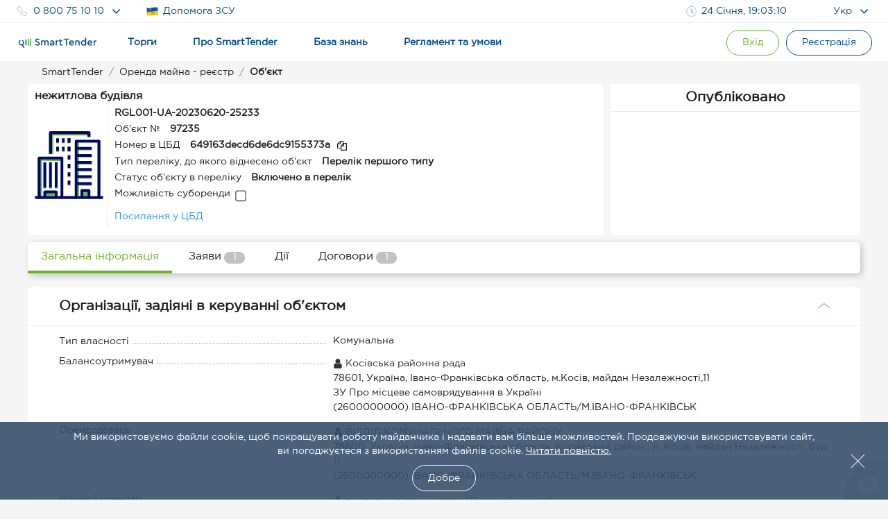

--- FILE ---
content_type: text/html; charset=utf-8
request_url: https://smarttender.biz/prozorro-sale/public/lease-legitimate/registry/view/97235/
body_size: 6165
content:

<!DOCTYPE html>
<html xmlns="http://www.w3.org/1999/xhtml" lang="uk">
<head>
	<meta charset="utf-8" />
	<meta name="viewport" content="width=device-width, initial-scale=1.0, user-scalable=0" />
	<title></title>
	<link href="/manifest.json" rel="manifest">
	<link rel="icon" sizes="192x192" href="/Images/Logo/icons-192.png" as="image">
	<link rel="apple-touch-icon" href="/Images/Logo/icons-192.png">
	<meta name="msapplication-square310x310logo" content="/Images/Logo/icons-192.png">
	<meta name="theme-color" content="#014a90">
	<meta name="apple-mobile-web-app-status-bar-style" content="#014a90">
		<link rel="alternate" hreflang="en" href="https://smarttender.biz/en/prozorro-sale/public/lease-legitimate/registry/view/97235/">
	<link rel="alternate" hreflang="ru" href="https://smarttender.biz/ru/prozorro-sale/public/lease-legitimate/registry/view/97235/">
	<link rel="alternate" hreflang="uk" href="https://smarttender.biz/prozorro-sale/public/lease-legitimate/registry/view/97235/">
		<link rel="canonical" href="https://smarttender.biz/prozorro-sale/public/lease-legitimate/registry/view/97235/">
	<meta http-equiv="X-UA-Compatible" content="IE=Edge" />
	<meta http-equiv="content-type" content="text/html; charset=UTF-8" />
	<link rel="shortcut icon" type="image/x-icon" href="/Images/Logo/favicon.ico" as="image" />
	<meta name="description" content=" - відкриті тендери, торги та аукціони в Україні smarttender.biz" />
	<meta name="keywords" content=", тендери, торги, аукціони, смарттендер, smarttender.biz" />

	<link rel="preload" href="/fonts/GothamPro.woff2?v=e51Sw6ZX_JHifNAG_4n1QdfxKveESFFUeyakmGy_Ecg1" as="font" type="font/woff2" crossorigin>
	<link rel="preload" href="/fonts/SmarttenderFont.woff2?v=qqdigpTJianbKy5Mr5vEOliplkHEQX8x33_FWx3EjUg1" as="font" type="font/woff2" crossorigin>
	

	<style>
	    @font-face {
  font-family: 'SmarttenderFont';
  src: url('/fonts/SmarttenderFont.eot');
  src: url('/fonts/SmarttenderFont.eot?#iefix') format('embedded-opentype'),
      url('/fonts/SmarttenderFont.svg') format('svg'),
      url('/fonts/SmarttenderFont.woff2') format('woff2'), 
      url('/fonts/SmarttenderFont.woff') format('woff'), 
      url('/fonts/SmarttenderFont.ttf') format('truetype');
  font-weight: normal;
  font-style: normal;
  font-display: swap;
}

@font-face {
    font-family: 'GothamPro Regular';
    src: url('/fonts/GothamPro.eot');
    src: local('GothamPro'), url('/fonts/GothamPro.eot?#iefix') format('embedded-opentype'),
          url('/fonts/GothamPro.woff2') format('woff2'), 
          url('/fonts/GothamPro.woff') format('woff'), 
          url('/fonts/GothamPro.ttf') format('truetype');
    font-weight: normal;
    font-style: normal;
    font-display: swap;
}

@font-face {
    font-family: 'GothamPro Medium';
    src: url('/fonts/GothamProMedium.eot');
    src: local('GothamProMedium'), url('/fonts/GothamProMedium.eot?#iefix') format('embedded-opentype'),
          url('/fonts/GothamProMedium.woff2') format('woff2'), 
          url('/fonts/GothamProMedium.woff') format('woff'), 
          url('/fonts/GothamProMedium.ttf') format('truetype');
    font-weight: normal;
    font-style: normal;
    font-display: swap;
}

body {
  font-family: 'GothamPro Regular','Segoe UI',Helvetica,'Droid Sans',Tahoma,'Geneva',sans-serif!important;
}
	</style>
    <script>
      window.isFrontOfficeManager = false;
      window.isFrontOfficeAdminManager = false;
      window.isFrontOfficeContentManager = false;
      window.fileManagerCrypt = true;
      window.fileManagerCryptCertUrl = 'https://smarttender.biz/ws/getfile.ashx?file=smart_crypt.cer&folder=certs';
            
      //window.onload = function () {
      //  var $style = document.getElementById('cssFonts');
      //  $style.rel = 'stylesheet';
      //};
      var ua = window.navigator.userAgent;
      var msie = ua.indexOf("MSIE ");
      var isOldIe = msie == -1 ? false : ua.substring(msie + 5, ua.indexOf(".", msie)) < 8;
      <!-- Google Tag Manager -->
      (function (w, d, s, l, i) {

          if (isOldIe) return;
          w[l] = w[l] || []; w[l].push({
              'gtm.start':
                  new Date().getTime(), event: 'gtm.js'
          }); var f = d.getElementsByTagName(s)[0],
              j = d.createElement(s), dl = l != 'dataLayer' ? '&l=' + l : ''; j.async = true; j.src =
              'https://www.googletagmanager.com/gtm.js?id=' + i + dl; f.parentNode.insertBefore(j, f);
      })(window, document, 'script', 'dataLayer', 'GTM-WFJP397');
    <!-- End Google Tag Manager -->
    </script>
<link rel="stylesheet" href="/wwwroot/dist/common.bundle.css?v=GoTJCS09sISfSZyPYs8uoNLJ9bvP78dIa3w-G_JRbNQ1"/><link rel="stylesheet" href="/wwwroot/dist/layout.bundle.css?v=jXHt7U2cFI_rAnIM6KknoTQIpEbHecpHF98EiENQ5yo1"/>
	<script type="text/javascript" src="/Scripts/outdatedbrowser/outdatedbrowser.min.js?v=ZvX7BLf1_QKSYnHNaI4wzoYGE8Ez5dGGyiL_mN-w8Pc1"></script>
	<link rel="stylesheet" type="text/css" href="/Scripts/outdatedbrowser/outdatedbrowser.css">
	<script type="text/javascript">
        if (outdatedBrowser) {
            var browserSupport = {
                        'Chrome': 49 ,
                        'Firefox': 51 ,
                        'Opera': 36 ,
                        'UCBrowser': 7 ,
                        'Netscape': false ,
                        'IE': false 

            };

            outdatedBrowser({
                browserSupport: browserSupport,
                requireChromeOnAndroid: false,
                currentLng: 'uk'
            });
        }
	</script>

    <link rel="stylesheet" href="/prozorro-sale-wwwroot/dist/common.6393fbcf50208fbd8898.css"/>
<meta content="https://content.smarttender.biz/prozorro/image/static/smarttender-opengraph.png" property="og:image" /><meta content="uk_UA" property="og:locale" /><meta content="website" property="og:type" /><meta content="" property="og:title" /><meta content="https://smarttender.biz/prozorro-sale/public/lease-legitimate/registry/view/97235/" property="og:url" /><meta content=" - відкриті тендери, торги та аукціони в Україні smarttender.biz" property="og:description" />
				<script>
            window.RequestVerificationToken = "dzIea2pjGqup5QvuB0ZxgyneKXvN2BuGCl6bqe632v28bAS1oi-xBopYQfZNlPZI9MUdAueEf6nAVLvSIBSbqNyiHL41";
                    window.smartIdLink = "https://smartid.smarttender.biz/login/";
		</script>

	<script>
            window.isShowMenuAcademy = true;
        window.locale = 'uk';
	</script>


	<script>
		(function (i, s, o, g, r, a, m) {
			i["esSdk"] = r;
			i[r] = i[r] || function () {
				(i[r].q = i[r].q || []).push(arguments)
			}, a = s.createElement(o), m = s.getElementsByTagName(o)[0]; a.async = 1; a.src = g;
			m.parentNode.insertBefore(a, m)
		}
		)(window, document, "script", "https://esputnik.com/scripts/v1/public/scripts?apiKey=eyJhbGciOiJSUzI1NiJ9.[base64].AtSkwcVWxKnpDNvoXv1uy3fTnxGrwD1wr2ElMU8ET-e34f_yQEkMNeav814nxfSP8tNeYZcS1whMEMWZ0sz1Pg&domain=27C13A17-0257-4AED-9097-618E5DFA2E77", "es");
		es("pushOn");
	</script>
</head>
<body>
    <input id="versionInfo" type="hidden" value="01/22/2026 16:07:24"/>
    <!-- Google Tag Manager (noscript) -->
    <noscript>
        <iframe src="https://www.googletagmanager.com/ns.html?id=GTM-WFJP397" height="0" width="0" style="display: none; visibility: hidden"></iframe>
    </noscript>
    <!-- End Google Tag Manager (noscript) -->

    <div id="header" data-layout-view='{"isMobile":false,"env":"PRODUCTION","machineName":"2TENDER03","IsTesting":null,"TechnicalMessage":null,"ReglamentMenu":{"reglamentDgf":"https://drive.google.com/file/d/1QjpBuqAolCzMNdtTf9a5YzbvtPyR3aFB/view?usp=sharing","reglamentSpf":"https://docs.google.com/document/d/1gjDtnPkwgg8jjt3CeRwcYznP90HKD2Nc/edit"},"ContractInfoLinks":[{"offerLink":"https://smarttender.biz/ws/GetFile.ashx?folder=Instructions\u0026cache=1\u0026file=a02c1371-28de-4f6a-ab97-5c453fd41d92.pdf\u0026name=%D0%94%D0%BE%D0%B3%D0%BE%D0%B2%D1%96%D1%80+%D0%BF%D1%80%D0%B8%D1%94%D0%B4%D0%BD%D0%B0%D0%BD%D0%BD%D1%8F+%D0%B4%D0%BE+%D0%BE%D0%BD%D0%BB%D0%B0%D0%B9%D0%BD-%D1%81%D0%B5%D1%80%D0%B2%D1%96%D1%81%D1%83+%D0%BC%D0%B0%D0%B9%D0%B4%D0%B0%D0%BD%D1%87%D0%B8%D0%BA%D0%B0+SmartTender.biz+%D0%B4%D0%BB%D1%8F+%D0%B2%D0%B8%D0%BA%D0%BE%D1%80%D0%B8%D1%81%D1%82%D0%B0%D0%BD%D0%BD%D1%8F+%D1%81%D0%B8%D1%81%D1%82%D0%B5%D0%BC%D0%B8+%D0%BF%D1%83%D0%B1%D0%BB%D1%96%D1%87%D0%BD%D0%B8%D1%85+%D0%B7%D0%B0%D0%BA%D1%83%D0%BF%D1%96%D0%B2%D0%B5%D0%BB%D1%8C+Prozorro+%D1%82%D0%B0+%D0%B5%D0%BB%D0%B5%D0%BA%D1%82%D1%80%D0%BE%D0%BD%D0%BD%D0%B8%D1%85+%D0%BA%D0%B0%D1%82%D0%B0%D0%BB%D0%BE%D0%B3%D1%96%D0%B2+Prozorro+Market.pdf"},{"salesOfferLink":"https://smarttender.biz/api/academy/file-get?id=169661986\u0026name=Договір приєднання до онлайн-сервісу майданчика SmartTender.biz для використання системи Prozorro.Продажі і участі в аукціонах з продажу, оренди та приватизації.pdf"},{"informationServiceOfferLink":"https://smarttender.biz/api/academy/file-get?id=169661986\u0026name=Договір приєднання до онлайн-сервісу майданчика SmartTender.biz для використання системи Prozorro.Продажі і участі в аукціонах з продажу, оренди та приватизації.pdf"}],"IsEcatalogue":false,"CartHaveOrders":false,"ProzorroTendersUrl":null,"CommercialPurchasesUrl":null,"CommercialSalesUrl":null,"isAuthenticated":false,"User":{"UserId":null,"webCabinet":false,"Unworg":0,"Login":null,"FIO":null,"Phone":null,"OrganizationItId":0,"OrganizationCode":0,"OrganizationLogo":null,"Organization":null,"Okpo":null,"BusinessRoles":[],"AccessRole":0,"IsPaticipant":false,"IsOrganizer":false,"IsAdmin":false,"IsMultyUser":false,"MultyUserUrl":"https://smarttender.biz/webclient/","UserManagementUrl":null,"PersonalAreaUrl":null,"PersonalCabinetUrls":null,"IsManagerCabinet":false,"UserMenu":null,"balance":{"hasPositiveBalance":null},"PersonalView":null}}'></div>
    <div class="page-container">
            </div>
    

<div id="app"></div>


    <footer id="footer"></footer>
<script type="text/javascript" src="/wwwroot/dist/common.bundle.js?v=Dvakx5DpqKsRxnAngRULaBP0wL6nIbsG36Ro78KctsY1"></script><script type="text/javascript" src="/wwwroot/dist/layout.bundle.js?v=TmKCnzlITi4MpgihfWJgs9JPPoSheQFGtrGWl6BSE5Y1"></script>    
    
<script>

		window.userInfo = {};

		// обратная совместимость
		window.authorized = window.userInfo.authorized;
		window.isManager = window.userInfo.isFrontOfficeManager;
		window.isOrganizer = window.userInfo.isOrganizer;
		window.isParticipant = window.userInfo.isParticipant;
</script>

    <script>
            </script>

    <script type="text/javascript" src="/prozorro-sale-wwwroot/dist/common.ade7091619b384690082.js"></script>

    <script type="application/ld+json">
        {
        "@context" : "http://schema.org",
        "@type" : "Organization",
        "name" : "SmartTender — відкриті тендери в Україні, державні та комерційні закупівлі Prozorro",
        "url" : "https://smarttender.biz",
        "logo": "https://smarttender.biz/Images/Logo/smarttender.png",
        "description": "Офіційний електронний майданчик публічних закупівель Прозоро SmartTender.biz. Працюйте з надійними організаторами та учасниками тендерів, торгів, аукціонів та держзакупівель онлайн. Реєстрація в Прозорро",
        "email" : "info@smarttender.biz",
        "foundingDate" : "23.10.2013",
        "address": {
            "@type": "PostalAddress",
            "addressLocality": "Київ, Україна",
            "postalCode": "02072",
            "streetAddress": "вулиця Бориса Гмирі, 6"
        },
        "sameAs": [
        "https://www.facebook.com/smarttenders",
        "https://www.youtube.com/channel/UCySANnqVeGF61FdxOgKyOOQ"
        ],
        "contactPoint" : [
        {
        "@type" : "ContactPoint",
        "telephone" : "+38-044-337-86-64",
        "contactType" : "customer service"
        },
        {
        "@type" : "ContactPoint",
        "telephone" : "+38-044-364-50-45",
        "contactType" : "customer service"
        },
        {
        "@type" : "ContactPoint",
        "telephone" : "+38-080-075-10-10",
        "contactType" : "customer service",
        "contactOption": "TollFree",
        "areaServed": "UA"
        }
        ]
        }
    </script>

</body>
        <script type="text/javascript" src="/Scripts/crisp.min.js?v=aXYI0YOBqZEWHJ_QiHEu02qns2EcwT-gwNYEQRqn1fc1"></script>
        <script type="text/javascript">
            var inIframe = false;
            try {
                inIframe = window.self !== window.top;
            } catch (e) {
                inIframe = true;
            }
            if (!inIframe) {
                createCrispChat(
                    "d2f7c94d-7289-42b4-aa75-39953c0577a0",
                    "uk",
                    "",
                        {}
            );
            }
        </script>
</html>


--- FILE ---
content_type: application/x-javascript
request_url: https://smarttender.biz/wwwroot/dist/common.bundle.js?v=Dvakx5DpqKsRxnAngRULaBP0wL6nIbsG36Ro78KctsY1
body_size: 196990
content:
!function(e){var t=window.webpackJsonp;window.webpackJsonp=function(n,a,s){for(var o,l,u,c=0,d=[];c<n.length;c++)l=n[c],i[l]&&d.push(i[l][0]),i[l]=0;for(o in a)Object.prototype.hasOwnProperty.call(a,o)&&(e[o]=a[o]);for(t&&t(n,a,s);d.length;)d.shift()();if(s)for(c=0;c<s.length;c++)u=r(r.s=s[c]);return u};var n={},i={62:0};function r(t){if(n[t])return n[t].exports;var i=n[t]={i:t,l:!1,exports:{}};return e[t].call(i.exports,i,i.exports,r),i.l=!0,i.exports}r.e=function(e){var t=i[e];if(0===t)return new Promise(function(e){e()});if(t)return t[2];var n=new Promise(function(n,r){t=i[e]=[n,r]});t[2]=n;var a=document.getElementsByTagName("head")[0],s=document.createElement("script");s.type="text/javascript",s.charset="utf-8",s.async=!0,s.timeout=12e4,r.nc&&s.setAttribute("nonce",r.nc),s.src=r.p+""+({1:"pdfjsWorker",4:"auctionDetail",5:"tender",6:"commercial-tender",7:"ps-timber-bidder",8:"commercialBid",9:"ps-common-page",10:"tenders-purchase",11:"commercialProposal",12:"price-confirmation-page",13:"contractInfoPage",14:"tenders-mirror",15:"layout",16:"bidsubmission",17:"academy-cabinet",18:"bidUpload",19:"commercialIdentification",20:"commercial-company-profile",21:"reviews",22:"contract-info",23:"fees",24:"ps-timber",25:"ps-bankruptcy",26:"small-privatization",27:"qesOrder",28:"qesForm",29:"bid-submission",30:"ps-common-bidder",31:"ps-user-profile",32:"mirror",33:"operator-cabinet",34:"formInvoice",35:"analytic-organizer",36:"auction-request",37:"myAccreditedSuppliers",38:"risk-indicators",39:"hide-layout",40:"contacts",41:"price-confirmation",42:"main-conditions",43:"landing",44:"carousel-settings",45:"dynamicForm",46:"reglament-edit",47:"technical-message-settings",48:"conduct-for-personal-data-edit",49:"translit",50:"exchange-rates",51:"ehealth-authorization",52:"authentication-lockout",53:"authentication-forgot-password",54:"authentication-reset-password",55:"authentication-change-password",56:"reglament",57:"not-found",58:"no-layout",59:"forbidden",60:"conduct-for-personal-data",61:"commercialErrorPage"}[e]||e)+"."+{0:"c08e9b22f432af7d143d",1:"246fe10b52406bd68b63",2:"a43f66be982af8dd92ce",3:"d4173e948d9edc1a3be0",4:"e8a23a07bad521423561",5:"b9391f5ca27bb78b6a1c",6:"cec2846ec296cb7481a7",7:"94eaaa9dd4887bb918eb",8:"b03f7659dc66b76ae504",9:"6cf37dd7118859643115",10:"c256bd2af184070b3897",11:"150c79748eb856dac259",12:"f7ada8bdbb4e459f2e59",13:"e4534acbeee24afcf0ea",14:"1f58f19c7a8614bd7d15",15:"2e03fa1ac847951fa309",16:"707a3bec5f475286f4c7",17:"8a59f0814ef4b0309edd",18:"11f55718cab84a0b8f1c",19:"8cbfe0af799e155fdc7e",20:"afaea84ef90d1dab9c06",21:"42a03af65ae907e1e5d4",22:"377421708869dedbcbba",23:"9fe0fbfd1daaf071ef1b",24:"54a59c9c0c09bc254343",25:"1a9028bd0009e9e05b48",26:"94f2149cacb69728614d",27:"39fd0518e63484978a20",28:"3279467cf5672be2e15a",29:"78f6dda0984af8b4eacd",30:"0f2aacbcb8efdabe9aa7",31:"a295501e2897d7bb34f2",32:"275c7fd89f3a0e6a6091",33:"7268936a7d0da251c91a",34:"3cff1c8d4e8d469235a9",35:"9413c5688ea93449f9a6",36:"d9d66e651a5d7767f2e2",37:"360af55cdf23fa52dcdf",38:"822f01f6ec1999cd8467",39:"e8748d35e4a09e8036c0",40:"8cb10587eee8c18d8e30",41:"525c357b935084f58a75",42:"e27e662a1149387ed40c",43:"0f12133b1f6523d49bbc",44:"fc411121c8d30089e7c6",45:"36015e78fbbad54b247c",46:"2438e47e0226e655bdc7",47:"a24d1f67e8e9aa07bbed",48:"81dfa726cf16e3f5e85c",49:"f62f1fca5d7f40e732eb",50:"1e139272ae0633862ef4",51:"4ad14d20b26c7b5d8407",52:"c5707547c2ce932a63b9",53:"62856de06fbfc149c1e8",54:"7c1c6a4acb29253ed02c",55:"7a62aba0a6f6909abcfa",56:"f527def653c3cf8a3990",57:"845df32425a61bb33e91",58:"23fad4e6274b8310b388",59:"81911b57c25c3adbb971",60:"8d87a6cfbedcef7caaa0",61:"d61ef3739634c21fa125"}[e]+".js";var o=setTimeout(l,12e4);function l(){s.onerror=s.onload=null,clearTimeout(o);var t=i[e];0!==t&&(t&&t[1](new Error("Loading chunk "+e+" failed.")),i[e]=void 0)}return s.onerror=s.onload=l,a.appendChild(s),n},r.m=e,r.c=n,r.i=function(e){return e},r.d=function(e,t,n){r.o(e,t)||Object.defineProperty(e,t,{configurable:!1,enumerable:!0,get:n})},r.n=function(e){var t=e&&e.__esModule?function(){return e.default}:function(){return e};return r.d(t,"a",t),t},r.o=function(e,t){return Object.prototype.hasOwnProperty.call(e,t)},r.p="/wwwroot/dist/",r.oe=function(e){throw console.error(e),e}}({0:function(e,t){e.exports=function(e,t,n,i){var r,a=e=e||{},s=typeof e.default;"object"!==s&&"function"!==s||(r=e,a=e.default);var o="function"==typeof a?a.options:a;if(t&&(o.render=t.render,o.staticRenderFns=t.staticRenderFns),n&&(o._scopeId=n),i){var l=Object.create(o.computed||null);Object.keys(i).forEach(function(e){var t=i[e];l[e]=function(){return t}}),o.computed=l}return{esModule:r,exports:a,options:o}}},1:function(e,t){e.exports=function(){var e=[];return e.toString=function(){for(var e=[],t=0;t<this.length;t++){var n=this[t];n[2]?e.push("@media "+n[2]+"{"+n[1]+"}"):e.push(n[1])}return e.join("")},e.i=function(t,n){"string"==typeof t&&(t=[[null,t,""]]);for(var i={},r=0;r<this.length;r++){var a=this[r][0];"number"==typeof a&&(i[a]=!0)}for(r=0;r<t.length;r++){var s=t[r];"number"==typeof s[0]&&i[s[0]]||(n&&!s[2]?s[2]=n:n&&(s[2]="("+s[2]+") and ("+n+")"),e.push(s))}},e}},114:function(e,t){var n,i,r=e.exports={};function a(){throw new Error("setTimeout has not been defined")}function s(){throw new Error("clearTimeout has not been defined")}function o(e){if(n===setTimeout)return setTimeout(e,0);if((n===a||!n)&&setTimeout)return n=setTimeout,setTimeout(e,0);try{return n(e,0)}catch(t){try{return n.call(null,e,0)}catch(t){return n.call(this,e,0)}}}!function(){try{n="function"==typeof setTimeout?setTimeout:a}catch(e){n=a}try{i="function"==typeof clearTimeout?clearTimeout:s}catch(e){i=s}}();var l,u=[],c=!1,d=-1;function f(){c&&l&&(c=!1,l.length?u=l.concat(u):d=-1,u.length&&h())}function h(){if(!c){var e=o(f);c=!0;for(var t=u.length;t;){for(l=u,u=[];++d<t;)l&&l[d].run();d=-1,t=u.length}l=null,c=!1,function(e){if(i===clearTimeout)return clearTimeout(e);if((i===s||!i)&&clearTimeout)return i=clearTimeout,clearTimeout(e);try{i(e)}catch(t){try{return i.call(null,e)}catch(t){return i.call(this,e)}}}(e)}}function p(e,t){this.fun=e,this.array=t}function v(){}r.nextTick=function(e){var t=new Array(arguments.length-1);if(arguments.length>1)for(var n=1;n<arguments.length;n++)t[n-1]=arguments[n];u.push(new p(e,t)),1!==u.length||c||o(h)},p.prototype.run=function(){this.fun.apply(null,this.array)},r.title="browser",r.browser=!0,r.env={},r.argv=[],r.version="",r.versions={},r.on=v,r.addListener=v,r.once=v,r.off=v,r.removeListener=v,r.removeAllListeners=v,r.emit=v,r.prependListener=v,r.prependOnceListener=v,r.listeners=function(e){return[]},r.binding=function(e){throw new Error("process.binding is not supported")},r.cwd=function(){return"/"},r.chdir=function(e){throw new Error("process.chdir is not supported")},r.umask=function(){return 0}},120:function(e,t,n){"use strict";
/*!
 * vue-resource v1.5.1
 * https://github.com/pagekit/vue-resource
 * Released under the MIT License.
 */var i=2;function r(e){this.state=i,this.value=void 0,this.deferred=[];var t=this;try{e(function(e){t.resolve(e)},function(e){t.reject(e)})}catch(e){t.reject(e)}}r.reject=function(e){return new r(function(t,n){n(e)})},r.resolve=function(e){return new r(function(t,n){t(e)})},r.all=function(e){return new r(function(t,n){var i=0,a=[];function s(n){return function(r){a[n]=r,(i+=1)===e.length&&t(a)}}0===e.length&&t(a);for(var o=0;o<e.length;o+=1)r.resolve(e[o]).then(s(o),n)})},r.race=function(e){return new r(function(t,n){for(var i=0;i<e.length;i+=1)r.resolve(e[i]).then(t,n)})};var a=r.prototype;function s(e,t){e instanceof Promise?this.promise=e:this.promise=new Promise(e.bind(t)),this.context=t}a.resolve=function(e){var t=this;if(t.state===i){if(e===t)throw new TypeError("Promise settled with itself.");var n=!1;try{var r=e&&e.then;if(null!==e&&"object"==typeof e&&"function"==typeof r)return void r.call(e,function(e){n||t.resolve(e),n=!0},function(e){n||t.reject(e),n=!0})}catch(e){return void(n||t.reject(e))}t.state=0,t.value=e,t.notify()}},a.reject=function(e){if(this.state===i){if(e===this)throw new TypeError("Promise settled with itself.");this.state=1,this.value=e,this.notify()}},a.notify=function(){var e=this;!function(e,t){l(e,t)}(function(){if(e.state!==i)for(;e.deferred.length;){var t=e.deferred.shift(),n=t[0],r=t[1],a=t[2],s=t[3];try{0===e.state?a("function"==typeof n?n.call(void 0,e.value):e.value):1===e.state&&("function"==typeof r?a(r.call(void 0,e.value)):s(e.value))}catch(e){s(e)}}})},a.then=function(e,t){var n=this;return new r(function(i,r){n.deferred.push([e,t,i,r]),n.notify()})},a.catch=function(e){return this.then(void 0,e)},"undefined"==typeof Promise&&(window.Promise=r),s.all=function(e,t){return new s(Promise.all(e),t)},s.resolve=function(e,t){return new s(Promise.resolve(e),t)},s.reject=function(e,t){return new s(Promise.reject(e),t)},s.race=function(e,t){return new s(Promise.race(e),t)};var o=s.prototype;o.bind=function(e){return this.context=e,this},o.then=function(e,t){return e&&e.bind&&this.context&&(e=e.bind(this.context)),t&&t.bind&&this.context&&(t=t.bind(this.context)),new s(this.promise.then(e,t),this.context)},o.catch=function(e){return e&&e.bind&&this.context&&(e=e.bind(this.context)),new s(this.promise.catch(e),this.context)},o.finally=function(e){return this.then(function(t){return e.call(this),t},function(t){return e.call(this),Promise.reject(t)})};var l,u={}.hasOwnProperty,c=[].slice,d=!1,f="undefined"!=typeof window;function h(e){"undefined"!=typeof console&&d&&console.warn("[VueResource warn]: "+e)}function p(e){return e?e.replace(/^\s*|\s*$/g,""):""}function v(e){return e?e.toLowerCase():""}var m=Array.isArray;function g(e){return"string"==typeof e}function b(e){return"function"==typeof e}function y(e){return null!==e&&"object"==typeof e}function _(e){return y(e)&&Object.getPrototypeOf(e)==Object.prototype}function w(e,t,n){var i=s.resolve(e);return arguments.length<2?i:i.then(t,n)}function x(e,t,n){return b(n=n||{})&&(n=n.call(t)),k(e.bind({$vm:t,$options:n}),e,{$options:n})}function C(e,t){var n,i;if(m(e))for(n=0;n<e.length;n++)t.call(e[n],e[n],n);else if(y(e))for(i in e)u.call(e,i)&&t.call(e[i],e[i],i);return e}var S=Object.assign||function(e){return c.call(arguments,1).forEach(function(t){O(e,t)}),e};function k(e){return c.call(arguments,1).forEach(function(t){O(e,t,!0)}),e}function O(e,t,n){for(var i in t)n&&(_(t[i])||m(t[i]))?(_(t[i])&&!_(e[i])&&(e[i]={}),m(t[i])&&!m(e[i])&&(e[i]=[]),O(e[i],t[i],n)):void 0!==t[i]&&(e[i]=t[i])}function P(e,t,n){var i=function(e){var t=["+","#",".","/",";","?","&"],n=[];return{vars:n,expand:function(i){return e.replace(/\{([^{}]+)\}|([^{}]+)/g,function(e,r,a){if(r){var s=null,o=[];if(-1!==t.indexOf(r.charAt(0))&&(s=r.charAt(0),r=r.substr(1)),r.split(/,/g).forEach(function(e){var t=/([^:*]*)(?::(\d+)|(\*))?/.exec(e);o.push.apply(o,function(e,t,n,i){var r=e[n],a=[];if(M(r)&&""!==r)if("string"==typeof r||"number"==typeof r||"boolean"==typeof r)r=r.toString(),i&&"*"!==i&&(r=r.substring(0,parseInt(i,10))),a.push(j(t,r,T(t)?n:null));else if("*"===i)Array.isArray(r)?r.filter(M).forEach(function(e){a.push(j(t,e,T(t)?n:null))}):Object.keys(r).forEach(function(e){M(r[e])&&a.push(j(t,r[e],e))});else{var s=[];Array.isArray(r)?r.filter(M).forEach(function(e){s.push(j(t,e))}):Object.keys(r).forEach(function(e){M(r[e])&&(s.push(encodeURIComponent(e)),s.push(j(t,r[e].toString())))}),T(t)?a.push(encodeURIComponent(n)+"="+s.join(",")):0!==s.length&&a.push(s.join(","))}else";"===t?a.push(encodeURIComponent(n)):""!==r||"&"!==t&&"?"!==t?""===r&&a.push(""):a.push(encodeURIComponent(n)+"=");return a}(i,s,t[1],t[2]||t[3])),n.push(t[1])}),s&&"+"!==s){var l=",";return"?"===s?l="&":"#"!==s&&(l=s),(0!==o.length?s:"")+o.join(l)}return o.join(",")}return $(a)})}}}(e),r=i.expand(t);return n&&n.push.apply(n,i.vars),r}function M(e){return void 0!==e&&null!==e}function T(e){return";"===e||"&"===e||"?"===e}function j(e,t,n){return t="+"===e||"#"===e?$(t):encodeURIComponent(t),n?encodeURIComponent(n)+"="+t:t}function $(e){return e.split(/(%[0-9A-Fa-f]{2})/g).map(function(e){return/%[0-9A-Fa-f]/.test(e)||(e=encodeURI(e)),e}).join("")}function D(e,t){var n,i=this||{},r=e;return g(e)&&(r={url:e,params:t}),r=k({},D.options,i.$options,r),D.transforms.forEach(function(e){g(e)&&(e=D.transform[e]),b(e)&&(n=function(e,t,n){return function(i){return e.call(n,i,t)}}(e,n,i.$vm))}),n(r)}function F(e){return new s(function(t){var n=new XDomainRequest,i=function(i){var r=i.type,a=0;"load"===r?a=200:"error"===r&&(a=500),t(e.respondWith(n.responseText,{status:a}))};e.abort=function(){return n.abort()},n.open(e.method,e.getUrl()),e.timeout&&(n.timeout=e.timeout),n.onload=i,n.onabort=i,n.onerror=i,n.ontimeout=i,n.onprogress=function(){},n.send(e.getBody())})}D.options={url:"",root:null,params:{}},D.transform={template:function(e){var t=[],n=P(e.url,e.params,t);return t.forEach(function(t){delete e.params[t]}),n},query:function(e,t){var n=Object.keys(D.options.params),i={},r=t(e);return C(e.params,function(e,t){-1===n.indexOf(t)&&(i[t]=e)}),(i=D.params(i))&&(r+=(-1==r.indexOf("?")?"?":"&")+i),r},root:function(e,t){var n=t(e);return g(e.root)&&!/^(https?:)?\//.test(n)&&(n=function(e,t){return e&&void 0===t?e.replace(/\s+$/,""):e&&t?e.replace(new RegExp("["+t+"]+$"),""):e}(e.root,"/")+"/"+n),n}},D.transforms=["template","query","root"],D.params=function(e){var t=[],n=encodeURIComponent;return t.add=function(e,t){b(t)&&(t=t()),null===t&&(t=""),this.push(n(e)+"="+n(t))},function e(t,n,i){var r,a=m(n),s=_(n);C(n,function(n,o){r=y(n)||m(n),i&&(o=i+"["+(s||r?o:"")+"]"),!i&&a?t.add(n.name,n.value):r?e(t,n,o):t.add(o,n)})}(t,e),t.join("&").replace(/%20/g,"+")},D.parse=function(e){var t=document.createElement("a");return document.documentMode&&(t.href=e,e=t.href),t.href=e,{href:t.href,protocol:t.protocol?t.protocol.replace(/:$/,""):"",port:t.port,host:t.host,hostname:t.hostname,pathname:"/"===t.pathname.charAt(0)?t.pathname:"/"+t.pathname,search:t.search?t.search.replace(/^\?/,""):"",hash:t.hash?t.hash.replace(/^#/,""):""}};var E=f&&"withCredentials"in new XMLHttpRequest;function A(e){return new s(function(t){var n,i,r=e.jsonp||"callback",a=e.jsonpCallback||"_jsonp"+Math.random().toString(36).substr(2),s=null;n=function(n){var r=n.type,o=0;"load"===r&&null!==s?o=200:"error"===r&&(o=500),o&&window[a]&&(delete window[a],document.body.removeChild(i)),t(e.respondWith(s,{status:o}))},window[a]=function(e){s=JSON.stringify(e)},e.abort=function(){n({type:"abort"})},e.params[r]=a,e.timeout&&setTimeout(e.abort,e.timeout),(i=document.createElement("script")).src=e.getUrl(),i.type="text/javascript",i.async=!0,i.onload=n,i.onerror=n,document.body.appendChild(i)})}function N(e){return new s(function(t){var n=new XMLHttpRequest,i=function(i){var r=e.respondWith("response"in n?n.response:n.responseText,{status:1223===n.status?204:n.status,statusText:1223===n.status?"No Content":p(n.statusText)});C(p(n.getAllResponseHeaders()).split("\n"),function(e){r.headers.append(e.slice(0,e.indexOf(":")),e.slice(e.indexOf(":")+1))}),t(r)};e.abort=function(){return n.abort()},n.open(e.method,e.getUrl(),!0),e.timeout&&(n.timeout=e.timeout),e.responseType&&"responseType"in n&&(n.responseType=e.responseType),(e.withCredentials||e.credentials)&&(n.withCredentials=!0),e.crossOrigin||e.headers.set("X-Requested-With","XMLHttpRequest"),b(e.progress)&&"GET"===e.method&&n.addEventListener("progress",e.progress),b(e.downloadProgress)&&n.addEventListener("progress",e.downloadProgress),b(e.progress)&&/^(POST|PUT)$/i.test(e.method)&&n.upload.addEventListener("progress",e.progress),b(e.uploadProgress)&&n.upload&&n.upload.addEventListener("progress",e.uploadProgress),e.headers.forEach(function(e,t){n.setRequestHeader(t,e)}),n.onload=i,n.onabort=i,n.onerror=i,n.ontimeout=i,n.send(e.getBody())})}function R(e){var t=n(8438);return new s(function(n){var i,r=e.getUrl(),a=e.getBody(),s=e.method,o={};e.headers.forEach(function(e,t){o[t]=e}),t(r,{body:a,method:s,headers:o}).then(i=function(t){var i=e.respondWith(t.body,{status:t.statusCode,statusText:p(t.statusMessage)});C(t.headers,function(e,t){i.headers.set(t,e)}),n(i)},function(e){return i(e.response)})})}function I(e){return(e.client||(f?N:R))(e)}var L=function(e){var t=this;this.map={},C(e,function(e,n){return t.append(n,e)})};function V(e,t){return Object.keys(e).reduce(function(e,n){return v(t)===v(n)?n:e},null)}L.prototype.has=function(e){return null!==V(this.map,e)},L.prototype.get=function(e){var t=this.map[V(this.map,e)];return t?t.join():null},L.prototype.getAll=function(e){return this.map[V(this.map,e)]||[]},L.prototype.set=function(e,t){this.map[function(e){if(/[^a-z0-9\-#$%&'*+.^_`|~]/i.test(e))throw new TypeError("Invalid character in header field name");return p(e)}(V(this.map,e)||e)]=[p(t)]},L.prototype.append=function(e,t){var n=this.map[V(this.map,e)];n?n.push(p(t)):this.set(e,t)},L.prototype.delete=function(e){delete this.map[V(this.map,e)]},L.prototype.deleteAll=function(){this.map={}},L.prototype.forEach=function(e,t){var n=this;C(this.map,function(i,r){C(i,function(i){return e.call(t,i,r,n)})})};var B=function(e,t){var n=t.url,i=t.headers,r=t.status,a=t.statusText;this.url=n,this.ok=r>=200&&r<300,this.status=r||0,this.statusText=a||"",this.headers=new L(i),this.body=e,g(e)?this.bodyText=e:function(e){return"undefined"!=typeof Blob&&e instanceof Blob}(e)&&(this.bodyBlob=e,function(e){return 0===e.type.indexOf("text")||-1!==e.type.indexOf("json")}(e)&&(this.bodyText=function(e){return new s(function(t){var n=new FileReader;n.readAsText(e),n.onload=function(){t(n.result)}})}(e)))};B.prototype.blob=function(){return w(this.bodyBlob)},B.prototype.text=function(){return w(this.bodyText)},B.prototype.json=function(){return w(this.text(),function(e){return JSON.parse(e)})},Object.defineProperty(B.prototype,"data",{get:function(){return this.body},set:function(e){this.body=e}});var H=function(e){this.body=null,this.params={},S(this,e,{method:function(e){return e?e.toUpperCase():""}(e.method||"GET")}),this.headers instanceof L||(this.headers=new L(this.headers))};H.prototype.getUrl=function(){return D(this)},H.prototype.getBody=function(){return this.body},H.prototype.respondWith=function(e,t){return new B(e,S(t||{},{url:this.getUrl()}))};var z={"Content-Type":"application/json;charset=utf-8"};function q(e){var t=this||{},n=function(e){var t=[I],n=[];function i(i){for(;t.length;){var r=t.pop();if(b(r)){var a=void 0,o=void 0;if(y(a=r.call(e,i,function(e){return o=e})||o))return new s(function(t,i){n.forEach(function(t){a=w(a,function(n){return t.call(e,n)||n},i)}),w(a,t,i)},e);b(a)&&n.unshift(a)}else h("Invalid interceptor of type "+typeof r+", must be a function")}}return y(e)||(e=null),i.use=function(e){t.push(e)},i}(t.$vm);return function(e){c.call(arguments,1).forEach(function(t){for(var n in t)void 0===e[n]&&(e[n]=t[n])})}(e||{},t.$options,q.options),q.interceptors.forEach(function(e){g(e)&&(e=q.interceptor[e]),b(e)&&n.use(e)}),n(new H(e)).then(function(e){return e.ok?e:s.reject(e)},function(e){return e instanceof Error&&function(e){"undefined"!=typeof console&&console.error(e)}(e),s.reject(e)})}function W(e,t,n,i){var r=this||{},a={};return C(n=S({},W.actions,n),function(n,s){n=k({url:e,params:S({},t)},i,n),a[s]=function(){return(r.$http||q)(function(e,t){var n,i=S({},e),r={};switch(t.length){case 2:r=t[0],n=t[1];break;case 1:/^(POST|PUT|PATCH)$/i.test(i.method)?n=t[0]:r=t[0];break;case 0:break;default:throw"Expected up to 2 arguments [params, body], got "+t.length+" arguments"}return i.body=n,i.params=S({},i.params,r),i}(n,arguments))}}),a}function U(e){U.installed||(!function(e){var t=e.config,n=e.nextTick;l=n,d=t.debug||!t.silent}(e),e.url=D,e.http=q,e.resource=W,e.Promise=s,Object.defineProperties(e.prototype,{$url:{get:function(){return x(e.url,this,this.$options.url)}},$http:{get:function(){return x(e.http,this,this.$options.http)}},$resource:{get:function(){return e.resource.bind(this)}},$promise:{get:function(){var t=this;return function(n){return new e.Promise(n,t)}}}}))}q.options={},q.headers={put:z,post:z,patch:z,delete:z,common:{Accept:"application/json, text/plain, */*"},custom:{}},q.interceptor={before:function(e){b(e.before)&&e.before.call(this,e)},method:function(e){e.emulateHTTP&&/^(PUT|PATCH|DELETE)$/i.test(e.method)&&(e.headers.set("X-HTTP-Method-Override",e.method),e.method="POST")},jsonp:function(e){"JSONP"==e.method&&(e.client=A)},json:function(e){var t=e.headers.get("Content-Type")||"";return y(e.body)&&0===t.indexOf("application/json")&&(e.body=JSON.stringify(e.body)),function(e){return e.bodyText?w(e.text(),function(t){if(0===(e.headers.get("Content-Type")||"").indexOf("application/json")||function(e){var t=e.match(/^\s*(\[|\{)/);return t&&{"[":/]\s*$/,"{":/}\s*$/}[t[1]].test(e)}(t))try{e.body=JSON.parse(t)}catch(t){e.body=null}else e.body=t;return e}):e}},form:function(e){!function(e){return"undefined"!=typeof FormData&&e instanceof FormData}(e.body)?y(e.body)&&e.emulateJSON&&(e.body=D.params(e.body),e.headers.set("Content-Type","application/x-www-form-urlencoded")):e.headers.delete("Content-Type")},header:function(e){C(S({},q.headers.common,e.crossOrigin?{}:q.headers.custom,q.headers[v(e.method)]),function(t,n){e.headers.has(n)||e.headers.set(n,t)})},cors:function(e){if(f){var t=D.parse(location.href),n=D.parse(e.getUrl());n.protocol===t.protocol&&n.host===t.host||(e.crossOrigin=!0,e.emulateHTTP=!1,E||(e.client=F))}}},q.interceptors=["before","method","jsonp","json","form","header","cors"],["get","delete","head","jsonp"].forEach(function(e){q[e]=function(t,n){return this(S(n||{},{url:t,method:e}))}}),["post","put","patch"].forEach(function(e){q[e]=function(t,n,i){return this(S(i||{},{url:t,method:e,body:n}))}}),W.actions={get:{method:"GET"},save:{method:"POST"},query:{method:"GET"},update:{method:"PUT"},remove:{method:"DELETE"},delete:{method:"DELETE"}},"undefined"!=typeof window&&window.Vue&&window.Vue.use(U),t.a=U},1228:function(e,t,n){(function(e){var i=void 0!==e&&e||"undefined"!=typeof self&&self||window,r=Function.prototype.apply;function a(e,t){this._id=e,this._clearFn=t}t.setTimeout=function(){return new a(r.call(setTimeout,i,arguments),clearTimeout)},t.setInterval=function(){return new a(r.call(setInterval,i,arguments),clearInterval)},t.clearTimeout=t.clearInterval=function(e){e&&e.close()},a.prototype.unref=a.prototype.ref=function(){},a.prototype.close=function(){this._clearFn.call(i,this._id)},t.enroll=function(e,t){clearTimeout(e._idleTimeoutId),e._idleTimeout=t},t.unenroll=function(e){clearTimeout(e._idleTimeoutId),e._idleTimeout=-1},t._unrefActive=t.active=function(e){clearTimeout(e._idleTimeoutId);var t=e._idleTimeout;t>=0&&(e._idleTimeoutId=setTimeout(function(){e._onTimeout&&e._onTimeout()},t))},n(7907),t.setImmediate="undefined"!=typeof self&&self.setImmediate||void 0!==e&&e.setImmediate||this&&this.setImmediate,t.clearImmediate="undefined"!=typeof self&&self.clearImmediate||void 0!==e&&e.clearImmediate||this&&this.clearImmediate}).call(t,n(18))},148:function(e,t,n){"use strict";var i=window.locale?"/".concat(window.locale):"";t.a={goToAuthorize:function(){var e=document.getElementById("SignIn");e?e.click():window.location.href="".concat(i,"/Authentication/Login/?redirecturl=").concat(window.location.pathname).concat(window.location.search)},goNotFoundError:function(){document.location.href="/404"},localeRedirect:function(e){var t="";return"uk"!==window.locale&&(t="/".concat(window.locale)),"".concat(t).concat(e)}}},156:function(e,t,n){!function(t,i){e.exports=i(n(6))}("undefined"!=typeof self&&self,function(e){return function(e){var t={};function n(i){if(t[i])return t[i].exports;var r=t[i]={i:i,l:!1,exports:{}};return e[i].call(r.exports,r,r.exports,n),r.l=!0,r.exports}return n.m=e,n.c=t,n.d=function(e,t,i){n.o(e,t)||Object.defineProperty(e,t,{configurable:!1,enumerable:!0,get:i})},n.n=function(e){var t=e&&e.__esModule?function(){return e.default}:function(){return e};return n.d(t,"a",t),t},n.o=function(e,t){return Object.prototype.hasOwnProperty.call(e,t)},n.p="/dist/",n(n.s=220)}([function(e,t,n){"use strict";t.a=function(e,t,n,i,r,a,s,o){var l=typeof(e=e||{}).default;"object"!==l&&"function"!==l||(e=e.default);var u,c="function"==typeof e?e.options:e;t&&(c.render=t,c.staticRenderFns=n,c._compiled=!0);i&&(c.functional=!0);a&&(c._scopeId=a);s?(u=function(e){(e=e||this.$vnode&&this.$vnode.ssrContext||this.parent&&this.parent.$vnode&&this.parent.$vnode.ssrContext)||"undefined"==typeof __VUE_SSR_CONTEXT__||(e=__VUE_SSR_CONTEXT__),r&&r.call(this,e),e&&e._registeredComponents&&e._registeredComponents.add(s)},c._ssrRegister=u):r&&(u=o?function(){r.call(this,this.$root.$options.shadowRoot)}:r);if(u)if(c.functional){c._injectStyles=u;var d=c.render;c.render=function(e,t){return u.call(t),d(e,t)}}else{var f=c.beforeCreate;c.beforeCreate=f?[].concat(f,u):[u]}return{exports:e,options:c}}},function(e,t,n){"use strict";t.__esModule=!0,t.default=function(e,t){if(e!==t)throw new TypeError("Cannot instantiate an arrow function")}},function(e,t,n){"use strict";t.__esModule=!0;var i=function(e){return e&&e.__esModule?e:{default:e}}(n(230));t.default=function(e,t,n){return t in e?(0,i.default)(e,t,{value:n,enumerable:!0,configurable:!0,writable:!0}):e[t]=n,e}},function(e,t,n){"use strict";Object.defineProperty(t,"__esModule",{value:!0}),t.dimensionMap=t.findComponentUpward=t.deepCopy=t.firstUpperCase=t.MutationObserver=void 0;var i=a(n(60)),r=a(n(1));function a(e){return e&&e.__esModule?e:{default:e}}t.oneOf=function(e,t){for(var n=0;n<t.length;n++)if(e===t[n])return!0;return!1},t.camelcaseToHyphen=function(e){return e.replace(/([a-z])([A-Z])/g,"$1-$2").toLowerCase()},t.getScrollBarSize=function(e){if(s)return 0;if(e||void 0===o){var t=document.createElement("div");t.style.width="100%",t.style.height="200px";var n=document.createElement("div"),i=n.style;i.position="absolute",i.top=0,i.left=0,i.pointerEvents="none",i.visibility="hidden",i.width="200px",i.height="150px",i.overflow="hidden",n.appendChild(t),document.body.appendChild(n);var r=t.offsetWidth;n.style.overflow="scroll";var a=t.offsetWidth;r===a&&(a=n.clientWidth),document.body.removeChild(n),o=r-a}return o},t.getStyle=function(e,t){if(!e||!t)return null;"float"===(t=function(e){return e.replace(l,function(e,t,n,i){return i?n.toUpperCase():n}).replace(u,"Moz$1")}(t))&&(t="cssFloat");try{var n=document.defaultView.getComputedStyle(e,"");return e.style[t]||n?n[t]:null}catch(n){return e.style[t]}},t.warnProp=function(e,t,n,i){n=c(n),i=c(i),console.error("[iView warn]: Invalid prop: type check failed for prop "+String(t)+". Expected "+String(n)+", got "+String(i)+". (found in component: "+String(e)+")")},t.scrollTop=function(e){var t=arguments.length>1&&void 0!==arguments[1]?arguments[1]:0,n=arguments[2],i=arguments.length>3&&void 0!==arguments[3]?arguments[3]:500;window.requestAnimationFrame||(window.requestAnimationFrame=window.webkitRequestAnimationFrame||window.mozRequestAnimationFrame||window.msRequestAnimationFrame||function(e){return window.setTimeout(e,1e3/60)});var a=Math.abs(t-n),s=Math.ceil(a/i*50);!function t(n,i,a){var s=this;if(n===i)return;var o=n+a>i?i:n+a;n>i&&(o=n-a<i?i:n-a);e===window?window.scrollTo(o,o):e.scrollTop=o;window.requestAnimationFrame(function(){return(0,r.default)(this,s),t(o,i,a)}.bind(this))}(t,n,s)},t.findComponentDownward=function e(t,n){var r=t.$children;var a=null;if(r.length){var s=!0,o=!1,l=void 0;try{for(var u,c=(0,i.default)(r);!(s=(u=c.next()).done);s=!0){var d=u.value,f=d.$options.name;if(f===n){a=d;break}if(a=e(d,n))break}}catch(e){o=!0,l=e}finally{try{!s&&c.return&&c.return()}finally{if(o)throw l}}}return a},t.findComponentsDownward=function e(t,n){var i=this;return t.$children.reduce(function(t,a){(0,r.default)(this,i),a.$options.name===n&&t.push(a);var s=e(a,n);return t.concat(s)}.bind(this),[])},t.findComponentsUpward=function e(t,n){var i=[];var r=t.$parent;return r?(r.$options.name===n&&i.push(r),i.concat(e(r,n))):[]},t.findBrothersComponents=function(e,t){var n=this,i=e.$parent.$children.filter(function(e){return(0,r.default)(this,n),e.$options.name===t}.bind(this)),a=i.indexOf(e);return i.splice(a,1),i},t.hasClass=f,t.addClass=function(e,t){if(!e)return;for(var n=e.className,i=(t||"").split(" "),r=0,a=i.length;r<a;r++){var s=i[r];s&&(e.classList?e.classList.add(s):f(e,s)||(n+=" "+s))}e.classList||(e.className=n)},t.removeClass=function(e,t){if(!e||!t)return;for(var n=t.split(" "),i=" "+e.className+" ",r=0,a=n.length;r<a;r++){var s=n[r];s&&(e.classList?e.classList.remove(s):f(e,s)&&(i=i.replace(" "+s+" "," ")))}e.classList||(e.className=d(i))},t.setMatchMedia=function(){var e=this;if("undefined"!=typeof window){var t=function(t){return(0,r.default)(this,e),{media:t,matches:!1,on:function(){},off:function(){}}}.bind(this);window.matchMedia=window.matchMedia||t}};var s=a(n(12)).default.prototype.$isServer;var o=void 0;t.MutationObserver=!s&&(window.MutationObserver||window.WebKitMutationObserver||window.MozMutationObserver||!1);var l=/([\:\-\_]+(.))/g,u=/^moz([A-Z])/;function c(e){return e.toString()[0].toUpperCase()+e.toString().slice(1)}t.firstUpperCase=c,t.deepCopy=function e(t){var n=function(e){return{"[object Boolean]":"boolean","[object Number]":"number","[object String]":"string","[object Function]":"function","[object Array]":"array","[object Date]":"date","[object RegExp]":"regExp","[object Undefined]":"undefined","[object Null]":"null","[object Object]":"object"}[Object.prototype.toString.call(e)]}(t),i=void 0;if("array"===n)i=[];else{if("object"!==n)return t;i={}}if("array"===n)for(var r=0;r<t.length;r++)i.push(e(t[r]));else if("object"===n)for(var a in t)i[a]=e(t[a]);return i},t.findComponentUpward=function(e,t,n){n="string"==typeof t?[t]:t;for(var i=e.$parent,r=i.$options.name;i&&(!r||n.indexOf(r)<0);)(i=i.$parent)&&(r=i.$options.name);return i};var d=function(e){return(e||"").replace(/^[\s\uFEFF]+|[\s\uFEFF]+$/g,"")};function f(e,t){if(!e||!t)return!1;if(-1!==t.indexOf(" "))throw new Error("className should not contain space.");return e.classList?e.classList.contains(t):(" "+e.className+" ").indexOf(" "+t+" ")>-1}t.dimensionMap={xs:"480px",sm:"768px",md:"992px",lg:"1200px",xl:"1600px"}},function(e,t,n){"use strict";Object.defineProperty(t,"__esModule",{value:!0});var i=function(e){return e&&e.__esModule?e:{default:e}}(n(1));t.default={methods:{dispatch:function(e,t,n){for(var i=this.$parent||this.$root,r=i.$options.name;i&&(!r||r!==e);)(i=i.$parent)&&(r=i.$options.name);i&&i.$emit.apply(i,[t].concat(n))},broadcast:function(e,t,n){(function e(t,n,r){var a=this;this.$children.forEach(function(s){(0,i.default)(this,a),s.$options.name===t?s.$emit.apply(s,[n].concat(r)):e.apply(s,[t,n].concat([r]))}.bind(this))}).call(this,e,t,n)}}}},function(e,t){var n=e.exports={version:"2.5.3"};"number"==typeof __e&&(__e=n)},function(e,t,n){"use strict";Object.defineProperty(t,"__esModule",{value:!0});var i=n(91);t.default={methods:{t:function(){for(var e=arguments.length,t=Array(e),n=0;n<e;n++)t[n]=arguments[n];return i.t.apply(this,t)}}}},function(e,t){var n=e.exports="undefined"!=typeof window&&window.Math==Math?window:"undefined"!=typeof self&&self.Math==Math?self:Function("return this")();"number"==typeof __g&&(__g=n)},function(e,t,n){var i=n(55)("wks"),r=n(42),a=n(7).Symbol,s="function"==typeof a;(e.exports=function(e){return i[e]||(i[e]=s&&a[e]||(s?a:r)("Symbol."+e))}).store=i},function(e,t,n){var i=n(7),r=n(5),a=n(34),s=n(21),o=function(e,t,n){var l,u,c,d=e&o.F,f=e&o.G,h=e&o.S,p=e&o.P,v=e&o.B,m=e&o.W,g=f?r:r[t]||(r[t]={}),b=g.prototype,y=f?i:h?i[t]:(i[t]||{}).prototype;for(l in f&&(n=t),n)(u=!d&&y&&void 0!==y[l])&&l in g||(c=u?y[l]:n[l],g[l]=f&&"function"!=typeof y[l]?n[l]:v&&u?a(c,i):m&&y[l]==c?function(e){var t=function(t,n,i){if(this instanceof e){switch(arguments.length){case 0:return new e;case 1:return new e(t);case 2:return new e(t,n)}return new e(t,n,i)}return e.apply(this,arguments)};return t.prototype=e.prototype,t}(c):p&&"function"==typeof c?a(Function.call,c):c,p&&((g.virtual||(g.virtual={}))[l]=c,e&o.R&&b&&!b[l]&&s(b,l,c)))};o.F=1,o.G=2,o.S=4,o.P=8,o.B=16,o.W=32,o.U=64,o.R=128,e.exports=o},function(e,t,n){"use strict";Object.defineProperty(t,"__esModule",{value:!0});var i=n(79),r=n.n(i);for(var a in i)"default"!==a&&function(e){n.d(t,e,function(){return i[e]})}(a);var s=n(236),o=(n.n(s),n(0)),l=Object(o.a)(r.a,s.render,s.staticRenderFns,!1,null,null,null);t.default=l.exports},function(e,t,n){e.exports={default:n(225),__esModule:!0}},function(t,n){t.exports=e},function(e,t,n){"use strict";Object.defineProperty(t,"__esModule",{value:!0}),t.TYPE_VALUE_RESOLVER_MAP=t.DEFAULT_FORMATS=t.formatDateLabels=t.initTimeDate=t.nextMonth=t.prevMonth=t.siblingMonth=t.getFirstDayOfMonth=t.getDayCountOfMonth=t.parseDate=t.formatDate=t.isInRange=t.clearHours=t.toDate=void 0;var i=o(n(41)),r=o(n(1)),a=o(n(38)),s=o(n(347));function o(e){return e&&e.__esModule?e:{default:e}}var l=t.toDate=function(e){var t=new Date(e);return isNaN(t.getTime())&&"string"==typeof e&&((t=e.split("-").map(Number))[1]+=1,t=new(Function.prototype.bind.apply(Date,[null].concat((0,a.default)(t))))),isNaN(t.getTime())?null:t},u=(t.clearHours=function(e){var t=new Date(e);return t.setHours(0,0,0,0),t.getTime()},t.isInRange=function(e,t,n){if((0,r.default)(void 0,void 0),!t||!n)return!1;var a=[t,n].sort(),s=(0,i.default)(a,2),o=s[0],l=s[1];return e>=o&&e<=l}.bind(void 0),t.formatDate=function(e,t){return(e=l(e))?s.default.format(e,t||"yyyy-MM-dd"):""}),c=t.parseDate=function(e,t){return s.default.parse(e,t||"yyyy-MM-dd")},d=t.getDayCountOfMonth=function(e,t){return new Date(e,t+1,0).getDate()},f=(t.getFirstDayOfMonth=function(e){var t=new Date(e.getTime());return t.setDate(1),t.getDay()},t.siblingMonth=function(e,t){var n=new Date(e),i=n.getMonth()+t,r=d(n.getFullYear(),i);return r<n.getDate()&&n.setDate(r),n.setMonth(i),n}),h=(t.prevMonth=function(e){return f(e,-1)},t.nextMonth=function(e){return f(e,1)},t.initTimeDate=function(){var e=new Date;return e.setHours(0),e.setMinutes(0),e.setSeconds(0),e},t.formatDateLabels=function(){var e=this,t={yyyy:function(t){return(0,r.default)(this,e),t.getFullYear()}.bind(this),m:function(t){return(0,r.default)(this,e),t.getMonth()+1}.bind(this),mm:function(t){return(0,r.default)(this,e),("0"+(t.getMonth()+1)).slice(-2)}.bind(this),mmm:function(t,n){return(0,r.default)(this,e),t.toLocaleDateString(n,{month:"long"}).slice(0,3)}.bind(this),Mmm:function(t,n){(0,r.default)(this,e);var i=t.toLocaleDateString(n,{month:"long"});return(i[0].toUpperCase()+i.slice(1).toLowerCase()).slice(0,3)}.bind(this),mmmm:function(t,n){return(0,r.default)(this,e),t.toLocaleDateString(n,{month:"long"})}.bind(this),Mmmm:function(t,n){(0,r.default)(this,e);var i=t.toLocaleDateString(n,{month:"long"});return i[0].toUpperCase()+i.slice(1).toLowerCase()}.bind(this)},n=new RegExp(["yyyy","Mmmm","mmmm","Mmm","mmm","mm","m"].join("|"),"g");return function(e,i,a){var s=this,o=i.match(/(\[[^\]]+\])([^\[\]]+)(\[[^\]]+\])/).slice(1);return{separator:o[1],labels:[o[0],o[2]].map(function(i){return(0,r.default)(this,s),{label:i.replace(/\[[^\]]+\]/,function(i){return(0,r.default)(this,s),i.slice(1,-1).replace(n,function(n){return(0,r.default)(this,s),t[n](a,e)}.bind(this))}.bind(this)),type:-1!=i.indexOf("yy")?"year":"month"}}.bind(this))}}}(),t.DEFAULT_FORMATS={date:"yyyy-MM-dd",month:"yyyy-MM",year:"yyyy",datetime:"yyyy-MM-dd HH:mm:ss",time:"HH:mm:ss",timerange:"HH:mm:ss",daterange:"yyyy-MM-dd",datetimerange:"yyyy-MM-dd HH:mm:ss"},function(e,t){return u(e,t)}),p=function(e,t){return c(e,t)},v=function(e,t){if(Array.isArray(e)&&2===e.length){var n=e[0],i=e[1];if(n&&i)return u(n,t)+" - "+u(i,t)}else if(!Array.isArray(e)&&e instanceof Date)return u(e,t);return""},m=function(e,t){var n=Array.isArray(e)?e:e.split(" - ");if(2===n.length){var i=n[0],r=n[1];return[c(i,t),c(r,t)]}return[]};t.TYPE_VALUE_RESOLVER_MAP={default:{formatter:function(e){return e?""+e:""},parser:function(e){return void 0===e||""===e?null:e}},date:{formatter:h,parser:p},datetime:{formatter:h,parser:p},daterange:{formatter:v,parser:m},datetimerange:{formatter:v,parser:m},timerange:{formatter:v,parser:m},time:{formatter:h,parser:p},month:{formatter:h,parser:p},year:{formatter:h,parser:p},multiple:{formatter:function(e,t){return(0,r.default)(void 0,void 0),e.filter(Boolean).map(function(e){return(0,r.default)(void 0,void 0),u(e,t)}.bind(void 0)).join(",")}.bind(void 0),parser:function(e,t){return(0,r.default)(void 0,void 0),e.split(",").map(function(e){return(0,r.default)(void 0,void 0),c(e.trim(),t)}.bind(void 0))}.bind(void 0)},number:{formatter:function(e){return e?""+e:""},parser:function(e){var t=Number(e);return isNaN(e)?null:t}}}},function(e,t,n){var i=n(15),r=n(76),a=n(58),s=Object.defineProperty;t.f=n(17)?Object.defineProperty:function(e,t,n){if(i(e),t=a(t,!0),i(n),r)try{return s(e,t,n)}catch(e){}if("get"in n||"set"in n)throw TypeError("Accessors not supported!");return"value"in n&&(e[t]=n.value),e}},function(e,t,n){var i=n(22);e.exports=function(e){if(!i(e))throw TypeError(e+" is not an object!");return e}},function(e,t,n){"use strict";t.__esModule=!0;var i=s(n(248)),r=s(n(250)),a="function"==typeof r.default&&"symbol"==typeof i.default?function(e){return typeof e}:function(e){return e&&"function"==typeof r.default&&e.constructor===r.default&&e!==r.default.prototype?"symbol":typeof e};function s(e){return e&&e.__esModule?e:{default:e}}t.default="function"==typeof r.default&&"symbol"===a(i.default)?function(e){return void 0===e?"undefined":a(e)}:function(e){return e&&"function"==typeof r.default&&e.constructor===r.default&&e!==r.default.prototype?"symbol":void 0===e?"undefined":a(e)}},function(e,t,n){e.exports=!n(27)(function(){return 7!=Object.defineProperty({},"a",{get:function(){return 7}}).a})},function(e,t,n){"use strict";Object.defineProperty(t,"__esModule",{value:!0});var i=function(e){return e&&e.__esModule?e:{default:e}}(n(10));t.default=i.default},function(e,t,n){"use strict";Object.defineProperty(t,"__esModule",{value:!0});var i=function(e){return e&&e.__esModule?e:{default:e}}(n(11));function r(e){return void 0===e&&(e=document.body),!0===e?document.body:e instanceof window.Node?e:document.querySelector(e)}var a={inserted:function(e,t,n){var i=t.value;if("true"!==e.dataset.transfer)return!1;e.className=e.className?e.className+" v-transfer-dom":"v-transfer-dom";var a=e.parentNode;if(a){var s=document.createComment(""),o=!1;!1!==i&&(a.replaceChild(s,e),r(i).appendChild(e),o=!0),e.__transferDomData||(e.__transferDomData={parentNode:a,home:s,target:r(i),hasMovedOut:o})}},componentUpdated:function(e,t){var n=t.value;if("true"!==e.dataset.transfer)return!1;var a=e.__transferDomData;if(a){var s=a.parentNode,o=a.home,l=a.hasMovedOut;!l&&n?(s.replaceChild(o,e),r(n).appendChild(e),e.__transferDomData=(0,i.default)({},e.__transferDomData,{hasMovedOut:!0,target:r(n)})):l&&!1===n?(s.replaceChild(e,o),e.__transferDomData=(0,i.default)({},e.__transferDomData,{hasMovedOut:!1,target:r(n)})):n&&r(n).appendChild(e)}},unbind:function(e){if("true"!==e.dataset.transfer)return!1;e.className=e.className.replace("v-transfer-dom",""),e.__transferDomData&&(!0===e.__transferDomData.hasMovedOut&&e.__transferDomData.parentNode&&e.__transferDomData.parentNode.appendChild(e),e.__transferDomData=null)}};t.default=a},function(e,t){var n={}.hasOwnProperty;e.exports=function(e,t){return n.call(e,t)}},function(e,t,n){var i=n(14),r=n(35);e.exports=n(17)?function(e,t,n){return i.f(e,t,r(1,n))}:function(e,t,n){return e[t]=n,e}},function(e,t){e.exports=function(e){return"object"==typeof e?null!==e:"function"==typeof e}},function(e,t,n){"use strict";Object.defineProperty(t,"__esModule",{value:!0}),t.off=t.on=void 0;var i=function(e){return e&&e.__esModule?e:{default:e}}(n(12)).default.prototype.$isServer;t.on=!i&&document.addEventListener?function(e,t,n){e&&t&&n&&e.addEventListener(t,n,!1)}:function(e,t,n){e&&t&&n&&e.attachEvent("on"+t,n)},t.off=!i&&document.removeEventListener?function(e,t,n){e&&t&&e.removeEventListener(t,n,!1)}:function(e,t,n){e&&t&&e.detachEvent("on"+t,n)}},function(e,t,n){"use strict";Object.defineProperty(t,"__esModule",{value:!0});var i=n(99),r=n.n(i);for(var a in i)"default"!==a&&function(e){n.d(t,e,function(){return i[e]})}(a);var s=n(292),o=(n.n(s),n(0)),l=Object(o.a)(r.a,s.render,s.staticRenderFns,!1,null,null,null);t.default=l.exports},function(e,t,n){e.exports={default:n(221),__esModule:!0}},function(e,t,n){var i=n(74),r=n(51);e.exports=function(e){return i(r(e))}},function(e,t){e.exports=function(e){try{return!!e()}catch(e){return!0}}},function(e,t){e.exports={}},function(e,t,n){"use strict";Object.defineProperty(t,"__esModule",{value:!0});var i=n(89),r=n.n(i);for(var a in i)"default"!==a&&function(e){n.d(t,e,function(){return i[e]})}(a);var s=n(260),o=(n.n(s),n(0)),l=Object(o.a)(r.a,s.render,s.staticRenderFns,!1,null,null,null);t.default=l.exports},function(e,t,n){"use strict";Object.defineProperty(t,"__esModule",{value:!0}),t.default={bind:function(e,t,n){function i(n){if(e.contains(n.target))return!1;t.expression&&t.value(n)}e.__vueClickOutside__=i,document.addEventListener("click",i)},update:function(){},unbind:function(e,t){document.removeEventListener("click",e.__vueClickOutside__),delete e.__vueClickOutside__}}},function(e,t,n){var i=n(51);e.exports=function(e){return Object(i(e))}},function(e,t,n){var i=n(73),r=n(56);e.exports=Object.keys||function(e){return i(e,r)}},function(e,t){var n={}.toString;e.exports=function(e){return n.call(e).slice(8,-1)}},function(e,t,n){var i=n(43);e.exports=function(e,t,n){if(i(e),void 0===t)return e;switch(n){case 1:return function(n){return e.call(t,n)};case 2:return function(n,i){return e.call(t,n,i)};case 3:return function(n,i,r){return e.call(t,n,i,r)}}return function(){return e.apply(t,arguments)}}},function(e,t){e.exports=function(e,t){return{enumerable:!(1&e),configurable:!(2&e),writable:!(4&e),value:t}}},function(e,t,n){"use strict";var i=n(243)(!0);n(80)(String,"String",function(e){this._t=String(e),this._i=0},function(){var e,t=this._t,n=this._i;return n>=t.length?{value:void 0,done:!0}:(e=i(t,n),this._i+=e.length,{value:e,done:!1})})},function(e,t,n){"use strict";Object.defineProperty(t,"__esModule",{value:!0});var i=n(93),r=n.n(i);for(var a in i)"default"!==a&&function(e){n.d(t,e,function(){return i[e]})}(a);var s=n(275),o=(n.n(s),n(0)),l=Object(o.a)(r.a,s.render,s.staticRenderFns,!1,null,null,null);t.default=l.exports},function(e,t,n){"use strict";t.__esModule=!0;var i=function(e){return e&&e.__esModule?e:{default:e}}(n(307));t.default=function(e){if(Array.isArray(e)){for(var t=0,n=Array(e.length);t<e.length;t++)n[t]=e[t];return n}return(0,i.default)(e)}},function(e,t,n){"use strict";Object.defineProperty(t,"__esModule",{value:!0});var i=n(110),r=n.n(i);for(var a in i)"default"!==a&&function(e){n.d(t,e,function(){return i[e]})}(a);var s=n(316),o=(n.n(s),n(0)),l=Object(o.a)(r.a,s.render,s.staticRenderFns,!1,null,null,null);t.default=l.exports},function(e,t,n){"use strict";Object.defineProperty(t,"__esModule",{value:!0});var i=n(118),r=n.n(i);for(var a in i)"default"!==a&&function(e){n.d(t,e,function(){return i[e]})}(a);var s=n(331),o=(n.n(s),n(0)),l=Object(o.a)(r.a,s.render,s.staticRenderFns,!1,null,null,null);t.default=l.exports},function(e,t,n){"use strict";t.__esModule=!0;var i=a(n(344)),r=a(n(60));function a(e){return e&&e.__esModule?e:{default:e}}t.default=function(){return function(e,t){if(Array.isArray(e))return e;if((0,i.default)(Object(e)))return function(e,t){var n=[],i=!0,a=!1,s=void 0;try{for(var o,l=(0,r.default)(e);!(i=(o=l.next()).done)&&(n.push(o.value),!t||n.length!==t);i=!0);}catch(e){a=!0,s=e}finally{try{!i&&l.return&&l.return()}finally{if(a)throw s}}return n}(e,t);throw new TypeError("Invalid attempt to destructure non-iterable instance")}}()},function(e,t){var n=0,i=Math.random();e.exports=function(e){return"Symbol(".concat(void 0===e?"":e,")_",(++n+i).toString(36))}},function(e,t){e.exports=function(e){if("function"!=typeof e)throw TypeError(e+" is not a function!");return e}},function(e,t,n){"use strict";t.__esModule=!0;var i=function(e){return e&&e.__esModule?e:{default:e}}(n(11));t.default=i.default||function(e){for(var t=1;t<arguments.length;t++){var n=arguments[t];for(var i in n)Object.prototype.hasOwnProperty.call(n,i)&&(e[i]=n[i])}return e}},function(e,t){t.f={}.propertyIsEnumerable},function(e,t,n){n(238);for(var i=n(7),r=n(21),a=n(28),s=n(8)("toStringTag"),o="CSSRuleList,CSSStyleDeclaration,CSSValueList,ClientRectList,DOMRectList,DOMStringList,DOMTokenList,DataTransferItemList,FileList,HTMLAllCollection,HTMLCollection,HTMLFormElement,HTMLSelectElement,MediaList,MimeTypeArray,NamedNodeMap,NodeList,PaintRequestList,Plugin,PluginArray,SVGLengthList,SVGNumberList,SVGPathSegList,SVGPointList,SVGStringList,SVGTransformList,SourceBufferList,StyleSheetList,TextTrackCueList,TextTrackList,TouchList".split(","),l=0;l<o.length;l++){var u=o[l],c=i[u],d=c&&c.prototype;d&&!d[s]&&r(d,s,u),a[u]=a.Array}},function(e,t){e.exports=!0},function(e,t,n){var i=n(14).f,r=n(20),a=n(8)("toStringTag");e.exports=function(e,t,n){e&&!r(e=n?e:e.prototype,a)&&i(e,a,{configurable:!0,value:t})}},function(e,t,n){"use strict";Object.defineProperty(t,"__esModule",{value:!0}),t.default={props:{disabledHours:{type:Array,default:function(){return[]}},disabledMinutes:{type:Array,default:function(){return[]}},disabledSeconds:{type:Array,default:function(){return[]}},hideDisabledOptions:{type:Boolean,default:!1}}}},function(e,t,n){"use strict";Object.defineProperty(t,"__esModule",{value:!0});var i=function(e){return e&&e.__esModule?e:{default:e}}(n(1));t.default={props:{confirm:{type:Boolean,default:!1}},methods:{iconBtnCls:function(e){var t=arguments.length>1&&void 0!==arguments[1]?arguments[1]:"";return["ivu-picker-panel-icon-btn","ivu-date-picker-"+String(e)+"-btn","ivu-date-picker-"+String(e)+"-btn-arrow"+String(t)]},handleShortcutClick:function(e){e.value&&this.$emit("on-pick",e.value()),e.onClick&&e.onClick(this)},handlePickClear:function(){this.resetView(),this.$emit("on-pick-clear")},handlePickSuccess:function(){this.resetView(),this.$emit("on-pick-success")},handlePickClick:function(){this.$emit("on-pick-click")},resetView:function(){var e=this;setTimeout(function(){return(0,i.default)(this,e),this.currentView=this.selectionMode}.bind(this),500)},handleClear:function(){var e=this;this.dates=this.dates.map(function(){return(0,i.default)(this,e),null}.bind(this)),this.rangeState={},this.$emit("on-pick",this.dates),this.handleConfirm()},handleConfirm:function(e){this.$emit("on-pick",this.dates,e)},onToggleVisibility:function(e){var t=this.$refs,n=t.timeSpinner,i=t.timeSpinnerEnd;e&&n&&n.updateScroll(),e&&i&&i.updateScroll()}}}},function(e,t){e.exports=function(e){if(void 0==e)throw TypeError("Can't call method on  "+e);return e}},function(e,t,n){var i=n(53),r=Math.min;e.exports=function(e){return e>0?r(i(e),9007199254740991):0}},function(e,t){var n=Math.ceil,i=Math.floor;e.exports=function(e){return isNaN(e=+e)?0:(e>0?i:n)(e)}},function(e,t,n){var i=n(55)("keys"),r=n(42);e.exports=function(e){return i[e]||(i[e]=r(e))}},function(e,t,n){var i=n(7),r=i["__core-js_shared__"]||(i["__core-js_shared__"]={});e.exports=function(e){return r[e]||(r[e]={})}},function(e,t){e.exports="constructor,hasOwnProperty,isPrototypeOf,propertyIsEnumerable,toLocaleString,toString,valueOf".split(",")},function(e,t,n){var i=n(22),r=n(7).document,a=i(r)&&i(r.createElement);e.exports=function(e){return a?r.createElement(e):{}}},function(e,t,n){var i=n(22);e.exports=function(e,t){if(!i(e))return e;var n,r;if(t&&"function"==typeof(n=e.toString)&&!i(r=n.call(e)))return r;if("function"==typeof(n=e.valueOf)&&!i(r=n.call(e)))return r;if(!t&&"function"==typeof(n=e.toString)&&!i(r=n.call(e)))return r;throw TypeError("Can't convert object to primitive value")}},function(e,t){t.f=Object.getOwnPropertySymbols},function(e,t,n){e.exports={default:n(237),__esModule:!0}},function(e,t,n){var i=n(62),r=n(8)("iterator"),a=n(28);e.exports=n(5).getIteratorMethod=function(e){if(void 0!=e)return e[r]||e["@@iterator"]||a[i(e)]}},function(e,t,n){var i=n(33),r=n(8)("toStringTag"),a="Arguments"==i(function(){return arguments}());e.exports=function(e){var t,n,s;return void 0===e?"Undefined":null===e?"Null":"string"==typeof(n=function(e,t){try{return e[t]}catch(e){}}(t=Object(e),r))?n:a?i(t):"Object"==(s=i(t))&&"function"==typeof t.callee?"Arguments":s}},function(e,t,n){"use strict";Object.defineProperty(t,"__esModule",{value:!0});var i=n(86),r=n.n(i);for(var a in i)"default"!==a&&function(e){n.d(t,e,function(){return i[e]})}(a);var s=n(269),o=(n.n(s),n(0)),l=Object(o.a)(r.a,s.render,s.staticRenderFns,!1,null,null,null);t.default=l.exports},function(e,t,n){t.f=n(8)},function(e,t,n){var i=n(7),r=n(5),a=n(47),s=n(64),o=n(14).f;e.exports=function(e){var t=r.Symbol||(r.Symbol=a?{}:i.Symbol||{});"_"==e.charAt(0)||e in t||o(t,e,{value:s.f(e)})}},function(e,t,n){"use strict";Object.defineProperty(t,"__esModule",{value:!0});var i=n(92),r=n.n(i);for(var a in i)"default"!==a&&function(e){n.d(t,e,function(){return i[e]})}(a);var s=n(270),o=(n.n(s),n(0)),l=Object(o.a)(r.a,s.render,s.staticRenderFns,!1,null,null,null);t.default=l.exports},function(e,t,n){e.exports={default:n(305),__esModule:!0}},function(e,t,n){"use strict";Object.defineProperty(t,"__esModule",{value:!0});var i=n(3),r={beforeEnter:function(e){(0,i.addClass)(e,"collapse-transition"),e.dataset||(e.dataset={}),e.dataset.oldPaddingTop=e.style.paddingTop,e.dataset.oldPaddingBottom=e.style.paddingBottom,e.style.height="0",e.style.paddingTop=0,e.style.paddingBottom=0},enter:function(e){e.dataset.oldOverflow=e.style.overflow,0!==e.scrollHeight?(e.style.height=e.scrollHeight+"px",e.style.paddingTop=e.dataset.oldPaddingTop,e.style.paddingBottom=e.dataset.oldPaddingBottom):(e.style.height="",e.style.paddingTop=e.dataset.oldPaddingTop,e.style.paddingBottom=e.dataset.oldPaddingBottom),e.style.overflow="hidden"},afterEnter:function(e){(0,i.removeClass)(e,"collapse-transition"),e.style.height="",e.style.overflow=e.dataset.oldOverflow},beforeLeave:function(e){e.dataset||(e.dataset={}),e.dataset.oldPaddingTop=e.style.paddingTop,e.dataset.oldPaddingBottom=e.style.paddingBottom,e.dataset.oldOverflow=e.style.overflow,e.style.height=e.scrollHeight+"px",e.style.overflow="hidden"},leave:function(e){0!==e.scrollHeight&&((0,i.addClass)(e,"collapse-transition"),e.style.height=0,e.style.paddingTop=0,e.style.paddingBottom=0)},afterLeave:function(e){(0,i.removeClass)(e,"collapse-transition"),e.style.height="",e.style.overflow=e.dataset.oldOverflow,e.style.paddingTop=e.dataset.oldPaddingTop,e.style.paddingBottom=e.dataset.oldPaddingBottom}};t.default={name:"CollapseTransition",functional:!0,render:function(e,t){var n=t.children;return e("transition",{on:r},n)}}},function(e,t,n){"use strict";Object.defineProperty(t,"__esModule",{value:!0});var i=function(e){return e&&e.__esModule?e:{default:e}}(n(1)),r=n(13);t.default={props:{tableDate:{type:Date,required:!0},disabledDate:{type:Function},selectionMode:{type:String,required:!0},value:{type:Array,required:!0},rangeState:{type:Object,default:function(){return(0,i.default)(void 0,void 0),{from:null,to:null,selecting:!1}}.bind(void 0)}},computed:{dates:function(){var e=this.selectionMode,t=this.value,n=this.rangeState;return"range"===e&&n.selecting?[n.from]:t}},methods:{handleClick:function(e){if(!e.disabled&&"weekLabel"!==e.type){var t=new Date((0,r.clearHours)(e.date));this.$emit("on-pick",t),this.$emit("on-pick-click")}},handleMouseMove:function(e){if(this.rangeState.selecting&&!e.disabled){var t=e.date;this.$emit("on-change-range",t)}}}}},function(e,t,n){"use strict";Object.defineProperty(t,"__esModule",{value:!0}),t.default="ivu-date-picker-cells"},function(e,t,n){"use strict";var i=n(43);e.exports.f=function(e){return new function(e){var t,n;this.promise=new e(function(e,i){if(void 0!==t||void 0!==n)throw TypeError("Bad Promise constructor");t=e,n=i}),this.resolve=i(t),this.reject=i(n)}(e)}},function(e,t,n){"use strict";Object.defineProperty(t,"__esModule",{value:!0});var i=n(3);t.default={data:function(){return{menu:(0,i.findComponentUpward)(this,"Menu")}},computed:{hasParentSubmenu:function(){return!!(0,i.findComponentUpward)(this,"Submenu")},parentSubmenuNum:function(){return(0,i.findComponentsUpward)(this,"Submenu").length},mode:function(){return this.menu.mode}}}},function(e,t,n){var i=n(20),r=n(26),a=n(223)(!1),s=n(54)("IE_PROTO");e.exports=function(e,t){var n,o=r(e),l=0,u=[];for(n in o)n!=s&&i(o,n)&&u.push(n);for(;t.length>l;)i(o,n=t[l++])&&(~a(u,n)||u.push(n));return u}},function(e,t,n){var i=n(33);e.exports=Object("z").propertyIsEnumerable(0)?Object:function(e){return"String"==i(e)?e.split(""):Object(e)}},function(e,t,n){var i=n(9),r=n(5),a=n(27);e.exports=function(e,t){var n=(r.Object||{})[e]||Object[e],s={};s[e]=t(n),i(i.S+i.F*a(function(){n(1)}),"Object",s)}},function(e,t,n){e.exports=!n(17)&&!n(27)(function(){return 7!=Object.defineProperty(n(57)("div"),"a",{get:function(){return 7}}).a})},function(e,t,n){"use strict";Object.defineProperty(t,"__esModule",{value:!0});var i=function(e){return e&&e.__esModule?e:{default:e}}(n(2)),r=n(23);function a(e,t){var n=t?"scrollTop":"scrollLeft",i=e[t?"pageYOffset":"pageXOffset"];return"number"!=typeof i&&(i=window.document.documentElement[n]),i}t.default={name:"Affix",props:{offsetTop:{type:Number,default:0},offsetBottom:{type:Number}},data:function(){return{affix:!1,styles:{},slot:!1,slotStyle:{}}},computed:{offsetType:function(){var e="top";return this.offsetBottom>=0&&(e="bottom"),e},classes:function(){return[(0,i.default)({},"ivu-affix",this.affix)]}},mounted:function(){(0,r.on)(window,"scroll",this.handleScroll),(0,r.on)(window,"resize",this.handleScroll)},beforeDestroy:function(){(0,r.off)(window,"scroll",this.handleScroll),(0,r.off)(window,"resize",this.handleScroll)},methods:{handleScroll:function(){var e=this.affix,t=a(window,!0),n=function(e){var t=e.getBoundingClientRect(),n=a(window,!0),i=a(window),r=window.document.body,s=r.clientTop||0,o=r.clientLeft||0;return{top:t.top+n-s,left:t.left+i-o}}(this.$el),i=window.innerHeight,r=this.$el.getElementsByTagName("div")[0].offsetHeight;n.top-this.offsetTop<t&&"top"==this.offsetType&&!e?(this.affix=!0,this.slotStyle={width:this.$refs.point.clientWidth+"px",height:this.$refs.point.clientHeight+"px"},this.slot=!0,this.styles={top:String(this.offsetTop)+"px",left:String(n.left)+"px",width:String(this.$el.offsetWidth)+"px"},this.$emit("on-change",!0)):n.top-this.offsetTop>t&&"top"==this.offsetType&&e&&(this.slot=!1,this.slotStyle={},this.affix=!1,this.styles=null,this.$emit("on-change",!1)),n.top+this.offsetBottom+r>t+i&&"bottom"==this.offsetType&&!e?(this.affix=!0,this.styles={bottom:String(this.offsetBottom)+"px",left:String(n.left)+"px",width:String(this.$el.offsetWidth)+"px"},this.$emit("on-change",!0)):n.top+this.offsetBottom+r<t+i&&"bottom"==this.offsetType&&e&&(this.affix=!1,this.styles=null,this.$emit("on-change",!1))}}}},function(e,t,n){"use strict";Object.defineProperty(t,"__esModule",{value:!0});var i=s(n(2)),r=s(n(18)),a=n(3);function s(e){return e&&e.__esModule?e:{default:e}}t.default={name:"Alert",components:{Icon:r.default},props:{type:{validator:function(e){return(0,a.oneOf)(e,["success","info","warning","error"])},default:"info"},closable:{type:Boolean,default:!1},showIcon:{type:Boolean,default:!1},banner:{type:Boolean,default:!1}},data:function(){return{closed:!1,desc:!1}},computed:{wrapClasses:function(){var e;return["ivu-alert","ivu-alert-"+String(this.type),(e={},(0,i.default)(e,"ivu-alert-with-icon",this.showIcon),(0,i.default)(e,"ivu-alert-with-desc",this.desc),(0,i.default)(e,"ivu-alert-with-banner",this.banner),e)]},messageClasses:function(){return"ivu-alert-message"},descClasses:function(){return"ivu-alert-desc"},closeClasses:function(){return"ivu-alert-close"},iconClasses:function(){return"ivu-alert-icon"},iconType:function(){var e="";switch(this.type){case"success":e="checkmark-circled";break;case"info":e="information-circled";break;case"warning":e="android-alert";break;case"error":e="close-circled"}return e}},methods:{close:function(e){this.closed=!0,this.$emit("on-close",e)}},mounted:function(){this.desc=void 0!==this.$slots.desc}}},function(e,t,n){"use strict";Object.defineProperty(t,"__esModule",{value:!0});t.default={name:"Icon",props:{type:String,size:[Number,String],color:String},computed:{classes:function(){return"ivu-icon ivu-icon-"+String(this.type)},styles:function(){var e={};return this.size&&(e["font-size"]=String(this.size)+"px"),this.color&&(e.color=this.color),e}}}},function(e,t,n){"use strict";var i=n(47),r=n(9),a=n(81),s=n(21),o=n(20),l=n(28),u=n(241),c=n(48),d=n(84),f=n(8)("iterator"),h=!([].keys&&"next"in[].keys()),p=function(){return this};e.exports=function(e,t,n,v,m,g,b){u(n,t,v);var y,_,w,x=function(e){if(!h&&e in O)return O[e];switch(e){case"keys":case"values":return function(){return new n(this,e)}}return function(){return new n(this,e)}},C=t+" Iterator",S="values"==m,k=!1,O=e.prototype,P=O[f]||O["@@iterator"]||m&&O[m],M=!h&&P||x(m),T=m?S?x("entries"):M:void 0,j="Array"==t&&O.entries||P;if(j&&(w=d(j.call(new e)))!==Object.prototype&&w.next&&(c(w,C,!0),i||o(w,f)||s(w,f,p)),S&&P&&"values"!==P.name&&(k=!0,M=function(){return P.call(this)}),i&&!b||!h&&!k&&O[f]||s(O,f,M),l[t]=M,l[C]=p,m)if(y={values:S?M:x("values"),keys:g?M:x("keys"),entries:T},b)for(_ in y)_ in O||a(O,_,y[_]);else r(r.P+r.F*(h||k),t,y);return y}},function(e,t,n){e.exports=n(21)},function(e,t,n){var i=n(15),r=n(242),a=n(56),s=n(54)("IE_PROTO"),o=function(){},l=function(){var e,t=n(57)("iframe"),i=a.length;for(t.style.display="none",n(83).appendChild(t),t.src="javascript:",(e=t.contentWindow.document).open(),e.write("<script>document.F=Object<\/script>"),e.close(),l=e.F;i--;)delete l.prototype[a[i]];return l()};e.exports=Object.create||function(e,t){var n;return null!==e?(o.prototype=i(e),n=new o,o.prototype=null,n[s]=e):n=l(),void 0===t?n:r(n,t)}},function(e,t,n){var i=n(7).document;e.exports=i&&i.documentElement},function(e,t,n){var i=n(20),r=n(31),a=n(54)("IE_PROTO"),s=Object.prototype;e.exports=Object.getPrototypeOf||function(e){return e=r(e),i(e,a)?e[a]:"function"==typeof e.constructor&&e instanceof e.constructor?e.constructor.prototype:e instanceof Object?s:null}},function(e,t,n){"use strict";Object.defineProperty(t,"__esModule",{value:!0});var i=u(n(1)),r=u(n(63)),a=u(n(66)),s=u(n(37)),o=n(3),l=u(n(4));function u(e){return e&&e.__esModule?e:{default:e}}t.default={name:"AutoComplete",mixins:[l.default],components:{iSelect:r.default,iOption:a.default,iInput:s.default},props:{value:{type:[String,Number],default:""},label:{type:[String,Number],default:""},data:{type:Array,default:function(){return(0,i.default)(void 0,void 0),[]}.bind(void 0)},disabled:{type:Boolean,default:!1},clearable:{type:Boolean,default:!1},placeholder:{type:String},size:{validator:function(e){return(0,o.oneOf)(e,["small","large","default"])}},icon:{type:String},filterMethod:{type:[Function,Boolean],default:!1},placement:{validator:function(e){return(0,o.oneOf)(e,["top","bottom"])},default:"bottom"},transfer:{type:Boolean,default:!1},name:{type:String},elementId:{type:String}},data:function(){return{currentValue:this.value,disableEmitChange:!1}},computed:{inputIcon:function(){var e="";return this.clearable&&this.currentValue?e="ios-close":this.icon&&(e=this.icon),e},filteredData:function(){var e=this;return this.filterMethod?this.data.filter(function(t){return(0,i.default)(this,e),this.filterMethod(this.currentValue,t)}.bind(this)):this.data}},watch:{value:function(e){this.disableEmitChange=!0,this.currentValue=e},currentValue:function(e){this.$refs.select.query=e,this.$emit("input",e),this.disableEmitChange?this.disableEmitChange=!1:(this.$emit("on-change",e),this.dispatch("FormItem","on-form-change",e))}},methods:{remoteMethod:function(e){this.$emit("on-search",e)},handleChange:function(e){this.currentValue=e,this.$refs.select.model=e,this.$refs.input.blur(),this.$emit("on-select",e)},handleFocus:function(){this.$refs.select.visible=!0},handleBlur:function(){this.$refs.select.visible=!1},handleClear:function(){this.clearable&&(this.currentValue="",this.$refs.select.model="")}}}},function(e,t,n){"use strict";Object.defineProperty(t,"__esModule",{value:!0});var i=p(n(16)),r=p(n(1)),a=p(n(2)),s=p(n(18)),o=p(n(29)),l=p(n(30)),u=p(n(19)),c=n(3),d=p(n(4)),f=p(n(6)),h=n(268);function p(e){return e&&e.__esModule?e:{default:e}}var v="ivu-select";t.default={name:"iSelect",mixins:[d.default,f.default],components:{Icon:s.default,Drop:o.default},directives:{clickoutside:l.default,TransferDom:u.default},props:{value:{type:[String,Number,Array],default:""},label:{type:[String,Number,Array],default:""},multiple:{type:Boolean,default:!1},disabled:{type:Boolean,default:!1},clearable:{type:Boolean,default:!1},placeholder:{type:String},filterable:{type:Boolean,default:!1},filterMethod:{type:Function},remote:{type:Boolean,default:!1},remoteMethod:{type:Function},loading:{type:Boolean,default:!1},loadingText:{type:String},size:{validator:function(e){return(0,c.oneOf)(e,["small","large","default"])}},labelInValue:{type:Boolean,default:!1},notFoundText:{type:String},placement:{validator:function(e){return(0,c.oneOf)(e,["top","bottom"])},default:"bottom"},transfer:{type:Boolean,default:!1},autoComplete:{type:Boolean,default:!1},name:{type:String},elementId:{type:String}},data:function(){return{prefixCls:v,visible:!1,options:[],optionInstances:[],selectedSingle:"",selectedMultiple:[],focusIndex:0,query:"",lastQuery:"",selectToChangeQuery:!1,inputLength:20,notFound:!1,slotChangeDuration:!1,model:this.value,currentLabel:this.label}},computed:{classes:function(){var e;return["ivu-select",(e={},(0,a.default)(e,"ivu-select-visible",this.visible),(0,a.default)(e,"ivu-select-disabled",this.disabled),(0,a.default)(e,"ivu-select-multiple",this.multiple),(0,a.default)(e,"ivu-select-single",!this.multiple),(0,a.default)(e,"ivu-select-show-clear",this.showCloseIcon),(0,a.default)(e,"ivu-select-"+String(this.size),!!this.size),e)]},dropdownCls:function(){var e;return e={},(0,a.default)(e,"ivu-select-dropdown-transfer",this.transfer),(0,a.default)(e,"ivu-select-multiple",this.multiple&&this.transfer),(0,a.default)(e,"ivu-auto-complete",this.autoComplete),e},selectionCls:function(){return(0,a.default)({},"ivu-select-selection",!this.autoComplete)},showPlaceholder:function(){var e=!1;return"string"==typeof this.model?""===this.model&&(e=!0):Array.isArray(this.model)?this.model.length||(e=!0):null===this.model&&(e=!0),e},showCloseIcon:function(){return!this.multiple&&this.clearable&&!this.showPlaceholder},inputStyle:function(){var e={};return this.multiple&&(this.showPlaceholder?e.width="100%":e.width=String(this.inputLength)+"px"),e},localePlaceholder:function(){return void 0===this.placeholder?this.t("i.select.placeholder"):this.placeholder},localeNotFoundText:function(){return void 0===this.notFoundText?this.t("i.select.noMatch"):this.notFoundText},localeLoadingText:function(){return void 0===this.loadingText?this.t("i.select.loading"):this.loadingText},transitionName:function(){return"bottom"===this.placement?"slide-up":"slide-down"},dropVisible:function(){var e=!0,t=this.$slots.default||[];return this.loading||!this.remote||""!==this.query||t.length||(e=!1),this.autoComplete&&!t.length&&(e=!1),this.visible&&e},notFoundShow:function(){var e=this.$slots.default||[];return this.notFound&&!this.remote||this.remote&&!this.loading&&!e.length}},methods:{handleFocus:function(){this.visible||this.toggleMenu()},toggleMenu:function(){if(this.disabled||this.autoComplete)return!1;this.visible=!this.visible},hideMenu:function(){this.visible=!1,this.focusIndex=0,this.broadcast("iOption","on-select-close")},findChild:function(e){var t=this,n=function t(n){var i=this;n.$options.componentName?e(n):n.$children.length&&n.$children.forEach(function(e){(0,r.default)(this,i),t(e)}.bind(this))};this.optionInstances.length?this.optionInstances.forEach(function(e){(0,r.default)(this,t),n(e)}.bind(this)):this.$children.forEach(function(e){(0,r.default)(this,t),n(e)}.bind(this))},updateOptions:function(){var e=this,t=arguments.length>0&&void 0!==arguments[0]&&arguments[0],n=[],i=1;this.findChild(function(t){(0,r.default)(this,e),n.push({value:t.value,label:void 0===t.label?t.$el.textContent:t.label}),t.index=i++,this.optionInstances.push(t)}.bind(this)),this.options=n,this.remote||(this.updateSingleSelected(!0,t),this.updateMultipleSelected(!0,t))},updateSingleSelected:function(){var e=arguments.length>0&&void 0!==arguments[0]&&arguments[0],t=arguments.length>1&&void 0!==arguments[1]&&arguments[1],n=(0,i.default)(this.model);if("string"===n||"number"===n){for(var r=!1,a=0;a<this.options.length;a++)if(this.model===this.options[a].value){this.selectedSingle=this.options[a].label,r=!0;break}t&&!r&&(this.model="",this.query="")}this.toggleSingleSelected(this.model,e)},clearSingleSelect:function(){var e=this;this.showCloseIcon&&(this.findChild(function(t){(0,r.default)(this,e),t.selected=!1}.bind(this)),this.model="",this.filterable&&(this.query=""))},updateMultipleSelected:function(){var e=this,t=arguments.length>0&&void 0!==arguments[0]&&arguments[0],n=arguments.length>1&&void 0!==arguments[1]&&arguments[1];if(this.multiple&&Array.isArray(this.model)){for(var i=this.remote?this.selectedMultiple:[],a=0;a<this.model.length;a++)for(var s=this.model[a],o=0;o<this.options.length;o++){var l=this.options[o];s===l.value&&i.push({value:l.value,label:l.label})}var u=[],c={};if(i.forEach(function(t){(0,r.default)(this,e),c[t.value]||(u.push(t),c[t.value]=1)}.bind(this)),this.selectedMultiple=this.remote?this.model.length?u:[]:i,n){for(var d=[],f=0;f<i.length;f++)d.push(i[f].value);this.model.length===d.length&&(this.slotChangeDuration=!0),this.model=d}}this.toggleMultipleSelected(this.model,t)},removeTag:function(e){var t=this;if(this.disabled)return!1;if(this.remote){var n=this.model[e];this.selectedMultiple=this.selectedMultiple.filter(function(e){return(0,r.default)(this,t),e.value!==n}.bind(this))}this.model.splice(e,1),this.filterable&&this.visible&&this.$refs.input.focus(),this.broadcast("Drop","on-update-popper")},toggleSingleSelected:function(e){var t=this,n=arguments.length>1&&void 0!==arguments[1]&&arguments[1];if(!this.multiple){var i="";this.findChild(function(n){(0,r.default)(this,t),n.value===e?(n.selected=!0,i=void 0===n.label?n.$el.innerHTML:n.label):n.selected=!1}.bind(this)),this.hideMenu(),n||(this.labelInValue?(this.$emit("on-change",{value:e,label:i}),this.dispatch("FormItem","on-form-change",{value:e,label:i})):(this.$emit("on-change",e),this.dispatch("FormItem","on-form-change",e)))}},toggleMultipleSelected:function(e){var t=this,n=arguments.length>1&&void 0!==arguments[1]&&arguments[1];if(this.multiple){for(var i=[],a=0;a<e.length;a++)i.push({value:e[a]});this.findChild(function(n){(0,r.default)(this,t);var a=e.indexOf(n.value);a>=0?(n.selected=!0,i[a].label=void 0===n.label?n.$el.innerHTML:n.label):n.selected=!1}.bind(this)),n||(this.labelInValue?(this.$emit("on-change",i),this.dispatch("FormItem","on-form-change",i)):(this.$emit("on-change",e),this.dispatch("FormItem","on-form-change",e)))}},handleClose:function(){this.hideMenu()},handleKeydown:function(e){var t=this;if(this.visible){var n=e.keyCode;27===n&&(e.preventDefault(),this.hideMenu()),40===n&&(e.preventDefault(),this.navigateOptions("next")),38===n&&(e.preventDefault(),this.navigateOptions("prev")),13===n&&(e.preventDefault(),this.findChild(function(e){(0,r.default)(this,t),e.isFocus&&e.select()}.bind(this)))}},navigateOptions:function(e){var t=this;if("next"===e){var n=this.focusIndex+1;this.focusIndex=this.focusIndex===this.options.length?1:n}else if("prev"===e){var i=this.focusIndex-1;this.focusIndex=this.focusIndex<=1?this.options.length:i}var a={disabled:!1,hidden:!1},s=!1;this.findChild(function(e){(0,r.default)(this,t),e.index===this.focusIndex?(a.disabled=e.disabled,a.hidden=e.hidden,e.disabled||e.hidden||(e.isFocus=!0)):e.isFocus=!1,e.hidden||e.disabled||(s=!0)}.bind(this)),this.resetScrollTop(),(a.disabled||a.hidden)&&s&&this.navigateOptions(e)},resetScrollTop:function(){var e=this.focusIndex-1;if(this.optionInstances.length){var t=this.optionInstances[e].$el.getBoundingClientRect().bottom-this.$refs.dropdown.$el.getBoundingClientRect().bottom,n=this.optionInstances[e].$el.getBoundingClientRect().top-this.$refs.dropdown.$el.getBoundingClientRect().top;t>0&&(this.$refs.dropdown.$el.scrollTop+=t),n<0&&(this.$refs.dropdown.$el.scrollTop+=n)}},handleBlur:function(){var e=this;setTimeout(function(){if((0,r.default)(this,e),!this.autoComplete){var t=this.model;this.multiple?this.query="":""!==t?(this.findChild(function(n){(0,r.default)(this,e),n.value===t&&(this.query=void 0===n.label?n.searchLabel:n.label)}.bind(this)),this.remote&&this.query!==this.lastQuery&&this.$nextTick(function(){(0,r.default)(this,e),this.query=this.lastQuery}.bind(this))):this.query=""}}.bind(this),300)},resetInputState:function(){this.inputLength=12*this.$refs.input.value.length+20},handleInputDelete:function(){this.multiple&&this.model.length&&""===this.query&&this.removeTag(this.model.length-1)},slotChange:function(){this.options=[],this.optionInstances=[]},setQuery:function(e){this.filterable&&(this.query=e)},modelToQuery:function(){var e=this;!this.multiple&&this.filterable&&void 0!==this.model&&this.findChild(function(t){(0,r.default)(this,e),this.model===t.value&&(t.label?this.query=t.label:t.searchLabel?this.query=t.searchLabel:this.query=t.value)}.bind(this))},broadcastQuery:function(e){(0,c.findComponentDownward)(this,"OptionGroup")?(this.broadcast("OptionGroup","on-query-change",e),this.broadcast("iOption","on-query-change",e)):this.broadcast("iOption","on-query-change",e)},debouncedAppendRemove:function(){return(0,h.debounce)(function(){var e=this;this.remote?this.findChild(function(t){(0,r.default)(this,e),t.updateSearchLabel(),t.selected=this.multiple?this.model.indexOf(t.value)>-1:this.model===t.value}.bind(this)):(this.modelToQuery(),this.$nextTick(function(){return(0,r.default)(this,e),this.broadcastQuery("")}.bind(this))),this.slotChange(),this.updateOptions(!0)})},updateLabel:function(){var e=this;this.remote&&(this.multiple||""===this.model?this.multiple&&this.model.length?(this.currentLabel.length!==this.model.length&&(this.currentLabel=this.model),this.selectedMultiple=this.model.map(function(t,n){return(0,r.default)(this,e),{value:t,label:this.currentLabel[n]}}.bind(this))):this.multiple&&!this.model.length&&(this.selectedMultiple=[]):(this.selectToChangeQuery=!0,""===this.currentLabel&&(this.currentLabel=this.model),this.lastQuery=this.currentLabel,this.query=this.currentLabel))}},mounted:function(){var e=this;this.modelToQuery(),this.updateLabel(),this.$nextTick(function(){(0,r.default)(this,e),this.broadcastQuery("")}.bind(this)),this.updateOptions(),document.addEventListener("keydown",this.handleKeydown),this.$on("append",this.debouncedAppendRemove()),this.$on("remove",this.debouncedAppendRemove()),this.$on("on-select-selected",function(t){if((0,r.default)(this,e),this.model===t)this.autoComplete&&this.$emit("on-change",t),this.hideMenu();else if(this.multiple){var n=this.model.indexOf(t);n>=0?this.removeTag(n):(this.model.push(t),this.broadcast("Drop","on-update-popper")),this.filterable&&(""!==this.query&&(this.selectToChangeQuery=!0),this.query="",this.$refs.input.focus())}else this.model=t,this.filterable&&this.findChild(function(n){(0,r.default)(this,e),n.value===t&&(""!==this.query&&(this.selectToChangeQuery=!0),this.lastQuery=this.query=void 0===n.label?n.searchLabel:n.label)}.bind(this))}.bind(this))},beforeDestroy:function(){document.removeEventListener("keydown",this.handleKeydown)},watch:{value:function(e){this.model=e,""!==e&&null!==e||(this.query="")},label:function(e){this.currentLabel=e,this.updateLabel()},model:function(){var e=this;this.$emit("input",this.model),this.modelToQuery(),this.multiple?this.slotChangeDuration?this.slotChangeDuration=!1:this.updateMultipleSelected():this.updateSingleSelected(),!this.visible&&this.filterable&&this.$nextTick(function(){(0,r.default)(this,e),this.broadcastQuery("")}.bind(this))},visible:function(e){var t=this;if(e){if(this.filterable&&(this.multiple?this.$refs.input.focus():this.autoComplete||this.$refs.input.select(),this.remote)){this.findChild(function(e){(0,r.default)(this,t),e.selected=this.multiple?this.model.indexOf(e.value)>-1:this.model===e.value}.bind(this));var n=this.$slots.default||[];""===this.query||n.length||this.remoteMethod(this.query)}this.broadcast("Drop","on-update-popper")}else this.filterable&&(this.autoComplete||this.$refs.input.blur(),setTimeout(function(){(0,r.default)(this,t),this.broadcastQuery("")}.bind(this),300)),this.broadcast("Drop","on-destroy-popper")},query:function(e){var t=this;if(this.remote&&this.remoteMethod)this.selectToChangeQuery||(this.$emit("on-query-change",e),this.remoteMethod(e)),this.focusIndex=0,this.findChild(function(e){(0,r.default)(this,t),e.isFocus=!1}.bind(this));else{this.selectToChangeQuery||this.$emit("on-query-change",e),this.broadcastQuery(e);var n=!0;this.$nextTick(function(){(0,r.default)(this,t),this.findChild(function(e){(0,r.default)(this,t),e.hidden||(n=!1)}.bind(this)),this.notFound=n}.bind(this))}this.selectToChangeQuery=!1,this.broadcast("Drop","on-update-popper")}}}},function(e,t,n){var i=n(73),r=n(56).concat("length","prototype");t.f=Object.getOwnPropertyNames||function(e){return i(e,r)}},function(e,t){},function(e,t,n){"use strict";Object.defineProperty(t,"__esModule",{value:!0});var i=s(n(1)),r=s(n(12)),a=n(3);function s(e){return e&&e.__esModule?e:{default:e}}var o=r.default.prototype.$isServer,l=o?function(){}:n(90);t.default={name:"Drop",props:{placement:{type:String,default:"bottom-start"},className:{type:String}},data:function(){return{popper:null,width:""}},computed:{styles:function(){var e={};return this.width&&(e.width=String(this.width)+"px"),e}},methods:{update:function(){var e=this;o||(this.popper?this.$nextTick(function(){(0,i.default)(this,e),this.popper.update()}.bind(this)):this.$nextTick(function(){(0,i.default)(this,e),this.popper=new l(this.$parent.$refs.reference,this.$el,{gpuAcceleration:!1,placement:this.placement,boundariesPadding:0,forceAbsolute:!0,boundariesElement:"body"}),this.popper.onCreate(function(t){(0,i.default)(this,e),this.resetTransformOrigin(t)}.bind(this))}.bind(this)),"iSelect"===this.$parent.$options.name&&(this.width=parseInt((0,a.getStyle)(this.$parent.$el,"width"))))},destroy:function(){var e=this;this.popper&&(this.resetTransformOrigin(this.popper),setTimeout(function(){(0,i.default)(this,e),this.popper&&(this.popper.destroy(),this.popper=null)}.bind(this),300))},resetTransformOrigin:function(e){var t={top:"bottom",bottom:"top"}[e._popper.getAttribute("x-placement").split("-")[0]];e._popper.style.transformOrigin="center "+String(t)}},created:function(){this.$on("on-update-popper",this.update),this.$on("on-destroy-popper",this.destroy)},beforeDestroy:function(){this.popper&&this.popper.destroy()}}},function(e,t,n){var i,r;
/**
 * @fileOverview Kickass library to create and place poppers near their reference elements.
 * @version {{version}}
 * @license
 * Copyright (c) 2016 Federico Zivolo and contributors
 *
 * Permission is hereby granted, free of charge, to any person obtaining a copy
 * of this software and associated documentation files (the "Software"), to deal
 * in the Software without restriction, including without limitation the rights
 * to use, copy, modify, merge, publish, distribute, sublicense, and/or sell
 * copies of the Software, and to permit persons to whom the Software is
 * furnished to do so, subject to the following conditions:
 *
 * The above copyright notice and this permission notice shall be included in all
 * copies or substantial portions of the Software.
 *
 * THE SOFTWARE IS PROVIDED "AS IS", WITHOUT WARRANTY OF ANY KIND, EXPRESS OR
 * IMPLIED, INCLUDING BUT NOT LIMITED TO THE WARRANTIES OF MERCHANTABILITY,
 * FITNESS FOR A PARTICULAR PURPOSE AND NONINFRINGEMENT. IN NO EVENT SHALL THE
 * AUTHORS OR COPYRIGHT HOLDERS BE LIABLE FOR ANY CLAIM, DAMAGES OR OTHER
 * LIABILITY, WHETHER IN AN ACTION OF CONTRACT, TORT OR OTHERWISE, ARISING FROM,
 * OUT OF OR IN CONNECTION WITH THE SOFTWARE OR THE USE OR OTHER DEALINGS IN THE
 * SOFTWARE.
 */!function(a,s){void 0===(r="function"==typeof(i=s)?i.call(t,n,t,e):i)||(e.exports=r)}(0,function(){"use strict";var e=window,t={placement:"bottom",gpuAcceleration:!0,offset:0,boundariesElement:"viewport",boundariesPadding:5,preventOverflowOrder:["left","right","top","bottom"],flipBehavior:"flip",arrowElement:"[x-arrow]",modifiers:["shift","offset","preventOverflow","keepTogether","arrow","flip","applyStyle"],modifiersIgnored:[]};function n(e,n,i){this._reference=e.jquery?e[0]:e,this.state={onCreateCalled:!1};var r=void 0===n||null===n,a=n&&"[object Object]"===Object.prototype.toString.call(n);return this._popper=r||a?this.parse(a?n:{}):n.jquery?n[0]:n,this._options=Object.assign({},t,i),this._options.modifiers=this._options.modifiers.map(function(e){if(-1===this._options.modifiersIgnored.indexOf(e))return"applyStyle"===e&&this._popper.setAttribute("x-placement",this._options.placement),this.modifiers[e]||e}.bind(this)),this.state.position=this._getPosition(this._popper,this._reference),c(this._popper,{position:this.state.position}),this.state.isParentTransformed=this._getIsParentTransformed(this._popper),this.update(),this._setupEventListeners(),this}function i(t){var n=t.style.display,i=t.style.visibility;t.style.display="block",t.style.visibility="hidden";t.offsetWidth;var r=e.getComputedStyle(t),a=parseFloat(r.marginTop)+parseFloat(r.marginBottom),s=parseFloat(r.marginLeft)+parseFloat(r.marginRight),o={width:t.offsetWidth+s,height:t.offsetHeight+a};return t.style.display=n,t.style.visibility=i,o}function r(e){var t={left:"right",right:"left",bottom:"top",top:"bottom"};return e.replace(/left|right|bottom|top/g,function(e){return t[e]})}function a(e){var t=Object.assign({},e);return t.right=t.left+t.width,t.bottom=t.top+t.height,t}function s(e,t){var n,i=0;for(n in e){if(e[n]===t)return i;i++}return null}function o(t,n){return e.getComputedStyle(t,null)[n]}function l(t){var n=t.offsetParent;return n!==e.document.body&&n?n:e.document.documentElement}function u(t){return t===e.document?e.document.body.scrollTop?e.document.body:e.document.documentElement:-1!==["scroll","auto"].indexOf(o(t,"overflow"))||-1!==["scroll","auto"].indexOf(o(t,"overflow-x"))||-1!==["scroll","auto"].indexOf(o(t,"overflow-y"))?t===e.document.body?u(t.parentNode):t:t.parentNode?u(t.parentNode):t}function c(e,t){Object.keys(t).forEach(function(n){var i="";-1!==["width","height","top","right","bottom","left"].indexOf(n)&&function(e){return""!==e&&!isNaN(parseFloat(e))&&isFinite(e)}(t[n])&&(i="px"),e.style[n]=t[n]+i})}function d(e){return e&&"[object Function]"==={}.toString.call(e)}function f(e){var t={width:e.offsetWidth,height:e.offsetHeight,left:e.offsetLeft,top:e.offsetTop};return t.right=t.left+t.width,t.bottom=t.top+t.height,t}function h(e){var t=e.getBoundingClientRect();return{left:t.left,top:t.top,right:t.right,bottom:t.bottom,width:t.right-t.left,height:t.bottom-t.top}}function p(t){for(var n=["","ms","webkit","moz","o"],i=0;i<n.length;i++){var r=n[i]?n[i]+t.charAt(0).toUpperCase()+t.slice(1):t;if(void 0!==e.document.body.style[r])return r}return null}if(n.prototype.destroy=function(){return this._popper.removeAttribute("x-placement"),this._popper.style.left="",this._popper.style.position="",this._popper.style.top="",this._popper.style[p("transform")]="",this._removeEventListeners(),this._options.removeOnDestroy&&this._popper.parentNode.removeChild(this._popper),this},n.prototype.update=function(){var t={instance:this,styles:{}};this.state.position=this._getPosition(this._popper,this._reference),c(this._popper,{position:this.state.position}),e.requestAnimationFrame(function(){var n=e.performance.now();n-this.state.lastFrame<=16||(this.state.lastFrame=n,t.placement=this._options.placement,t._originalPlacement=this._options.placement,t.offsets=this._getOffsets(this._popper,this._reference,t.placement),t.boundaries=this._getBoundaries(t,this._options.boundariesPadding,this._options.boundariesElement),t=this.runModifiers(t,this._options.modifiers),d(this.state.createCalback)||(this.state.onCreateCalled=!0),this.state.onCreateCalled?d(this.state.updateCallback)&&this.state.updateCallback(t):(this.state.onCreateCalled=!0,d(this.state.createCalback)&&this.state.createCalback(this)))}.bind(this))},n.prototype.onCreate=function(e){return this.state.createCalback=e,this},n.prototype.onUpdate=function(e){return this.state.updateCallback=e,this},n.prototype.parse=function(t){var n={tagName:"div",classNames:["popper"],attributes:[],parent:e.document.body,content:"",contentType:"text",arrowTagName:"div",arrowClassNames:["popper__arrow"],arrowAttributes:["x-arrow"]};t=Object.assign({},n,t);var i=e.document,r=i.createElement(t.tagName);if(o(r,t.classNames),l(r,t.attributes),"node"===t.contentType?r.appendChild(t.content.jquery?t.content[0]:t.content):"html"===t.contentType?r.innerHTML=t.content:r.textContent=t.content,t.arrowTagName){var a=i.createElement(t.arrowTagName);o(a,t.arrowClassNames),l(a,t.arrowAttributes),r.appendChild(a)}var s=t.parent.jquery?t.parent[0]:t.parent;if("string"==typeof s){if((s=i.querySelectorAll(t.parent)).length>1&&console.warn("WARNING: the given `parent` query("+t.parent+") matched more than one element, the first one will be used"),0===s.length)throw"ERROR: the given `parent` doesn't exists!";s=s[0]}return s.length>1&&s instanceof Element==!1&&(console.warn("WARNING: you have passed as parent a list of elements, the first one will be used"),s=s[0]),s.appendChild(r),r;function o(e,t){t.forEach(function(t){e.classList.add(t)})}function l(e,t){t.forEach(function(t){e.setAttribute(t.split(":")[0],t.split(":")[1]||"")})}},n.prototype._getPosition=function(t,n){return function t(n){if(n===e.document.body||"HTML"===n.nodeName)return!1;if("fixed"===o(n,"position"))return!0;return n.parentNode?t(n.parentNode):n}(l(n))?"fixed":"absolute"},n.prototype._getIsParentTransformed=function(t){return function t(n){if(n===e.document.body)return!1;if("none"!==o(n,"transform"))return!0;return n.parentNode?t(n.parentNode):n}(t.parentNode)},n.prototype._getOffsets=function(e,t,n){n=n.split("-")[0];var r={};r.position=this.state.position;var a="fixed"===r.position,s=this.state.isParentTransformed,o=function(e,t,n,i){var r=h(e),a=h(t);if(n&&!i){var s=u(t);a.top+=s.scrollTop,a.bottom+=s.scrollTop,a.left+=s.scrollLeft,a.right+=s.scrollLeft}return{top:r.top-a.top,left:r.left-a.left,bottom:r.top-a.top+r.height,right:r.left-a.left+r.width,width:r.width,height:r.height}}(t,l(a&&s?t:e),a,s),c=i(e);return-1!==["right","left"].indexOf(n)?(r.top=o.top+o.height/2-c.height/2,r.left="left"===n?o.left-c.width:o.right):(r.left=o.left+o.width/2-c.width/2,r.top="top"===n?o.top-c.height:o.bottom),r.width=c.width,r.height=c.height,{popper:r,reference:o}},n.prototype._setupEventListeners=function(){if(this.state.updateBound=this.update.bind(this),e.addEventListener("resize",this.state.updateBound),"window"!==this._options.boundariesElement){var t=u(this._reference);t!==e.document.body&&t!==e.document.documentElement||(t=e),t.addEventListener("scroll",this.state.updateBound)}},n.prototype._removeEventListeners=function(){if(e.removeEventListener("resize",this.state.updateBound),"window"!==this._options.boundariesElement){var t=u(this._reference);t!==e.document.body&&t!==e.document.documentElement||(t=e),t.removeEventListener("scroll",this.state.updateBound)}this.state.updateBound=null},n.prototype._getBoundaries=function(t,n,i){var r,a={};if("window"===i){var s=e.document.body,o=e.document.documentElement;r=Math.max(s.scrollHeight,s.offsetHeight,o.clientHeight,o.scrollHeight,o.offsetHeight),a={top:0,right:Math.max(s.scrollWidth,s.offsetWidth,o.clientWidth,o.scrollWidth,o.offsetWidth),bottom:r,left:0}}else if("viewport"===i){var c=l(this._popper),d=u(this._popper),h=f(c),p="fixed"===t.offsets.popper.position?0:d.scrollTop,v="fixed"===t.offsets.popper.position?0:d.scrollLeft;a={top:0-(h.top-p),right:e.document.documentElement.clientWidth-(h.left-v),bottom:e.document.documentElement.clientHeight-(h.top-p),left:0-(h.left-v)}}else a=l(this._popper)===i?{top:0,left:0,right:i.clientWidth,bottom:i.clientHeight}:f(i);return a.left+=n,a.right-=n,a.top=a.top+n,a.bottom=a.bottom-n,a},n.prototype.runModifiers=function(e,t,n){var i=t.slice();return void 0!==n&&(i=this._options.modifiers.slice(0,s(this._options.modifiers,n))),i.forEach(function(t){d(t)&&(e=t.call(this,e))}.bind(this)),e},n.prototype.isModifierRequired=function(e,t){var n=s(this._options.modifiers,e);return!!this._options.modifiers.slice(0,n).filter(function(e){return e===t}).length},n.prototype.modifiers={},n.prototype.modifiers.applyStyle=function(e){var t,n={position:e.offsets.popper.position},i=Math.round(e.offsets.popper.left),r=Math.round(e.offsets.popper.top);return this._options.gpuAcceleration&&(t=p("transform"))?(n[t]="translate3d("+i+"px, "+r+"px, 0)",n.top=0,n.left=0):(n.left=i,n.top=r),Object.assign(n,e.styles),c(this._popper,n),this._popper.setAttribute("x-placement",e.placement),e.offsets.arrow&&c(e.arrowElement,e.offsets.arrow),e},n.prototype.modifiers.shift=function(e){var t=e.placement,n=t.split("-")[0],i=t.split("-")[1];if(i){var r=e.offsets.reference,s=a(e.offsets.popper),o={y:{start:{top:r.top},end:{top:r.top+r.height-s.height}},x:{start:{left:r.left},end:{left:r.left+r.width-s.width}}},l=-1!==["bottom","top"].indexOf(n)?"x":"y";e.offsets.popper=Object.assign(s,o[l][i])}return e},n.prototype.modifiers.preventOverflow=function(e){var t=this._options.preventOverflowOrder,n=a(e.offsets.popper),i={left:function(){var t=n.left;return n.left<e.boundaries.left&&(t=Math.max(n.left,e.boundaries.left)),{left:t}},right:function(){var t=n.left;return n.right>e.boundaries.right&&(t=Math.min(n.left,e.boundaries.right-n.width)),{left:t}},top:function(){var t=n.top;return n.top<e.boundaries.top&&(t=Math.max(n.top,e.boundaries.top)),{top:t}},bottom:function(){var t=n.top;return n.bottom>e.boundaries.bottom&&(t=Math.min(n.top,e.boundaries.bottom-n.height)),{top:t}}};return t.forEach(function(t){e.offsets.popper=Object.assign(n,i[t]())}),e},n.prototype.modifiers.keepTogether=function(e){var t=a(e.offsets.popper),n=e.offsets.reference,i=Math.floor;return t.right<i(n.left)&&(e.offsets.popper.left=i(n.left)-t.width),t.left>i(n.right)&&(e.offsets.popper.left=i(n.right)),t.bottom<i(n.top)&&(e.offsets.popper.top=i(n.top)-t.height),t.top>i(n.bottom)&&(e.offsets.popper.top=i(n.bottom)),e},n.prototype.modifiers.flip=function(e){if(!this.isModifierRequired(this.modifiers.flip,this.modifiers.preventOverflow))return console.warn("WARNING: preventOverflow modifier is required by flip modifier in order to work, be sure to include it before flip!"),e;if(e.flipped&&e.placement===e._originalPlacement)return e;var t=e.placement.split("-")[0],n=r(t),i=e.placement.split("-")[1]||"",s=[];return(s="flip"===this._options.flipBehavior?[t,n]:this._options.flipBehavior).forEach(function(o,l){if(t===o&&s.length!==l+1){t=e.placement.split("-")[0],n=r(t);var u=a(e.offsets.popper),c=-1!==["right","bottom"].indexOf(t);(c&&Math.floor(e.offsets.reference[t])>Math.floor(u[n])||!c&&Math.floor(e.offsets.reference[t])<Math.floor(u[n]))&&(e.flipped=!0,e.placement=s[l+1],i&&(e.placement+="-"+i),e.offsets.popper=this._getOffsets(this._popper,this._reference,e.placement).popper,e=this.runModifiers(e,this._options.modifiers,this._flip))}}.bind(this)),e},n.prototype.modifiers.offset=function(e){var t=this._options.offset,n=e.offsets.popper;return-1!==e.placement.indexOf("left")?n.top-=t:-1!==e.placement.indexOf("right")?n.top+=t:-1!==e.placement.indexOf("top")?n.left-=t:-1!==e.placement.indexOf("bottom")&&(n.left+=t),e},n.prototype.modifiers.arrow=function(e){var t=this._options.arrowElement;if("string"==typeof t&&(t=this._popper.querySelector(t)),!t)return e;if(!this._popper.contains(t))return console.warn("WARNING: `arrowElement` must be child of its popper element!"),e;if(!this.isModifierRequired(this.modifiers.arrow,this.modifiers.keepTogether))return console.warn("WARNING: keepTogether modifier is required by arrow modifier in order to work, be sure to include it before arrow!"),e;var n={},r=e.placement.split("-")[0],s=a(e.offsets.popper),o=e.offsets.reference,l=-1!==["left","right"].indexOf(r),u=l?"height":"width",c=l?"top":"left",d=l?"left":"top",f=l?"bottom":"right",h=i(t)[u];o[f]-h<s[c]&&(e.offsets.popper[c]-=s[c]-(o[f]-h)),o[c]+h>s[f]&&(e.offsets.popper[c]+=o[c]+h-s[f]);var p=o[c]+o[u]/2-h/2-a(e.offsets.popper)[c];return p=Math.max(Math.min(s[u]-h,p),0),n[c]=p,n[d]="",e.offsets.arrow=n,e.arrowElement=t,e},Object.assign||Object.defineProperty(Object,"assign",{enumerable:!1,configurable:!0,writable:!0,value:function(e){if(void 0===e||null===e)throw new TypeError("Cannot convert first argument to object");for(var t=Object(e),n=1;n<arguments.length;n++){var i=arguments[n];if(void 0!==i&&null!==i){i=Object(i);for(var r=Object.keys(i),a=0,s=r.length;a<s;a++){var o=r[a],l=Object.getOwnPropertyDescriptor(i,o);void 0!==l&&l.enumerable&&(t[o]=i[o])}}}return t}}),!e.requestAnimationFrame){for(var v=0,m=["ms","moz","webkit","o"],g=0;g<m.length&&!e.requestAnimationFrame;++g)e.requestAnimationFrame=e[m[g]+"RequestAnimationFrame"],e.cancelAnimationFrame=e[m[g]+"CancelAnimationFrame"]||e[m[g]+"CancelRequestAnimationFrame"];e.requestAnimationFrame||(e.requestAnimationFrame=function(t,n){var i=(new Date).getTime(),r=Math.max(0,16-(i-v)),a=e.setTimeout(function(){t(i+r)},r);return v=i+r,a}),e.cancelAnimationFrame||(e.cancelAnimationFrame=function(e){clearTimeout(e)})}return n})},function(e,t,n){"use strict";Object.defineProperty(t,"__esModule",{value:!0}),t.i18n=t.use=t.t=void 0;var i=o(n(261)),r=o(n(264)),a=o(n(12)),s=o(n(266));function o(e){return e&&e.__esModule?e:{default:e}}var l=(0,o(n(267)).default)(a.default),u=r.default,c=!1,d=function(){var e=(0,i.default)(this||a.default).$t;if("function"==typeof e&&a.default.locale)return c||(c=!0,a.default.locale(a.default.config.lang,(0,s.default)(u,a.default.locale(a.default.config.lang)||{},{clone:!0}))),e.apply(this,arguments)},f=t.t=function(e,t){var n=d.apply(this,arguments);if(null!==n&&void 0!==n)return n;for(var i=e.split("."),r=u,a=0,s=i.length;a<s;a++){if(n=r[i[a]],a===s-1)return l(n,t);if(!n)return"";r=n}return""},h=t.use=function(e){u=e||u},p=t.i18n=function(e){d=e||d};t.default={use:h,t:f,i18n:p}},function(e,t,n){"use strict";Object.defineProperty(t,"__esModule",{value:!0});var i=s(n(2)),r=s(n(4)),a=n(3);function s(e){return e&&e.__esModule?e:{default:e}}var o="ivu-select-item";t.default={name:"iOption",componentName:"select-item",mixins:[r.default],props:{value:{type:[String,Number],required:!0},label:{type:[String,Number]},disabled:{type:Boolean,default:!1}},data:function(){return{selected:!1,index:0,isFocus:!1,hidden:!1,searchLabel:"",autoComplete:!1}},computed:{classes:function(){var e;return[""+o,(e={},(0,i.default)(e,o+"-disabled",this.disabled),(0,i.default)(e,o+"-selected",this.selected&&!this.autoComplete),(0,i.default)(e,o+"-focus",this.isFocus),e)]},showLabel:function(){return this.label?this.label:this.value}},methods:{select:function(){if(this.disabled)return!1;this.dispatch("iSelect","on-select-selected",this.value)},blur:function(){this.isFocus=!1},queryChange:function(e){var t=e.replace(/(\^|\(|\)|\[|\]|\$|\*|\+|\.|\?|\\|\{|\}|\|)/g,"\\$1");this.hidden=!new RegExp(t,"i").test(this.searchLabel)},updateSearchLabel:function(){this.searchLabel=this.$el.textContent},onSelectClose:function(){this.isFocus=!1},onQueryChange:function(e){this.queryChange(e)}},mounted:function(){this.updateSearchLabel(),this.dispatch("iSelect","append"),this.$on("on-select-close",this.onSelectClose),this.$on("on-query-change",this.onQueryChange);var e=(0,a.findComponentUpward)(this,"iSelect");e&&(this.autoComplete=e.autoComplete)},beforeDestroy:function(){this.dispatch("iSelect","remove"),this.$off("on-select-close",this.onSelectClose),this.$off("on-query-change",this.onQueryChange)}}},function(e,t,n){"use strict";Object.defineProperty(t,"__esModule",{value:!0});var i=u(n(1)),r=u(n(271)),a=u(n(2)),s=n(3),o=u(n(274)),l=u(n(4));function u(e){return e&&e.__esModule?e:{default:e}}var c="ivu-input";t.default={name:"Input",mixins:[l.default],props:{type:{validator:function(e){return(0,s.oneOf)(e,["text","textarea","password","url","email","date"])},default:"text"},value:{type:[String,Number],default:""},size:{validator:function(e){return(0,s.oneOf)(e,["small","large","default"])}},placeholder:{type:String,default:""},maxlength:{type:Number},disabled:{type:Boolean,default:!1},icon:String,autosize:{type:[Boolean,Object],default:!1},rows:{type:Number,default:2},readonly:{type:Boolean,default:!1},name:{type:String},number:{type:Boolean,default:!1},autofocus:{type:Boolean,default:!1},spellcheck:{type:Boolean,default:!1},autocomplete:{validator:function(e){return(0,s.oneOf)(e,["on","off"])},default:"off"},clearable:{type:Boolean,default:!1},elementId:{type:String},wrap:{validator:function(e){return(0,s.oneOf)(e,["hard","soft"])},default:"soft"}},data:function(){return{currentValue:this.value,prefixCls:c,prepend:!0,append:!0,slotReady:!1,textareaStyles:{}}},computed:{wrapClasses:function(){var e;return["ivu-input-wrapper",(e={},(0,a.default)(e,"ivu-input-wrapper-"+String(this.size),!!this.size),(0,a.default)(e,"ivu-input-type",this.type),(0,a.default)(e,"ivu-input-group",this.prepend||this.append),(0,a.default)(e,"ivu-input-group-"+String(this.size),(this.prepend||this.append)&&!!this.size),(0,a.default)(e,"ivu-input-group-with-prepend",this.prepend),(0,a.default)(e,"ivu-input-group-with-append",this.append),(0,a.default)(e,"ivu-input-hide-icon",this.append),e)]},inputClasses:function(){var e;return["ivu-input",(e={},(0,a.default)(e,"ivu-input-"+String(this.size),!!this.size),(0,a.default)(e,"ivu-input-disabled",this.disabled),e)]},textareaClasses:function(){return["ivu-input",(0,a.default)({},"ivu-input-disabled",this.disabled)]}},methods:{handleEnter:function(e){this.$emit("on-enter",e)},handleKeydown:function(e){this.$emit("on-keydown",e)},handleKeypress:function(e){this.$emit("on-keypress",e)},handleKeyup:function(e){this.$emit("on-keyup",e)},handleIconClick:function(e){this.$emit("on-click",e)},handleFocus:function(e){this.$emit("on-focus",e)},handleBlur:function(e){this.$emit("on-blur",e),(0,s.findComponentUpward)(this,["DatePicker","TimePicker","Cascader","Search"])||this.dispatch("FormItem","on-form-blur",this.currentValue)},handleInput:function(e){var t=e.target.value;this.number&&(t=(0,r.default)(Number(t))?t:Number(t)),this.$emit("input",t),this.setCurrentValue(t),this.$emit("on-change",e)},handleChange:function(e){this.$emit("on-input-change",e)},setCurrentValue:function(e){var t=this;e!==this.currentValue&&(this.$nextTick(function(){(0,i.default)(this,t),this.resizeTextarea()}.bind(this)),this.currentValue=e,(0,s.findComponentUpward)(this,["DatePicker","TimePicker","Cascader","Search"])||this.dispatch("FormItem","on-form-change",e))},resizeTextarea:function(){var e=this.autosize;if(!e||"textarea"!==this.type)return!1;var t=e.minRows,n=e.maxRows;this.textareaStyles=(0,o.default)(this.$refs.textarea,t,n)},focus:function(){"textarea"===this.type?this.$refs.textarea.focus():this.$refs.input.focus()},blur:function(){"textarea"===this.type?this.$refs.textarea.blur():this.$refs.input.blur()},handleClear:function(){this.$emit("input",""),this.setCurrentValue(""),this.$emit("on-change",{target:{value:""}})}},watch:{value:function(e){this.setCurrentValue(e)}},mounted:function(){"textarea"!==this.type?(this.prepend=void 0!==this.$slots.prepend,this.append=void 0!==this.$slots.append):(this.prepend=!1,this.append=!1),this.slotReady=!0,this.resizeTextarea()}}},function(e,t,n){"use strict";Object.defineProperty(t,"__esModule",{value:!0});var i=s(n(2)),r=s(n(18)),a=n(3);function s(e){return e&&e.__esModule?e:{default:e}}t.default={name:"Avatar",components:{Icon:r.default},props:{shape:{validator:function(e){return(0,a.oneOf)(e,["circle","square"])},default:"circle"},size:{validator:function(e){return(0,a.oneOf)(e,["small","large","default"])},default:"default"},src:{type:String},icon:{type:String}},data:function(){return{prefixCls:"ivu-avatar",scale:1,childrenWidth:0,isSlotShow:!1}},computed:{classes:function(){var e;return["ivu-avatar","ivu-avatar-"+String(this.shape),"ivu-avatar-"+String(this.size),(e={},(0,i.default)(e,"ivu-avatar-image",!!this.src),(0,i.default)(e,"ivu-avatar-icon",!!this.icon),e)]},childrenStyle:function(){var e={};return this.isSlotShow&&(e={msTransform:"scale("+String(this.scale)+")",WebkitTransform:"scale("+String(this.scale)+")",transform:"scale("+String(this.scale)+")",position:"absolute",display:"inline-block",left:"calc(50% - "+String(Math.round(this.childrenWidth/2))+"px)"}),e}},methods:{setScale:function(){if(this.isSlotShow=!this.src&&!this.icon,this.$refs.children){this.childrenWidth=this.$refs.children.offsetWidth;var e=this.$el.getBoundingClientRect().width;e-8<this.childrenWidth?this.scale=(e-8)/this.childrenWidth:this.scale=1}}},mounted:function(){this.setScale()},updated:function(){this.setScale()}}},function(e,t,n){"use strict";Object.defineProperty(t,"__esModule",{value:!0});var i=function(e){return e&&e.__esModule?e:{default:e}}(n(2)),r=n(3),a=n(23);t.default={props:{height:{type:Number,default:400},bottom:{type:Number,default:30},right:{type:Number,default:30},duration:{type:Number,default:1e3}},data:function(){return{backTop:!1}},mounted:function(){(0,a.on)(window,"scroll",this.handleScroll),(0,a.on)(window,"resize",this.handleScroll)},beforeDestroy:function(){(0,a.off)(window,"scroll",this.handleScroll),(0,a.off)(window,"resize",this.handleScroll)},computed:{classes:function(){return["ivu-back-top",(0,i.default)({},"ivu-back-top-show",this.backTop)]},styles:function(){return{bottom:String(this.bottom)+"px",right:String(this.right)+"px"}},innerClasses:function(){return"ivu-back-top-inner"}},methods:{handleScroll:function(){this.backTop=window.pageYOffset>=this.height},back:function(){var e=document.documentElement.scrollTop||document.body.scrollTop;(0,r.scrollTop)(window,e,0,this.duration),this.$emit("on-click")}}}},function(e,t,n){"use strict";Object.defineProperty(t,"__esModule",{value:!0});var i=function(e){return e&&e.__esModule?e:{default:e}}(n(2));t.default={name:"Badge",props:{count:[Number,String],dot:{type:Boolean,default:!1},overflowCount:{type:[Number,String],default:99},className:String},computed:{classes:function(){return"ivu-badge"},dotClasses:function(){return"ivu-badge-dot"},countClasses:function(){var e;return["ivu-badge-count",(e={},(0,i.default)(e,""+String(this.className),!!this.className),(0,i.default)(e,"ivu-badge-count-alone",this.alone),e)]},finalCount:function(){return parseInt(this.count)>=parseInt(this.overflowCount)?String(this.overflowCount)+"+":this.count},badge:function(){var e=!1;return this.count&&(e=!(0===parseInt(this.count))),this.dot&&(e=!0,null!==this.count&&0===parseInt(this.count)&&(e=!1)),e},alone:function(){return void 0===this.$slots.default}}}},function(e,t,n){"use strict";Object.defineProperty(t,"__esModule",{value:!0});var i=function(e){return e&&e.__esModule?e:{default:e}}(n(1));t.default={name:"Breadcrumb",props:{separator:{type:String,default:"/"}},computed:{classes:function(){return"ivu-breadcrumb"}},mounted:function(){this.updateChildren()},updated:function(){var e=this;this.$nextTick(function(){(0,i.default)(this,e),this.updateChildren()}.bind(this))},methods:{updateChildren:function(){var e=this;this.$children.forEach(function(t){(0,i.default)(this,e),t.separator=this.separator}.bind(this))}},watch:{separator:function(){this.updateChildren()}}}},function(e,t,n){"use strict";Object.defineProperty(t,"__esModule",{value:!0});t.default={name:"BreadcrumbItem",props:{href:{type:[Object,String]},to:{type:[Object,String]},replace:{type:Boolean,default:!1}},data:function(){return{separator:"",showSeparator:!1}},computed:{linkClasses:function(){return"ivu-breadcrumb-item-link"},separatorClasses:function(){return"ivu-breadcrumb-item-separator"}},mounted:function(){this.showSeparator=void 0!==this.$slots.separator},methods:{handleClick:function(){this.$router?this.replace?this.$router.replace(this.to||this.href):this.$router.push(this.to||this.href):window.location.href=this.to||this.href}}}},function(e,t,n){"use strict";Object.defineProperty(t,"__esModule",{value:!0});var i=s(n(2)),r=s(n(18)),a=n(3);function s(e){return e&&e.__esModule?e:{default:e}}t.default={name:"Button",components:{Icon:r.default},props:{type:{validator:function(e){return(0,a.oneOf)(e,["primary","ghost","dashed","text","info","success","warning","error","default"])}},shape:{validator:function(e){return(0,a.oneOf)(e,["circle","circle-outline"])}},size:{validator:function(e){return(0,a.oneOf)(e,["small","large","default"])}},loading:Boolean,disabled:Boolean,htmlType:{default:"button",validator:function(e){return(0,a.oneOf)(e,["button","submit","reset"])}},icon:String,long:{type:Boolean,default:!1}},data:function(){return{showSlot:!0}},computed:{classes:function(){var e;return["ivu-btn",(e={},(0,i.default)(e,"ivu-btn-"+String(this.type),!!this.type),(0,i.default)(e,"ivu-btn-long",this.long),(0,i.default)(e,"ivu-btn-"+String(this.shape),!!this.shape),(0,i.default)(e,"ivu-btn-"+String(this.size),!!this.size),(0,i.default)(e,"ivu-btn-loading",null!=this.loading&&this.loading),(0,i.default)(e,"ivu-btn-icon-only",!this.showSlot&&(!!this.icon||this.loading)),e)]}},methods:{handleClick:function(e){this.$emit("click",e)}},mounted:function(){this.showSlot=void 0!==this.$slots.default}}},function(e,t,n){"use strict";Object.defineProperty(t,"__esModule",{value:!0});var i=function(e){return e&&e.__esModule?e:{default:e}}(n(2)),r=n(3);t.default={name:"ButtonGroup",props:{size:{validator:function(e){return(0,r.oneOf)(e,["small","large","default"])}},shape:{validator:function(e){return(0,r.oneOf)(e,["circle","circle-outline"])}},vertical:{type:Boolean,default:!1}},computed:{classes:function(){var e;return["ivu-btn-group",(e={},(0,i.default)(e,"ivu-btn-group-"+String(this.size),!!this.size),(0,i.default)(e,"ivu-btn-group-"+String(this.shape),!!this.shape),(0,i.default)(e,"ivu-btn-group-vertical",this.vertical),e)]}}}},function(e,t,n){"use strict";Object.defineProperty(t,"__esModule",{value:!0});var i=function(e){return e&&e.__esModule?e:{default:e}}(n(2));t.default={name:"Card",props:{bordered:{type:Boolean,default:!0},disHover:{type:Boolean,default:!1},shadow:{type:Boolean,default:!1},padding:{type:Number,default:16}},data:function(){return{showHead:!0,showExtra:!0}},computed:{classes:function(){var e;return["ivu-card",(e={},(0,i.default)(e,"ivu-card-bordered",this.bordered&&!this.shadow),(0,i.default)(e,"ivu-card-dis-hover",this.disHover||this.shadow),(0,i.default)(e,"ivu-card-shadow",this.shadow),e)]},headClasses:function(){return"ivu-card-head"},extraClasses:function(){return"ivu-card-extra"},bodyClasses:function(){return"ivu-card-body"},bodyStyles:function(){return 16!==this.padding?{padding:String(this.padding)+"px"}:""}},mounted:function(){this.showHead=void 0!==this.$slots.title,this.showExtra=void 0!==this.$slots.extra}}},function(e,t,n){"use strict";Object.defineProperty(t,"__esModule",{value:!0});var i=o(n(1)),r=o(n(10)),a=n(3),s=n(23);function o(e){return e&&e.__esModule?e:{default:e}}var l="ivu-carousel";t.default={name:"Carousel",components:{Icon:r.default},props:{arrow:{type:String,default:"hover",validator:function(e){return(0,a.oneOf)(e,["hover","always","never"])}},autoplay:{type:Boolean,default:!1},autoplaySpeed:{type:Number,default:2e3},loop:{type:Boolean,default:!1},easing:{type:String,default:"ease"},dots:{type:String,default:"inside",validator:function(e){return(0,a.oneOf)(e,["inside","outside","none"])}},radiusDot:{type:Boolean,default:!1},trigger:{type:String,default:"click",validator:function(e){return(0,a.oneOf)(e,["click","hover"])}},value:{type:Number,default:0},height:{type:[String,Number],default:"auto",validator:function(e){return"auto"===e||"[object Number]"===Object.prototype.toString.call(e)}}},data:function(){return{prefixCls:l,listWidth:0,trackWidth:0,trackOffset:0,trackCopyOffset:0,showCopyTrack:!1,slides:[],slideInstances:[],timer:null,ready:!1,currentIndex:this.value,trackIndex:this.value,copyTrackIndex:this.value,hideTrackPos:-1}},computed:{classes:function(){return[""+l]},trackStyles:function(){return{width:String(this.trackWidth)+"px",transform:"translate3d("+-this.trackOffset+"px, 0px, 0px)",transition:"transform 500ms "+String(this.easing)}},copyTrackStyles:function(){return{width:String(this.trackWidth)+"px",transform:"translate3d("+-this.trackCopyOffset+"px, 0px, 0px)",transition:"transform 500ms "+String(this.easing),position:"absolute",top:0}},arrowClasses:function(){return[l+"-arrow",l+"-arrow-"+String(this.arrow)]},dotsClasses:function(){return[l+"-dots",l+"-dots-"+String(this.dots)]}},methods:{findChild:function(e){var t=this,n=function t(n){var r=this;n.$options.componentName?e(n):n.$children.length&&n.$children.forEach(function(e){(0,i.default)(this,r),t(e)}.bind(this))};this.slideInstances.length||!this.$children?this.slideInstances.forEach(function(e){(0,i.default)(this,t),n(e)}.bind(this)):this.$children.forEach(function(e){(0,i.default)(this,t),n(e)}.bind(this))},initCopyTrackDom:function(){var e=this;this.$nextTick(function(){(0,i.default)(this,e),this.$refs.copyTrack.innerHTML=this.$refs.originTrack.innerHTML}.bind(this))},updateSlides:function(e){var t=this,n=[],r=1;this.findChild(function(a){(0,i.default)(this,t),n.push({$el:a.$el}),a.index=r++,e&&this.slideInstances.push(a)}.bind(this)),this.slides=n,this.updatePos()},updatePos:function(){var e=this;this.findChild(function(t){(0,i.default)(this,e),t.width=this.listWidth,t.height="number"==typeof this.height?String(this.height)+"px":this.height}.bind(this)),this.trackWidth=(this.slides.length||0)*this.listWidth},slotChange:function(){var e=this;this.$nextTick(function(){(0,i.default)(this,e),this.slides=[],this.slideInstances=[],this.updateSlides(!0,!0),this.updatePos(),this.updateOffset()}.bind(this))},handleResize:function(){this.listWidth=parseInt((0,a.getStyle)(this.$el,"width")),this.updatePos(),this.updateOffset()},updateTrackPos:function(e){this.showCopyTrack?this.trackIndex=e:this.copyTrackIndex=e},updateTrackIndex:function(e){this.showCopyTrack?this.copyTrackIndex=e:this.trackIndex=e},add:function(e){var t=this.slides.length;this.loop&&(this.hideTrackPos=e>0?-1:t,this.updateTrackPos(this.hideTrackPos));for(var n=this.showCopyTrack?this.copyTrackIndex:this.trackIndex,i=n+e;i<0;)i+=t;(e>0&&i===t||e<0&&i===t-1)&&this.loop?(this.showCopyTrack=!this.showCopyTrack,this.trackIndex+=e,this.copyTrackIndex+=e):(this.loop||(i%=this.slides.length),this.updateTrackIndex(i)),this.currentIndex=i===this.slides.length?0:i,this.$emit("on-change",n,this.currentIndex),this.$emit("input",this.currentIndex)},arrowEvent:function(e){this.setAutoplay(),this.add(e)},dotsEvent:function(e,t){var n=this.showCopyTrack?this.copyTrackIndex:this.trackIndex;e===this.trigger&&n!==t&&(this.updateTrackIndex(t),this.$emit("input",t),this.setAutoplay())},setAutoplay:function(){var e=this;window.clearInterval(this.timer),this.autoplay&&(this.timer=window.setInterval(function(){(0,i.default)(this,e),this.add(1)}.bind(this),this.autoplaySpeed))},updateOffset:function(){var e=this;this.$nextTick(function(){(0,i.default)(this,e);var t=this.copyTrackIndex>0?-1:1;this.trackOffset=this.trackIndex*this.listWidth,this.trackCopyOffset=this.copyTrackIndex*this.listWidth+t}.bind(this))}},watch:{autoplay:function(){this.setAutoplay()},autoplaySpeed:function(){this.setAutoplay()},trackIndex:function(){this.updateOffset()},copyTrackIndex:function(){this.updateOffset()},height:function(){this.updatePos()},value:function(e){this.currentIndex=e,this.trackIndex=e}},mounted:function(){this.updateSlides(!0),this.handleResize(),this.setAutoplay(),(0,s.on)(window,"resize",this.handleResize)},beforeDestroy:function(){(0,s.off)(window,"resize",this.handleResize)}}},function(e,t,n){"use strict";Object.defineProperty(t,"__esModule",{value:!0});var i=function(e){return e&&e.__esModule?e:{default:e}}(n(1));t.default={componentName:"carousel-item",name:"CarouselItem",data:function(){return{prefixCls:"ivu-carousel-item",width:0,height:"auto",left:0}},computed:{styles:function(){return{width:String(this.width)+"px",height:""+String(this.height),left:String(this.left)+"px"}}},mounted:function(){this.$parent.slotChange()},watch:{width:function(e){var t=this;e&&this.$parent.loop&&this.$nextTick(function(){(0,i.default)(this,t),this.$parent.initCopyTrackDom()}.bind(this))}},beforeDestroy:function(){this.$parent.slotChange()}}},function(e,t,n){"use strict";Object.defineProperty(t,"__esModule",{value:!0});var i=m(n(11)),r=m(n(67)),a=m(n(1)),s=m(n(2)),o=m(n(37)),l=m(n(29)),u=m(n(10)),c=m(n(306)),d=m(n(30)),f=m(n(19)),h=n(3),p=m(n(4)),v=m(n(6));function m(e){return e&&e.__esModule?e:{default:e}}var g="ivu-cascader";t.default={name:"Cascader",mixins:[p.default,v.default],components:{iInput:o.default,Drop:l.default,Icon:u.default,Caspanel:c.default},directives:{clickoutside:d.default,TransferDom:f.default},props:{data:{type:Array,default:function(){return[]}},value:{type:Array,default:function(){return[]}},disabled:{type:Boolean,default:!1},clearable:{type:Boolean,default:!0},placeholder:{type:String},size:{validator:function(e){return(0,h.oneOf)(e,["small","large"])}},trigger:{validator:function(e){return(0,h.oneOf)(e,["click","hover"])},default:"click"},changeOnSelect:{type:Boolean,default:!1},renderFormat:{type:Function,default:function(e){return e.join(" / ")}},loadData:{type:Function},filterable:{type:Boolean,default:!1},notFoundText:{type:String},transfer:{type:Boolean,default:!1},name:{type:String},elementId:{type:String}},data:function(){return{prefixCls:g,selectPrefixCls:"ivu-select",visible:!1,selected:[],tmpSelected:[],updatingValue:!1,currentValue:this.value,query:"",validDataStr:"",isLoadedChildren:!1}},computed:{classes:function(){var e;return[""+g,(e={},(0,s.default)(e,g+"-show-clear",this.showCloseIcon),(0,s.default)(e,g+"-size-"+String(this.size),!!this.size),(0,s.default)(e,g+"-visible",this.visible),(0,s.default)(e,g+"-disabled",this.disabled),(0,s.default)(e,g+"-not-found",this.filterable&&""!==this.query&&!this.querySelections.length),e)]},showCloseIcon:function(){return this.currentValue&&this.currentValue.length&&this.clearable&&!this.disabled},displayRender:function(){for(var e=[],t=0;t<this.selected.length;t++)e.push(this.selected[t].label);return this.renderFormat(e,this.selected)},displayInputRender:function(){return this.filterable?"":this.displayRender},localePlaceholder:function(){return void 0===this.placeholder?this.t("i.select.placeholder"):this.placeholder},inputPlaceholder:function(){return this.filterable&&this.currentValue.length?null:this.localePlaceholder},localeNotFoundText:function(){return void 0===this.notFoundText?this.t("i.select.noMatch"):this.notFoundText},querySelections:function(){var e=this,t=[];return function e(n,i,r){for(var a=0;a<n.length;a++){var s=n[a];s.__label=i?i+" / "+s.label:s.label,s.__value=r?r+","+s.value:s.value,s.children&&s.children.length?(e(s.children,s.__label,s.__value),delete s.__label,delete s.__value):t.push({label:s.__label,value:s.__value,display:s.__label,item:s,disabled:!!s.disabled})}}(this.data),t=t.filter(function(t){return(0,a.default)(this,e),!!t.label&&t.label.indexOf(this.query)>-1}.bind(this)).map(function(t){return(0,a.default)(this,e),t.display=t.display.replace(new RegExp(this.query,"g"),"<span>"+String(this.query)+"</span>"),t}.bind(this))}},methods:{clearSelect:function(){if(this.disabled)return!1;var e=(0,r.default)(this.currentValue);this.currentValue=this.selected=this.tmpSelected=[],this.handleClose(),this.emitValue(this.currentValue,e),this.broadcast("Caspanel","on-clear")},handleClose:function(){this.visible=!1},toggleOpen:function(){if(this.disabled)return!1;this.visible?this.filterable||this.handleClose():this.onFocus()},onFocus:function(){this.visible=!0,this.currentValue.length||this.broadcast("Caspanel","on-clear")},updateResult:function(e){this.tmpSelected=e},updateSelected:function(){var e=arguments.length>0&&void 0!==arguments[0]&&arguments[0],t=arguments.length>1&&void 0!==arguments[1]&&arguments[1];(!this.changeOnSelect||e||t)&&this.broadcast("Caspanel","on-find-selected",{value:this.currentValue})},emitValue:function(e,t){var n=this;(0,r.default)(e)!==t&&(this.$emit("on-change",this.currentValue,JSON.parse((0,r.default)(this.selected))),this.$nextTick(function(){(0,a.default)(this,n),this.dispatch("FormItem","on-form-change",{value:this.currentValue,selected:JSON.parse((0,r.default)(this.selected))})}.bind(this)))},handleInput:function(e){this.query=e.target.value},handleSelectItem:function(e){var t=this.querySelections[e];if(t.item.disabled)return!1;this.query="",this.$refs.input.currentValue="";var n=(0,r.default)(this.currentValue);this.currentValue=t.value.split(","),this.emitValue(this.currentValue,n),this.handleClose()},handleFocus:function(){this.$refs.input.focus()},getValidData:function(e){var t=this;return e.map(function(e){return(0,a.default)(this,t),function e(t){var n=this,r=(0,i.default)({},t);return"loading"in r&&delete r.loading,"__value"in r&&delete r.__value,"__label"in r&&delete r.__label,"children"in r&&r.children.length&&(r.children=r.children.map(function(t){return(0,a.default)(this,n),e(t)}.bind(this))),r}(e)}.bind(this))}},created:function(){var e=this;this.validDataStr=(0,r.default)(this.getValidData(this.data)),this.$on("on-result-change",function(t){(0,a.default)(this,e);var n=t.lastValue,i=t.changeOnSelect,s=t.fromInit;if(n||i){var o=(0,r.default)(this.currentValue);this.selected=this.tmpSelected;var l=[];this.selected.forEach(function(t){(0,a.default)(this,e),l.push(t.value)}.bind(this)),s||(this.updatingValue=!0,this.currentValue=l,this.emitValue(this.currentValue,o))}n&&!s&&this.handleClose()}.bind(this))},mounted:function(){this.updateSelected(!0)},watch:{visible:function(e){e?(this.currentValue.length&&this.updateSelected(),this.transfer&&this.$refs.drop.update()):(this.filterable&&(this.query="",this.$refs.input.currentValue=""),this.transfer&&this.$refs.drop.destroy()),this.$emit("on-visible-change",e)},value:function(e){this.currentValue=e,e.length||(this.selected=[])},currentValue:function(){this.$emit("input",this.currentValue),this.updatingValue?this.updatingValue=!1:this.updateSelected(!0)},data:{deep:!0,handler:function(){var e=this,t=(0,r.default)(this.getValidData(this.data));t!==this.validDataStr&&(this.validDataStr=t,this.isLoadedChildren||this.$nextTick(function(){return(0,a.default)(this,e),this.updateSelected(!1,this.changeOnSelect)}.bind(this)),this.isLoadedChildren=!1)}}}}},function(e,t,n){"use strict";Object.defineProperty(t,"__esModule",{value:!0});var i=u(n(38)),r=u(n(11)),a=u(n(1)),s=u(n(311)),o=u(n(4)),l=n(3);function u(e){return e&&e.__esModule?e:{default:e}}var c=1;t.default={name:"Caspanel",mixins:[o.default],components:{Casitem:s.default},props:{data:{type:Array,default:function(){return[]}},disabled:Boolean,changeOnSelect:Boolean,trigger:String,prefixCls:String},data:function(){return{tmpItem:{},result:[],sublist:[]}},watch:{data:function(){this.sublist=[]}},methods:{handleClickItem:function(e){"click"!==this.trigger&&e.children&&e.children.length||this.handleTriggerItem(e,!1,!0)},handleHoverItem:function(e){"hover"===this.trigger&&e.children&&e.children.length&&this.handleTriggerItem(e,!1,!0)},handleTriggerItem:function(e){var t=this,n=arguments.length>1&&void 0!==arguments[1]&&arguments[1],i=arguments.length>2&&void 0!==arguments[2]&&arguments[2];if(!e.disabled){if(void 0!==e.loading&&!e.children.length){var r=(0,l.findComponentUpward)(this,"Cascader");if(r&&r.loadData)return void r.loadData(e,function(){(0,a.default)(this,t),i&&(r.isLoadedChildren=!0),e.children.length&&this.handleTriggerItem(e)}.bind(this))}var s=this.getBaseItem(e);if(this.tmpItem=s,this.emitUpdate([s]),e.children&&e.children.length){if(this.sublist=e.children,this.dispatch("Cascader","on-result-change",{lastValue:!1,changeOnSelect:this.changeOnSelect,fromInit:n}),this.changeOnSelect){var o=(0,l.findComponentDownward)(this,"Caspanel");o&&o.$emit("on-clear",!0)}}else this.sublist=[],this.dispatch("Cascader","on-result-change",{lastValue:!0,changeOnSelect:this.changeOnSelect,fromInit:n})}},updateResult:function(e){this.result=[this.tmpItem].concat(e),this.emitUpdate(this.result)},getBaseItem:function(e){var t=(0,r.default)({},e);return t.children&&delete t.children,t},emitUpdate:function(e){"Caspanel"===this.$parent.$options.name?this.$parent.updateResult(e):this.$parent.$parent.updateResult(e)},getKey:function(){return c++}},mounted:function(){var e=this;this.$on("on-find-selected",function(t){(0,a.default)(this,e);for(var n=t.value,r=[].concat((0,i.default)(n)),s=0;s<r.length;s++)for(var o=0;o<this.data.length;o++)if(r[s]===this.data[o].value)return this.handleTriggerItem(this.data[o],!0),r.splice(0,1),this.$nextTick(function(){(0,a.default)(this,e),this.broadcast("Caspanel","on-find-selected",{value:r})}.bind(this)),!1}.bind(this)),this.$on("on-clear",function(){var t=arguments.length>0&&void 0!==arguments[0]&&arguments[0];if((0,a.default)(this,e),this.sublist=[],this.tmpItem={},t){var n=(0,l.findComponentDownward)(this,"Caspanel");n&&n.$emit("on-clear",!0)}}.bind(this))}}},function(e,t,n){var i=n(15);e.exports=function(e,t,n,r){try{return r?t(i(n)[0],n[1]):t(n)}catch(t){var a=e.return;throw void 0!==a&&i(a.call(e)),t}}},function(e,t,n){var i=n(28),r=n(8)("iterator"),a=Array.prototype;e.exports=function(e){return void 0!==e&&(i.Array===e||a[r]===e)}},function(e,t,n){var i=n(8)("iterator"),r=!1;try{var a=[7][i]();a.return=function(){r=!0},Array.from(a,function(){throw 2})}catch(e){}e.exports=function(e,t){if(!t&&!r)return!1;var n=!1;try{var a=[7],s=a[i]();s.next=function(){return{done:n=!0}},a[i]=function(){return s},e(a)}catch(e){}return n}},function(e,t,n){"use strict";Object.defineProperty(t,"__esModule",{value:!0});var i=function(e){return e&&e.__esModule?e:{default:e}}(n(2));t.default={name:"Casitem",props:{data:Object,prefixCls:String,tmpItem:Object},computed:{classes:function(){var e;return[String(this.prefixCls)+"-menu-item",(e={},(0,i.default)(e,String(this.prefixCls)+"-menu-item-active",this.tmpItem.value===this.data.value),(0,i.default)(e,String(this.prefixCls)+"-menu-item-disabled",this.data.disabled),e)]},showArrow:function(){return this.data.children&&this.data.children.length||"loading"in this.data&&!this.data.loading},showLoading:function(){return"loading"in this.data&&this.data.loading}}}},function(e,t,n){"use strict";Object.defineProperty(t,"__esModule",{value:!0});var i=s(n(2)),r=n(3),a=s(n(4));function s(e){return e&&e.__esModule?e:{default:e}}var o="ivu-checkbox";t.default={name:"Checkbox",mixins:[a.default],props:{disabled:{type:Boolean,default:!1},value:{type:[String,Number,Boolean],default:!1},trueValue:{type:[String,Number,Boolean],default:!0},falseValue:{type:[String,Number,Boolean],default:!1},label:{type:[String,Number,Boolean]},indeterminate:{type:Boolean,default:!1},size:{validator:function(e){return(0,r.oneOf)(e,["small","large","default"])}},name:{type:String}},data:function(){return{model:[],currentValue:this.value,group:!1,showSlot:!0,parent:(0,r.findComponentUpward)(this,"CheckboxGroup"),focusInner:!1}},computed:{wrapClasses:function(){var e;return[o+"-wrapper",(e={},(0,i.default)(e,o+"-group-item",this.group),(0,i.default)(e,o+"-wrapper-checked",this.currentValue),(0,i.default)(e,o+"-wrapper-disabled",this.disabled),(0,i.default)(e,o+"-"+String(this.size),!!this.size),e)]},checkboxClasses:function(){var e;return[""+o,(e={},(0,i.default)(e,o+"-checked",this.currentValue),(0,i.default)(e,o+"-disabled",this.disabled),(0,i.default)(e,o+"-indeterminate",this.indeterminate),e)]},innerClasses:function(){return[o+"-inner",(0,i.default)({},o+"-focus",this.focusInner)]},inputClasses:function(){return o+"-input"}},mounted:function(){this.parent=(0,r.findComponentUpward)(this,"CheckboxGroup"),this.parent&&(this.group=!0),this.group?this.parent.updateModel(!0):(this.updateModel(),this.showSlot=void 0!==this.$slots.default)},methods:{change:function(e){if(this.disabled)return!1;var t=e.target.checked;this.currentValue=t;var n=t?this.trueValue:this.falseValue;this.$emit("input",n),this.group?this.parent.change(this.model):(this.$emit("on-change",n),this.dispatch("FormItem","on-form-change",n))},updateModel:function(){this.currentValue=this.value===this.trueValue},onBlur:function(){this.focusInner=!1},onFocus:function(){this.focusInner=!0}},watch:{value:function(e){if(e!==this.trueValue&&e!==this.falseValue)throw"Value should be trueValue or falseValue.";this.updateModel()}}}},function(e,t,n){"use strict";Object.defineProperty(t,"__esModule",{value:!0});var i=n(112),r=n.n(i);for(var a in i)"default"!==a&&function(e){n.d(t,e,function(){return i[e]})}(a);var s=n(317),o=(n.n(s),n(0)),l=Object(o.a)(r.a,s.render,s.staticRenderFns,!1,null,null,null);t.default=l.exports},function(e,t,n){"use strict";Object.defineProperty(t,"__esModule",{value:!0});var i=o(n(1)),r=o(n(2)),a=n(3),s=o(n(4));function o(e){return e&&e.__esModule?e:{default:e}}t.default={name:"CheckboxGroup",mixins:[s.default],props:{value:{type:Array,default:function(){return[]}},size:{validator:function(e){return(0,a.oneOf)(e,["small","large","default"])}}},data:function(){return{currentValue:this.value,childrens:[]}},computed:{classes:function(){return["ivu-checkbox-group",(0,r.default)({},"ivu-checkbox-"+String(this.size),!!this.size)]}},mounted:function(){this.updateModel(!0)},methods:{updateModel:function(e){var t=this;if(this.childrens=(0,a.findComponentsDownward)(this,"Checkbox"),this.childrens){var n=this.value;this.childrens.forEach(function(r){(0,i.default)(this,t),r.model=n,e&&(r.currentValue=n.indexOf(r.label)>=0,r.group=!0)}.bind(this))}},change:function(e){this.currentValue=e,this.$emit("input",e),this.$emit("on-change",e),this.dispatch("FormItem","on-form-change",e)}},watch:{value:function(){this.updateModel(!0)}}}},function(e,t,n){"use strict";Object.defineProperty(t,"__esModule",{value:!0});var i=n(3);t.default={name:"iCircle",props:{percent:{type:Number,default:0},size:{type:Number,default:120},strokeWidth:{type:Number,default:6},strokeColor:{type:String,default:"#2db7f5"},strokeLinecap:{validator:function(e){return(0,i.oneOf)(e,["square","round"])},default:"round"},trailWidth:{type:Number,default:5},trailColor:{type:String,default:"#eaeef2"}},computed:{circleSize:function(){return{width:String(this.size)+"px",height:String(this.size)+"px"}},radius:function(){return 50-this.strokeWidth/2},pathString:function(){return"M 50,50 m 0,-"+String(this.radius)+"\n            a "+String(this.radius)+","+String(this.radius)+" 0 1 1 0,"+2*this.radius+"\n            a "+String(this.radius)+","+String(this.radius)+" 0 1 1 0,-"+2*this.radius},len:function(){return 2*Math.PI*this.radius},pathStyle:function(){return{"stroke-dasharray":String(this.len)+"px "+String(this.len)+"px","stroke-dashoffset":(100-this.percent)/100*this.len+"px",transition:"stroke-dashoffset 0.6s ease 0s, stroke 0.6s ease"}},wrapClasses:function(){return"ivu-chart-circle"},innerClasses:function(){return"ivu-chart-circle-inner"}}}},function(e,t,n){"use strict";Object.defineProperty(t,"__esModule",{value:!0});var i=function(e){return e&&e.__esModule?e:{default:e}}(n(1));t.default={name:"Collapse",props:{accordion:{type:Boolean,default:!1},value:{type:[Array,String]}},data:function(){return{currentValue:this.value}},computed:{classes:function(){return"ivu-collapse"}},mounted:function(){this.setActive()},methods:{setActive:function(){var e=this,t=this.getActiveKey();this.$children.forEach(function(n,r){(0,i.default)(this,e);var a=n.name||r.toString(),s=!1;s=self.accordion?t===a:t.indexOf(a)>-1,n.isActive=s,n.index=r}.bind(this))},getActiveKey:function(){var e=this.currentValue||[],t=this.accordion;Array.isArray(e)||(e=[e]),t&&e.length>1&&(e=[e[0]]);for(var n=0;n<e.length;n++)e[n]=e[n].toString();return e},toggle:function(e){var t=e.name.toString(),n=[];if(this.accordion)e.isActive||n.push(t);else{var i=this.getActiveKey(),r=i.indexOf(t);e.isActive?r>-1&&i.splice(r,1):r<0&&i.push(t),n=i}this.currentValue=n,this.$emit("input",n),this.$emit("on-change",n)}},watch:{value:function(e){this.currentValue=e},currentValue:function(){this.setActive()}}}},function(e,t,n){"use strict";Object.defineProperty(t,"__esModule",{value:!0});var i=s(n(2)),r=s(n(10)),a=s(n(68));function s(e){return e&&e.__esModule?e:{default:e}}t.default={name:"Panel",components:{Icon:r.default,CollapseTransition:a.default},props:{name:{type:String}},data:function(){return{index:0,isActive:!1}},computed:{itemClasses:function(){return["ivu-collapse-item",(0,i.default)({},"ivu-collapse-item-active",this.isActive)]},headerClasses:function(){return"ivu-collapse-header"},contentClasses:function(){return"ivu-collapse-content"},boxClasses:function(){return"ivu-collapse-content-box"}},methods:{toggle:function(){this.$parent.toggle({name:this.name||this.index,isActive:this.isActive})}}}},function(e,t,n){"use strict";Object.defineProperty(t,"__esModule",{value:!0});var i=v(n(2)),r=v(n(328)),a=v(n(30)),s=v(n(19)),o=v(n(29)),l=v(n(329)),u=v(n(40)),c=v(n(332)),d=v(n(335)),f=v(n(337)),h=n(3),p=v(n(4));function v(e){return e&&e.__esModule?e:{default:e}}var m="ivu-color-picker";function g(e,t){var n=(e=""===e?"#2d8cf0":e)&&e.a,i=void 0;!(i=e&&e.hsl?(0,r.default)(e.hsl):e&&e.hex&&e.hex.length>0?(0,r.default)(e.hex):(0,r.default)(e))||void 0!==i._a&&null!==i._a||i.setAlpha(n||1);var a=i.toHsl(),s=i.toHsv();return 0===a.s&&(s.h=a.h=e.h||e.hsl&&e.hsl.h||t||0),s.v<.0164&&(s.h=e.h||e.hsv&&e.hsv.h||0,s.s=e.s||e.hsv&&e.hsv.s||0),a.l<.01&&(a.h=e.h||e.hsl&&e.hsl.h||0,a.s=e.s||e.hsl&&e.hsl.s||0),{hsl:a,hex:i.toHexString().toUpperCase(),rgba:i.toRgb(),hsv:s,oldHue:e.h||t||a.h,source:e.source,a:e.a||i.getAlpha()}}t.default={name:"ColorPicker",mixins:[p.default],components:{Drop:o.default,Confirm:u.default,RecommendColors:l.default,Saturation:c.default,Hue:d.default,Alpha:f.default},directives:{clickoutside:a.default,TransferDom:s.default},props:{value:{type:String},hue:{type:Boolean,default:!0},alpha:{type:Boolean,default:!1},recommend:{type:Boolean,default:!1},format:{validator:function(e){return(0,h.oneOf)(e,["hsl","hsv","hex","rgb"])}},colors:{type:Array,default:function(){return[]}},disabled:{type:Boolean,default:!1},size:{validator:function(e){return(0,h.oneOf)(e,["small","large","default"])},default:"default"},placement:{validator:function(e){return(0,h.oneOf)(e,["top","top-start","top-end","bottom","bottom-start","bottom-end","left","left-start","left-end","right","right-start","right-end"])},default:"bottom"},transfer:{type:Boolean,default:!1},name:{type:String}},data:function(){return{val:g(this.value),currentValue:this.value,prefixCls:m,visible:!1,disableCloseUnderTransfer:!1,recommendedColor:["#2d8cf0","#19be6b","#ff9900","#ed3f14","#00b5ff","#19c919","#f9e31c","#ea1a1a","#9b1dea","#00c2b1","#ac7a33","#1d35ea","#8bc34a","#f16b62","#ea4ca3","#0d94aa","#febd79","#5d4037","#00bcd4","#f06292","#cddc39","#607d8b","#000000","#ffffff"]}},computed:{transition:function(){return"bottom-start"===this.placement||"bottom"===this.placement||"bottom-end"===this.placement?"slide-up":"fade"},saturationColors:{get:function(){return this.val},set:function(e){this.val=e,this.$emit("on-active-change",this.formatColor)}},classes:function(){return[""+m,(0,i.default)({},m+"-transfer",this.transfer)]},wrapClasses:function(){return[m+"-rel",m+"-"+String(this.size),"ivu-input-wrapper","ivu-input-wrapper-"+String(this.size)]},inputClasses:function(){return[m+"-input","ivu-input","ivu-input-"+String(this.size),(0,i.default)({},"ivu-input-disabled",this.disabled)]},displayedColor:function(){var e=void 0;if(this.visible){var t=this.saturationColors.rgba;e={r:t.r,g:t.g,b:t.b,a:t.a}}else e=(0,r.default)(this.value).toRgb();return"rgba("+String(e.r)+", "+String(e.g)+", "+String(e.b)+", "+String(e.a)+")"},formatColor:function(){var e=this.saturationColors,t=this.format,n=void 0,i="rgba("+String(e.rgba.r)+", "+String(e.rgba.g)+", "+String(e.rgba.b)+", "+String(e.rgba.a)+")";return t?"hsl"===t?n=(0,r.default)(e.hsl).toHslString():"hsv"===t?n=(0,r.default)(e.hsv).toHsvString():"hex"===t?n=e.hex:"rgb"===t&&(n=i):n=this.alpha?i:e.hex,n}},watch:{value:function(e){this.val=g(e)},visible:function(e){this.val=g(this.value),e?this.$refs.drop.update():this.$refs.drop.destroy()}},methods:{handleTransferClick:function(){this.transfer&&(this.disableCloseUnderTransfer=!0)},handleClose:function(){if(this.disableCloseUnderTransfer)return this.disableCloseUnderTransfer=!1,!1;this.visible=!1},toggleVisible:function(){this.visible=!this.visible},childChange:function(e){this.colorChange(e)},colorChange:function(e,t){this.oldHue=this.saturationColors.hsl.h,this.saturationColors=g(e,t||this.oldHue)},isValidHex:function(e){return(0,r.default)(e).isValid()},simpleCheckForValidColor:function(e){for(var t=["r","g","b","a","h","s","l","v"],n=0,i=0,r=0;r<t.length;r++){var a=t[r];e[a]&&(n++,isNaN(e[a])||i++)}if(n===i)return e},handleSuccess:function(){var e=this.formatColor;this.currentValue=e,this.$emit("input",e),this.$emit("on-change",e),this.dispatch("FormItem","on-form-change",e),this.handleClose()},handleClear:function(){this.currentValue="",this.$emit("input",""),this.$emit("on-change",""),this.dispatch("FormItem","on-form-change",""),this.handleClose()},handleSelectColor:function(e){this.val=g(e)}}}},function(e,t,n){"use strict";Object.defineProperty(t,"__esModule",{value:!0}),t.default={props:{list:Array},methods:{handleClick:function(e){this.$emit("picker-color",this.list[e])}}}},function(e,t,n){"use strict";Object.defineProperty(t,"__esModule",{value:!0});var i=s(n(2)),r=s(n(24)),a=s(n(6));function s(e){return e&&e.__esModule?e:{default:e}}t.default={mixins:[a.default],components:{iButton:r.default},props:{showTime:!1,isTime:!1,timeDisabled:!1},data:function(){return{prefixCls:"ivu-picker"}},computed:{timeClasses:function(){return(0,i.default)({},"ivu-picker-confirm-time-disabled",this.timeDisabled)}},methods:{handleClear:function(){this.$emit("on-pick-clear")},handleSuccess:function(){this.$emit("on-pick-success")},handleToggleTime:function(){this.timeDisabled||this.$emit("on-pick-toggle-time")}}}},function(e,t,n){"use strict";Object.defineProperty(t,"__esModule",{value:!0});var i=a(n(1)),r=a(n(120));function a(e){return e&&e.__esModule?e:{default:e}}t.default={name:"Saturation",props:{value:Object},data:function(){return{}},computed:{colors:function(){return this.value},bgColor:function(){return"hsl("+String(this.colors.hsv.h)+", 100%, 50%)"},pointerTop:function(){return-100*this.colors.hsv.v+1+100+"%"},pointerLeft:function(){return 100*this.colors.hsv.s+"%"}},methods:{throttle:(0,r.default)(function(e,t){(0,i.default)(void 0,void 0),e(t)}.bind(void 0),20,{leading:!0,trailing:!1}),handleChange:function(e,t){!t&&e.preventDefault();var n=this.$refs.container,i=n.clientWidth,r=n.clientHeight,a=n.getBoundingClientRect().left+window.pageXOffset,s=n.getBoundingClientRect().top+window.pageYOffset,o=(e.pageX||(e.touches?e.touches[0].pageX:0))-a,l=(e.pageY||(e.touches?e.touches[0].pageY:0))-s;o<0?o=0:o>i?o=i:l<0?l=0:l>r&&(l=r);var u=o/i,c=-l/r+1;c=(c=c>0?c:0)>1?1:c,this.throttle(this.onChange,{h:this.colors.hsv.h,s:u,v:c,a:this.colors.hsv.a,source:"hsva"})},onChange:function(e){this.$emit("change",e)},handleMouseDown:function(){window.addEventListener("mousemove",this.handleChange),window.addEventListener("mouseup",this.handleChange),window.addEventListener("mouseup",this.handleMouseUp)},handleMouseUp:function(){this.unbindEventListeners()},unbindEventListeners:function(){window.removeEventListener("mousemove",this.handleChange),window.removeEventListener("mouseup",this.handleChange),window.removeEventListener("mouseup",this.handleMouseUp)}}}},function(e,t,n){(function(t){var n="Expected a function",i=NaN,r="[object Symbol]",a=/^\s+|\s+$/g,s=/^[-+]0x[0-9a-f]+$/i,o=/^0b[01]+$/i,l=/^0o[0-7]+$/i,u=parseInt,c="object"==typeof t&&t&&t.Object===Object&&t,d="object"==typeof self&&self&&self.Object===Object&&self,f=c||d||Function("return this")(),h=Object.prototype.toString,p=Math.max,v=Math.min,m=function(){return f.Date.now()};function g(e,t,i){var r,a,s,o,l,u,c=0,d=!1,f=!1,h=!0;if("function"!=typeof e)throw new TypeError(n);function g(t){var n=r,i=a;return r=a=void 0,c=t,o=e.apply(i,n)}function _(e){var n=e-u;return void 0===u||n>=t||n<0||f&&e-c>=s}function w(){var e=m();if(_(e))return x(e);l=setTimeout(w,function(e){var n=t-(e-u);return f?v(n,s-(e-c)):n}(e))}function x(e){return l=void 0,h&&r?g(e):(r=a=void 0,o)}function C(){var e=m(),n=_(e);if(r=arguments,a=this,u=e,n){if(void 0===l)return function(e){return c=e,l=setTimeout(w,t),d?g(e):o}(u);if(f)return l=setTimeout(w,t),g(u)}return void 0===l&&(l=setTimeout(w,t)),o}return t=y(t)||0,b(i)&&(d=!!i.leading,s=(f="maxWait"in i)?p(y(i.maxWait)||0,t):s,h="trailing"in i?!!i.trailing:h),C.cancel=function(){void 0!==l&&clearTimeout(l),c=0,r=u=a=l=void 0},C.flush=function(){return void 0===l?o:x(m())},C}function b(e){var t=typeof e;return!!e&&("object"==t||"function"==t)}function y(e){if("number"==typeof e)return e;if(function(e){return"symbol"==typeof e||function(e){return!!e&&"object"==typeof e}(e)&&h.call(e)==r}(e))return i;if(b(e)){var t="function"==typeof e.valueOf?e.valueOf():e;e=b(t)?t+"":t}if("string"!=typeof e)return 0===e?e:+e;e=e.replace(a,"");var n=o.test(e);return n||l.test(e)?u(e.slice(2),n?2:8):s.test(e)?i:+e}e.exports=function(e,t,i){var r=!0,a=!0;if("function"!=typeof e)throw new TypeError(n);return b(i)&&(r="leading"in i?!!i.leading:r,a="trailing"in i?!!i.trailing:a),g(e,t,{leading:r,maxWait:t,trailing:a})}}).call(t,n(333))},function(e,t,n){"use strict";Object.defineProperty(t,"__esModule",{value:!0}),t.default={name:"Hue",props:{value:Object},data:function(){return{oldHue:0,pullDirection:""}},computed:{colors:function(){var e=this.value.hsl.h;return 0!==e&&e-this.oldHue>0&&(this.pullDirection="right"),0!==e&&e-this.oldHue<0&&(this.pullDirection="left"),this.oldHue=e,this.value},pointerLeft:function(){return 0===this.colors.hsl.h&&"right"===this.pullDirection?"100%":100*this.colors.hsl.h/360+"%"}},methods:{handleChange:function(e,t){!t&&e.preventDefault();var n=this.$refs.container,i=n.clientWidth,r=n.getBoundingClientRect().left+window.pageXOffset,a=(e.pageX||(e.touches?e.touches[0].pageX:0))-r,s=void 0;s=a<0?0:a>i?360:360*(100*a/i)/100,this.colors.hsl.h!==s&&this.$emit("change",{h:s,s:this.colors.hsl.s,l:this.colors.hsl.l,a:this.colors.hsl.a,source:"hsl"})},handleMouseDown:function(e){this.handleChange(e,!0),window.addEventListener("mousemove",this.handleChange),window.addEventListener("mouseup",this.handleMouseUp)},handleMouseUp:function(){this.unbindEventListeners()},unbindEventListeners:function(){window.removeEventListener("mousemove",this.handleChange),window.removeEventListener("mouseup",this.handleMouseUp)}}}},function(e,t,n){"use strict";Object.defineProperty(t,"__esModule",{value:!0}),t.default={name:"Alpha",props:{value:Object,onChange:Function},computed:{colors:function(){return this.value},gradientColor:function(){var e=this.colors.rgba,t=[e.r,e.g,e.b].join(",");return"linear-gradient(to right, rgba("+t+", 0) 0%, rgba("+t+", 1) 100%)"}},methods:{handleChange:function(e,t){!t&&e.preventDefault();var n=this.$refs.container,i=n.clientWidth,r=n.getBoundingClientRect().left+window.pageXOffset,a=(e.pageX||(e.touches?e.touches[0].pageX:0))-r,s=void 0;s=a<0?0:a>i?1:Math.round(100*a/i)/100,this.colors.a!==s&&this.$emit("change",{h:this.colors.hsl.h,s:this.colors.hsl.s,l:this.colors.hsl.l,a:s,source:"rgba"})},handleMouseDown:function(e){this.handleChange(e,!0),window.addEventListener("mousemove",this.handleChange),window.addEventListener("mouseup",this.handleMouseUp)},handleMouseUp:function(){this.unbindEventListeners()},unbindEventListeners:function(){window.removeEventListener("mousemove",this.handleChange),window.removeEventListener("mouseup",this.handleMouseUp)}}}},function(e,t,n){"use strict";Object.defineProperty(t,"__esModule",{value:!0});var i=n(124),r=n.n(i);for(var a in i)"default"!==a&&function(e){n.d(t,e,function(){return i[e]})}(a);var s=n(341),o=(n.n(s),n(0)),l=Object(o.a)(r.a,s.render,s.staticRenderFns,!1,null,null,null);t.default=l.exports},function(e,t,n){"use strict";Object.defineProperty(t,"__esModule",{value:!0});t.default={name:"Content",computed:{wrapClasses:function(){return"ivu-layout-content"}}}},function(e,t,n){"use strict";Object.defineProperty(t,"__esModule",{value:!0});var i=n(126),r=n.n(i);for(var a in i)"default"!==a&&function(e){n.d(t,e,function(){return i[e]})}(a);var s=n(348),o=(n.n(s),n(0)),l=Object(o.a)(r.a,s.render,s.staticRenderFns,!1,null,null,null);t.default=l.exports},function(e,t,n){"use strict";Object.defineProperty(t,"__esModule",{value:!0});var i=p(n(16)),r=p(n(67)),a=p(n(38)),s=p(n(1)),o=p(n(37)),l=p(n(29)),u=p(n(30)),c=p(n(19)),d=n(3),f=n(13),h=p(n(4));function p(e){return e&&e.__esModule?e:{default:e}}var v=function(e){return(0,s.default)(void 0,void 0),e.reduce(function(e,t){return(0,s.default)(void 0,void 0),e&&!t||"string"==typeof t&&""===t.trim()}.bind(void 0),!0)}.bind(void 0);t.default={name:"CalendarPicker",mixins:[h.default],components:{iInput:o.default,Drop:l.default},directives:{clickoutside:u.default,TransferDom:c.default},props:{format:{type:String},readonly:{type:Boolean,default:!1},disabled:{type:Boolean,default:!1},editable:{type:Boolean,default:!0},clearable:{type:Boolean,default:!0},confirm:{type:Boolean,default:!1},open:{type:Boolean,default:null},multiple:{type:Boolean,default:!1},timePickerOptions:{default:function(){return(0,s.default)(void 0,void 0),{}}.bind(void 0),type:Object},splitPanels:{type:Boolean,default:!1},showWeekNumbers:{type:Boolean,default:!1},startDate:{type:Date},size:{validator:function(e){return(0,d.oneOf)(e,["small","large","default"])}},placeholder:{type:String,default:""},placement:{validator:function(e){return(0,d.oneOf)(e,["top","top-start","top-end","bottom","bottom-start","bottom-end","left","left-start","left-end","right","right-start","right-end"])},default:"bottom-start"},transfer:{type:Boolean,default:!1},name:{type:String},elementId:{type:String},steps:{type:Array,default:function(){return(0,s.default)(void 0,void 0),[]}.bind(void 0)},value:{type:[Date,String,Array]},options:{type:Object,default:function(){return(0,s.default)(void 0,void 0),{}}.bind(void 0)}},data:function(){var e=this.type.includes("range"),t=e?[null,null]:[null];return{prefixCls:"ivu-date-picker",showClose:!1,visible:!1,internalValue:v((e?this.value:[this.value])||[])?t:this.parseDate(this.value),disableClickOutSide:!1,disableCloseUnderTransfer:!1,selectionMode:this.onSelectionModeChange(this.type),forceInputRerender:1}},computed:{publicVModelValue:function(){var e=this;if(this.multiple)return this.internalValue.slice();var t=this.type.includes("range"),n=this.internalValue.map(function(t){return(0,s.default)(this,e),t instanceof Date?new Date(t):t||""}.bind(this));return this.type.match(/^time/)&&(n=n.map(this.formatDate)),t||this.multiple?n:n[0]},publicStringValue:function(){var e=this.formatDate,t=this.publicVModelValue;return this.type.match(/^time/)?t:this.multiple?e(t):Array.isArray(t)?t.map(e):e(t)},opened:function(){return null===this.open?this.visible:this.open},iconType:function(){var e="ios-calendar-outline";return"time"!==this.type&&"timerange"!==this.type||(e="ios-clock-outline"),this.showClose&&(e="ios-close"),e},transition:function(){return this.placement.match(/^bottom/)?"slide-up":"slide-down"},visualValue:function(){return this.formatDate(this.internalValue)},isConfirm:function(){return this.confirm||"datetime"===this.type||"datetimerange"===this.type||this.multiple}},methods:{onSelectionModeChange:function(e){return e.match(/^date/)&&(e="date"),this.selectionMode=(0,d.oneOf)(e,["year","month","date","time"])&&e,this.selectionMode},handleTransferClick:function(){this.transfer&&(this.disableCloseUnderTransfer=!0)},handleClose:function(){if(this.disableCloseUnderTransfer)return this.disableCloseUnderTransfer=!1,!1;null===this.open&&(this.visible=!1,this.disableClickOutSide=!1)},handleFocus:function(){this.readonly||(this.visible=!0,this.$refs.pickerPanel.onToggleVisibility(!0))},handleBlur:function(){this.visible=!1,this.onSelectionModeChange(this.type),this.internalValue=this.internalValue.slice(),this.reset(),this.$refs.pickerPanel.onToggleVisibility(!1)},reset:function(){this.$refs.pickerPanel.reset&&this.$refs.pickerPanel.reset()},handleInputChange:function(e){var t=this,n=this.type.includes("range")||this.multiple,i=this.visualValue,r=e.target.value,a=this.parseDate(r),o=this.options&&"function"==typeof this.options.disabledDate&&this.options.disabledDate,l=n?a:a[0],u=o&&o(l),c=a.reduce(function(e,n){return(0,s.default)(this,t),e&&n instanceof Date}.bind(this),!0);r!==i&&!u&&c?(this.emitChange(),this.internalValue=a):this.forceInputRerender++},handleInputMouseenter:function(){this.readonly||this.disabled||this.visualValue&&this.clearable&&(this.showClose=!0)},handleInputMouseleave:function(){this.showClose=!1},handleIconClick:function(){this.showClose?this.handleClear():this.disabled||this.handleFocus()},handleClear:function(){var e=this;this.visible=!1,this.internalValue=this.internalValue.map(function(){return(0,s.default)(this,e),null}.bind(this)),this.$emit("on-clear"),this.dispatch("FormItem","on-form-change",""),this.emitChange(),this.reset(),setTimeout(function(){return(0,s.default)(this,e),this.onSelectionModeChange(this.type)}.bind(this),500)},emitChange:function(){var e=this;this.$nextTick(function(){(0,s.default)(this,e),this.$emit("on-change",this.publicStringValue),this.dispatch("FormItem","on-form-change",this.publicStringValue)}.bind(this))},parseDate:function(e){var t=this,n=this.type.includes("range"),i=this.type,r=(f.TYPE_VALUE_RESOLVER_MAP[i]||f.TYPE_VALUE_RESOLVER_MAP.default).parser,a=this.format||f.DEFAULT_FORMATS[i],o=f.TYPE_VALUE_RESOLVER_MAP.multiple.parser;return!e||"time"!==i||e instanceof Date?this.multiple&&e?e=o(e,a):n?e=e?"string"==typeof e?r(e,a):"timerange"===i?r(e,a):(e=e.map(function(e){return(0,s.default)(this,t),new Date(e)}.bind(this))).map(function(e){return(0,s.default)(this,t),isNaN(e.getTime())?null:e}.bind(this)):[null,null]:"string"==typeof e&&0!==i.indexOf("time")&&(e=r(e,a)||null):e=r(e,a),n||this.multiple?e||[]:[e]},formatDate:function(e){var t=f.DEFAULT_FORMATS[this.type];return this.multiple?(0,f.TYPE_VALUE_RESOLVER_MAP.multiple.formatter)(e,this.format||t):(0,(f.TYPE_VALUE_RESOLVER_MAP[this.type]||f.TYPE_VALUE_RESOLVER_MAP.default).formatter)(e,this.format||t)},onPick:function(e){var t=this,n=arguments.length>1&&void 0!==arguments[1]&&arguments[1];if(this.multiple){var i=e.getTime(),r=this.internalValue.findIndex(function(e){return(0,s.default)(this,t),e&&e.getTime()===i}.bind(this)),o=[].concat((0,a.default)(this.internalValue),[e]).filter(Boolean).map(function(e){return(0,s.default)(this,t),e.getTime()}.bind(this)).filter(function(e,n,i){return(0,s.default)(this,t),i.indexOf(e)===n&&n!==r}.bind(this));this.internalValue=o.map(function(e){return(0,s.default)(this,t),new Date(e)}.bind(this))}else this.internalValue=Array.isArray(e)?e:[e];this.isConfirm||this.onSelectionModeChange(this.type),this.isConfirm||(this.visible=n),this.emitChange()},onPickSuccess:function(){this.visible=!1,this.$emit("on-ok"),this.reset()}},watch:{visible:function(e){if(!1===e){this.$refs.drop.destroy();var t=this.$el.querySelector("input");t&&t.blur()}this.$refs.drop.update(),this.$emit("on-open-change",e)},value:function(e){this.internalValue=this.parseDate(e)},open:function(e){this.visible=!0===e},type:function(e){this.onSelectionModeChange(e)},publicVModelValue:function(e,t){((0,r.default)(e)!==(0,r.default)(t)||(void 0===e?"undefined":(0,i.default)(e))!==(void 0===t?"undefined":(0,i.default)(t)))&&this.$emit("input",e)}},mounted:function(){var e=this.value,t=this.publicVModelValue;(void 0===e?"undefined":(0,i.default)(e))===(void 0===t?"undefined":(0,i.default)(t))&&(0,r.default)(e)===(0,r.default)(t)||this.$emit("input",this.publicVModelValue),null!==this.open&&(this.visible=this.open)}}},function(e,t,n){"use strict";Object.defineProperty(t,"__esModule",{value:!0});var i=m(n(1)),r=m(n(2)),a=m(n(10)),s=m(n(128)),o=m(n(130)),l=m(n(132)),u=m(n(134)),c=m(n(40)),d=m(n(138)),f=m(n(50)),h=m(n(140)),p=m(n(6)),v=n(13);function m(e){return e&&e.__esModule?e:{default:e}}t.default={name:"DatePickerPanel",mixins:[f.default,p.default,h.default],components:{Icon:a.default,DateTable:s.default,YearTable:o.default,MonthTable:l.default,TimePicker:u.default,Confirm:c.default,datePanelLabel:d.default},props:{multiple:{type:Boolean,default:!1}},data:function(){var e=this.selectionMode,t=this.value.slice().sort();return{prefixCls:"ivu-picker-panel",datePrefixCls:"ivu-date-picker",currentView:e||"date",pickerTable:this.getTableType(e),dates:t,panelDate:this.startDate||t[0]||new Date}},computed:{classes:function(){return["ivu-picker-panel-body-wrapper",(0,r.default)({},"ivu-picker-panel-with-sidebar",this.shortcuts.length)]},panelPickerHandlers:function(){return this.pickerTable===String(this.currentView)+"-table"?this.handlePick:this.handlePreSelection},datePanelLabel:function(){var e=this,t=this.t("i.locale"),n=this.t("i.datepicker.datePanelLabel"),r=this.panelDate,a=(0,v.formatDateLabels)(t,n,r),s=a.labels,o=a.separator,l=function(t){return(0,i.default)(this,e),function(){return(0,i.default)(this,e),this.pickerTable=this.getTableType(t)}.bind(this)}.bind(this);return{separator:o,labels:s.map(function(t){return(0,i.default)(this,e),t.handler=l(t.type),t}.bind(this))}},timeDisabled:function(){return!this.dates[0]}},watch:{value:function(e){this.dates=e,this.panelDate=this.startDate||(this.multiple?this.dates[this.dates.length-1]:this.dates[0])||new Date},currentView:function(e){this.$emit("on-selection-mode-change",e),this.pickertable=this.getTableType(e)},selectionMode:function(e){this.currentView=e,this.pickerTable=this.getTableType(e)}},methods:{reset:function(){this.currentView=this.selectionMode,this.pickerTable=this.getTableType(this.currentView)},changeYear:function(e){"year"===this.selectionMode||"year-table"===this.pickerTable?this.panelDate=new Date(this.panelDate.getFullYear()+10*e,0,1):this.panelDate=(0,v.siblingMonth)(this.panelDate,12*e)},getTableType:function(e){return e.match(/^time/)?"time-picker":String(e)+"-table"},changeMonth:function(e){this.panelDate=(0,v.siblingMonth)(this.panelDate,e)},handlePreSelection:function(e){this.panelDate=e,"year-table"===this.pickerTable?this.pickerTable="month-table":this.pickerTable=this.getTableType(this.currentView)},handlePick:function(e){var t=this.selectionMode,n=this.panelDate;e="year"===t?new Date(e.getFullYear(),0,1):"month"===t?new Date(n.getFullYear(),e.getMonth(),1):new Date(e),this.$emit("on-pick",e)}}}},function(e,t,n){"use strict";Object.defineProperty(t,"__esModule",{value:!0});var i=n(129),r=n.n(i);for(var a in i)"default"!==a&&function(e){n.d(t,e,function(){return i[e]})}(a);var s=n(354),o=(n.n(s),n(0)),l=Object(o.a)(r.a,s.render,s.staticRenderFns,!1,null,null,null);t.default=l.exports},function(e,t,n){"use strict";Object.defineProperty(t,"__esModule",{value:!0});var i=f(n(44)),r=f(n(41)),a=f(n(1)),s=f(n(2)),o=n(13),l=f(n(6)),u=f(n(350)),c=f(n(69)),d=f(n(70));function f(e){return e&&e.__esModule?e:{default:e}}t.default={mixins:[l.default,c.default],props:{showWeekNumbers:{type:Boolean,default:!1}},data:function(){var e=Number(this.t("i.datepicker.weekStartDay"));return{prefixCls:d.default,calendar:new u.default.Generator({onlyDays:!this.showWeekNumbers,weekStart:e})}},computed:{classes:function(){return[""+String(d.default),(0,s.default)({},String(d.default)+"-show-week-numbers",this.showWeekNumbers)]},headerDays:function(){var e=this,t=Number(this.t("i.datepicker.weekStartDay")),n=["sun","mon","tue","wed","thu","fri","sat"].map(function(t){return(0,a.default)(this,e),this.t("i.datepicker.weeks."+t)}.bind(this)),i=n.splice(t,7-t).concat(n.splice(0,t));return this.showWeekNumbers?[""].concat(i):i},readCells:function(){var e=this,t=this.tableDate.getFullYear(),n=this.tableDate.getMonth(),s=(0,o.clearHours)(new Date),l=this.dates.filter(Boolean).map(o.clearHours),u=this.dates.map(o.clearHours),c=(0,r.default)(u,2),d=c[0],f=c[1],h=this.rangeState.from&&(0,o.clearHours)(this.rangeState.from),p=this.rangeState.to&&(0,o.clearHours)(this.rangeState.to),v="range"===this.selectionMode,m="function"==typeof this.disabledDate&&this.disabledDate;return this.calendar(t,n,function(t){(0,a.default)(this,e);var r=t.date&&(0,o.clearHours)(t.date),u=t.date&&n===t.date.getMonth();return(0,i.default)({},t,{type:r===s?"today":t.type,selected:u&&l.includes(r),disabled:t.date&&m&&m(new Date(r)),range:u&&v&&(0,o.isInRange)(r,h,p),start:u&&v&&r===d,end:u&&v&&r===f})}.bind(this)).cells.slice(this.showWeekNumbers?8:0)}},methods:{getCellCls:function(e){var t;return[String(d.default)+"-cell",(t={},(0,s.default)(t,String(d.default)+"-cell-selected",e.selected||e.start||e.end),(0,s.default)(t,String(d.default)+"-cell-disabled",e.disabled),(0,s.default)(t,String(d.default)+"-cell-today","today"===e.type),(0,s.default)(t,String(d.default)+"-cell-prev-month","prevMonth"===e.type),(0,s.default)(t,String(d.default)+"-cell-next-month","nextMonth"===e.type),(0,s.default)(t,String(d.default)+"-cell-week-label","weekLabel"===e.type),(0,s.default)(t,String(d.default)+"-cell-range",e.range&&!e.start&&!e.end),t)]}}}},function(e,t,n){"use strict";Object.defineProperty(t,"__esModule",{value:!0});var i=n(131),r=n.n(i);for(var a in i)"default"!==a&&function(e){n.d(t,e,function(){return i[e]})}(a);var s=n(355),o=(n.n(s),n(0)),l=Object(o.a)(r.a,s.render,s.staticRenderFns,!1,null,null,null);t.default=l.exports},function(e,t,n){"use strict";Object.defineProperty(t,"__esModule",{value:!0});var i=u(n(2)),r=u(n(1)),a=n(13),s=n(3),o=u(n(69)),l=u(n(70));function u(e){return e&&e.__esModule?e:{default:e}}t.default={mixins:[o.default],props:{},computed:{classes:function(){return[""+String(l.default),String(l.default)+"-year"]},startYear:function(){return 10*Math.floor(this.tableDate.getFullYear()/10)},cells:function(){for(var e=this,t=[],n={text:"",selected:!1,disabled:!1},i=this.dates.filter(Boolean).map(function(t){return(0,r.default)(this,e),(0,a.clearHours)(new Date(t.getFullYear(),0,1))}.bind(this)),o=0;o<10;o++){var l=(0,s.deepCopy)(n);l.date=new Date(this.startYear+o,0,1),l.disabled="function"==typeof this.disabledDate&&this.disabledDate(l.date)&&"year"===this.selectionMode;var u=(0,a.clearHours)(l.date);l.selected=i.includes(u),t.push(l)}return t}},methods:{getCellCls:function(e){var t;return[String(l.default)+"-cell",(t={},(0,i.default)(t,String(l.default)+"-cell-selected",e.selected),(0,i.default)(t,String(l.default)+"-cell-disabled",e.disabled),(0,i.default)(t,String(l.default)+"-cell-range",e.range&&!e.start&&!e.end),t)]}}}},function(e,t,n){"use strict";Object.defineProperty(t,"__esModule",{value:!0});var i=n(133),r=n.n(i);for(var a in i)"default"!==a&&function(e){n.d(t,e,function(){return i[e]})}(a);var s=n(356),o=(n.n(s),n(0)),l=Object(o.a)(r.a,s.render,s.staticRenderFns,!1,null,null,null);t.default=l.exports},function(e,t,n){"use strict";Object.defineProperty(t,"__esModule",{value:!0});var i=c(n(2)),r=c(n(1)),a=n(13),s=n(3),o=c(n(6)),l=c(n(69)),u=c(n(70));function c(e){return e&&e.__esModule?e:{default:e}}t.default={mixins:[o.default,l.default],props:{},computed:{classes:function(){return[""+String(u.default),String(u.default)+"-month"]},cells:function(){for(var e=this,t=[],n={text:"",selected:!1,disabled:!1},i=this.tableDate.getFullYear(),o=this.dates.filter(Boolean).map(function(t){return(0,r.default)(this,e),(0,a.clearHours)(new Date(t.getFullYear(),t.getMonth(),1))}.bind(this)),l=0;l<12;l++){var u=(0,s.deepCopy)(n);u.date=new Date(i,l,1),u.text=this.tCell(l+1);var c=(0,a.clearHours)(u.date);u.disabled="function"==typeof this.disabledDate&&this.disabledDate(u.date)&&"month"===this.selectionMode,u.selected=o.includes(c),t.push(u)}return t}},methods:{getCellCls:function(e){var t;return[String(u.default)+"-cell",(t={},(0,i.default)(t,String(u.default)+"-cell-selected",e.selected),(0,i.default)(t,String(u.default)+"-cell-disabled",e.disabled),(0,i.default)(t,String(u.default)+"-cell-range",e.range&&!e.start&&!e.end),t)]},tCell:function(e){return this.t("i.datepicker.months.m"+String(e))}}}},function(e,t,n){"use strict";Object.defineProperty(t,"__esModule",{value:!0});var i=n(135),r=n.n(i);for(var a in i)"default"!==a&&function(e){n.d(t,e,function(){return i[e]})}(a);var s=n(358),o=(n.n(s),n(0)),l=Object(o.a)(r.a,s.render,s.staticRenderFns,!1,null,null,null);t.default=l.exports},function(e,t,n){"use strict";Object.defineProperty(t,"__esModule",{value:!0});var i=d(n(25)),r=d(n(1)),a=d(n(136)),s=d(n(40)),o=d(n(49)),l=d(n(50)),u=d(n(6)),c=n(13);function d(e){return e&&e.__esModule?e:{default:e}}var f=function(e){return(0,r.default)(void 0,void 0),e[0].toUpperCase()+e.slice(1)}.bind(void 0);t.default={name:"TimePickerPanel",mixins:[l.default,u.default,o.default],components:{TimeSpinner:a.default,Confirm:s.default},props:{steps:{type:Array,default:function(){return(0,r.default)(void 0,void 0),[]}.bind(void 0)},format:{type:String,default:"HH:mm:ss"},value:{type:Array,required:!0}},data:function(){return{prefixCls:"ivu-picker-panel",timePrefixCls:"ivu-time-picker",date:this.value[0]||(0,c.initTimeDate)(),showDate:!1}},computed:{showSeconds:function(){return!(this.format||"").match(/mm$/)},visibleDate:function(){var e=this.date,t=e.getMonth()+1,n=this.t("i.datepicker.year"),i=this.t("i.datepicker.month"+String(t));return""+String(e.getFullYear())+String(n)+" "+String(i)}},watch:{value:function(e){var t=e[0]||(0,c.initTimeDate)();t=new Date(t),this.date=t}},methods:{handleChange:function(e){var t=this,n=!(arguments.length>1&&void 0!==arguments[1])||arguments[1],a=new Date(this.date);(0,i.default)(e).forEach(function(n){return(0,r.default)(this,t),a["set"+String(f(n))](e[n])}.bind(this)),n&&this.$emit("on-pick",a,!0)}},mounted:function(){this.$parent&&"DatePicker"===this.$parent.$options.name&&(this.showDate=!0)}}},function(e,t,n){"use strict";Object.defineProperty(t,"__esModule",{value:!0});var i=n(137),r=n.n(i);for(var a in i)"default"!==a&&function(e){n.d(t,e,function(){return i[e]})}(a);var s=n(357),o=(n.n(s),n(0)),l=Object(o.a)(r.a,s.render,s.staticRenderFns,!1,null,null,null);t.default=l.exports},function(e,t,n){"use strict";Object.defineProperty(t,"__esModule",{value:!0});var i=o(n(2)),r=o(n(1)),a=o(n(49)),s=n(3);function o(e){return e&&e.__esModule?e:{default:e}}var l="ivu-time-picker-cells";t.default={mixins:[a.default],props:{hours:{type:[Number,String],default:NaN},minutes:{type:[Number,String],default:NaN},seconds:{type:[Number,String],default:NaN},showSeconds:{type:Boolean,default:!0},steps:{type:Array,default:function(){return(0,r.default)(void 0,void 0),[]}.bind(void 0)}},data:function(){var e=this;return{spinerSteps:[1,1,1].map(function(t,n){return(0,r.default)(this,e),Math.abs(this.steps[n])||t}.bind(this)),prefixCls:l,compiled:!1}},computed:{classes:function(){return[""+l,(0,i.default)({},l+"-with-seconds",this.showSeconds)]},hoursList:function(){for(var e=[],t=this.spinerSteps[0],n={text:0,selected:!1,disabled:!1,hide:!1},i=0;i<24;i+=t){var r=(0,s.deepCopy)(n);r.text=i,this.disabledHours.length&&this.disabledHours.indexOf(i)>-1&&(r.disabled=!0,this.hideDisabledOptions&&(r.hide=!0)),this.hours===i&&(r.selected=!0),e.push(r)}return e},minutesList:function(){for(var e=[],t=this.spinerSteps[1],n={text:0,selected:!1,disabled:!1,hide:!1},i=0;i<60;i+=t){var r=(0,s.deepCopy)(n);r.text=i,this.disabledMinutes.length&&this.disabledMinutes.indexOf(i)>-1&&(r.disabled=!0,this.hideDisabledOptions&&(r.hide=!0)),this.minutes===i&&(r.selected=!0),e.push(r)}return e},secondsList:function(){for(var e=[],t=this.spinerSteps[2],n={text:0,selected:!1,disabled:!1,hide:!1},i=0;i<60;i+=t){var r=(0,s.deepCopy)(n);r.text=i,this.disabledSeconds.length&&this.disabledSeconds.indexOf(i)>-1&&(r.disabled=!0,this.hideDisabledOptions&&(r.hide=!0)),this.seconds===i&&(r.selected=!0),e.push(r)}return e}},methods:{getCellCls:function(e){var t;return[l+"-cell",(t={},(0,i.default)(t,l+"-cell-selected",e.selected),(0,i.default)(t,l+"-cell-disabled",e.disabled),t)]},handleClick:function(e,t){if(!t.disabled){var n={};n[e]=t.text,this.$emit("on-change",n),this.$emit("on-pick-click")}},scroll:function(e,t){var n=this.$refs[e].scrollTop,i=24*this.getScrollIndex(e,t);(0,s.scrollTop)(this.$refs[e],n,i,500)},getScrollIndex:function(e,t){var n=this,i=(0,s.firstUpperCase)(e),a=this["disabled"+String(i)];if(a.length&&this.hideDisabledOptions){var o=0;a.forEach(function(e){return(0,r.default)(this,n),e<=t?o++:""}.bind(this)),t-=o}return t},updateScroll:function(){var e=this,t=["hours","minutes","seconds"];this.$nextTick(function(){(0,r.default)(this,e),t.forEach(function(t){(0,r.default)(this,e),this.$refs[t].scrollTop=24*this[String(t)+"List"].findIndex(function(n){return(0,r.default)(this,e),n.text==this[t]}.bind(this))}.bind(this))}.bind(this))},formatTime:function(e){return e<10?"0"+e:e}},watch:{hours:function(e){var t=this;this.compiled&&this.scroll("hours",this.hoursList.findIndex(function(n){return(0,r.default)(this,t),n.text==e}.bind(this)))},minutes:function(e){var t=this;this.compiled&&this.scroll("minutes",this.minutesList.findIndex(function(n){return(0,r.default)(this,t),n.text==e}.bind(this)))},seconds:function(e){var t=this;this.compiled&&this.scroll("seconds",this.secondsList.findIndex(function(n){return(0,r.default)(this,t),n.text==e}.bind(this)))}},mounted:function(){var e=this;this.$nextTick(function(){return(0,r.default)(this,e),this.compiled=!0}.bind(this))}}},function(e,t,n){"use strict";Object.defineProperty(t,"__esModule",{value:!0});var i=n(139),r=n.n(i);for(var a in i)"default"!==a&&function(e){n.d(t,e,function(){return i[e]})}(a);var s=n(359),o=(n.n(s),n(0)),l=Object(o.a)(r.a,s.render,s.staticRenderFns,!1,null,null,null);t.default=l.exports},function(e,t,n){"use strict";Object.defineProperty(t,"__esModule",{value:!0}),t.default={props:{datePanelLabel:Object,currentView:String,datePrefixCls:String}}},function(e,t,n){"use strict";Object.defineProperty(t,"__esModule",{value:!0});var i=function(e){return e&&e.__esModule?e:{default:e}}(n(1)),r=n(3),a=n(13);t.default={props:{showTime:{type:Boolean,default:!1},format:{type:String,default:"yyyy-MM-dd"},selectionMode:{type:String,validator:function(e){return(0,r.oneOf)(e,["year","month","date","time"])},default:"date"},shortcuts:{type:Array,default:function(){return(0,i.default)(void 0,void 0),[]}.bind(void 0)},disabledDate:{type:Function,default:function(){return(0,i.default)(void 0,void 0),!1}.bind(void 0)},value:{type:Array,default:function(){return(0,i.default)(void 0,void 0),[(0,a.initTimeDate)(),(0,a.initTimeDate)()]}.bind(void 0)},timePickerOptions:{default:function(){return(0,i.default)(void 0,void 0),{}}.bind(void 0),type:Object},showWeekNumbers:{type:Boolean,default:!1},startDate:{type:Date},pickerType:{type:String,require:!0}},computed:{isTime:function(){return"time"===this.currentView}},methods:{handleToggleTime:function(){this.currentView="time"===this.currentView?"date":"time"}}}},function(e,t,n){"use strict";Object.defineProperty(t,"__esModule",{value:!0});var i=g(n(2)),r=g(n(41)),a=g(n(1)),s=g(n(10)),o=g(n(128)),l=g(n(130)),u=g(n(132)),c=g(n(142)),d=g(n(40)),f=n(13),h=g(n(138)),p=g(n(50)),v=g(n(140)),m=g(n(6));function g(e){return e&&e.__esModule?e:{default:e}}var b=function(e,t){return(0,a.default)(void 0,void 0),e&&t?e.getTime()-t.getTime():0}.bind(void 0);t.default={name:"RangeDatePickerPanel",mixins:[p.default,m.default,v.default],components:{Icon:s.default,DateTable:o.default,YearTable:l.default,MonthTable:u.default,TimePicker:c.default,Confirm:d.default,datePanelLabel:h.default},props:{splitPanels:{type:Boolean,default:!1}},data:function(){var e=this,t=this.value.map(function(t){return(0,a.default)(this,e),t||(0,f.initTimeDate)()}.bind(this)),n=(0,r.default)(t,2),i=n[0],s=n[1],o=this.startDate?this.startDate:i;return{prefixCls:"ivu-picker-panel",datePrefixCls:"ivu-date-picker",dates:this.value,rangeState:{from:this.value[0],to:this.value[1],selecting:i&&!s},currentView:this.selectionMode||"range",leftPickerTable:String(this.selectionMode)+"-table",rightPickerTable:String(this.selectionMode)+"-table",leftPanelDate:o,rightPanelDate:new Date(o.getFullYear(),o.getMonth()+1,o.getDate())}},computed:{classes:function(){var e;return["ivu-picker-panel-body-wrapper","ivu-date-picker-with-range",(e={},(0,i.default)(e,"ivu-picker-panel-with-sidebar",this.shortcuts.length),(0,i.default)(e,"ivu-date-picker-with-week-numbers",this.showWeekNumbers),e)]},leftDatePanelLabel:function(){return this.panelLabelConfig("left")},rightDatePanelLabel:function(){return this.panelLabelConfig("right")},leftDatePanelView:function(){return this.leftPickerTable.split("-").shift()},rightDatePanelView:function(){return this.rightPickerTable.split("-").shift()},timeDisabled:function(){return!(this.dates[0]&&this.dates[1])},preSelecting:function(){var e=String(this.currentView)+"-table";return{left:this.leftPickerTable!==e,right:this.rightPickerTable!==e}},panelPickerHandlers:function(){return{left:this.preSelecting.left?this.handlePreSelection.bind(this,"left"):this.handleRangePick,right:this.preSelecting.right?this.handlePreSelection.bind(this,"right"):this.handleRangePick}}},watch:{value:function(e){var t=e[0]?(0,f.toDate)(e[0]):null,n=e[1]?(0,f.toDate)(e[1]):null;this.dates=[t,n].sort(b),this.rangeState={from:this.dates[0],to:this.dates[1],selecting:!1};var i=this.startDate||this.dates[0]||new Date;this.leftPanelDate=i;var r=new Date(i.getFullYear(),i.getMonth()+1,i.getDate());this.rightPanelDate=this.splitPanels?new Date(Math.max(this.dates[1],r)):r},currentView:function(e){var t=this.leftPanelDate.getMonth(),n=this.rightPanelDate.getMonth(),i=this.leftPanelDate.getFullYear()===this.rightPanelDate.getFullYear();"date"===e&&i&&t===n&&this.changePanelDate("right","Month",1),"month"===e&&i&&this.changePanelDate("right","FullYear",1),"year"===e&&i&&this.changePanelDate("right","FullYear",10)},selectionMode:function(e){this.currentView=e||"range"}},methods:{reset:function(){this.currentView=this.selectionMode,this.leftPickerTable=String(this.currentView)+"-table",this.rightPickerTable=String(this.currentView)+"-table"},panelLabelConfig:function(e){var t=this,n=this.t("i.locale"),i=this.t("i.datepicker.datePanelLabel"),r=function(n){(0,a.default)(this,t);var i="month"==n?this.showMonthPicker:this.showYearPicker;return function(){return(0,a.default)(this,t),i(e)}.bind(this)}.bind(this),s=this[String(e)+"PanelDate"],o=(0,f.formatDateLabels)(n,i,s),l=o.labels;return{separator:o.separator,labels:l.map(function(e){return(0,a.default)(this,t),e.handler=r(e.type),e}.bind(this))}},prevYear:function(e){var t="year"===this.currentView?-10:-1;this.changePanelDate(e,"FullYear",t)},nextYear:function(e){var t="year"===this.currentView?10:1;this.changePanelDate(e,"FullYear",t)},prevMonth:function(e){this.changePanelDate(e,"Month",-1)},nextMonth:function(e){this.changePanelDate(e,"Month",1)},changePanelDate:function(e,t,n){var i=new Date(this[String(e)+"PanelDate"]);if(i["set"+String(t)](i["get"+String(t)]()+n),this[String(e)+"PanelDate"]=i,this.splitPanels){var r="left"===e?"right":"left";"left"===e&&this.leftPanelDate>=this.rightPanelDate&&this.changePanelDate(r,t,1),"right"===e&&this.rightPanelDate<=this.leftPanelDate&&this.changePanelDate(r,t,-1)}else{var a="left"===e?"right":"left",s=new Date(this[a+"PanelDate"]);s["set"+String(t)](s["get"+String(t)]()+n),i["get"+String(t)]()!==s["get"+String(t)]()&&(this[a+"PanelDate"]=s)}},showYearPicker:function(e){this[String(e)+"PickerTable"]="year-table"},showMonthPicker:function(e){this[String(e)+"PickerTable"]="month-table"},handlePreSelection:function(e,t){this[String(e)+"PanelDate"]=t;var n=this[String(e)+"PickerTable"];if(this[String(e)+"PickerTable"]="year-table"===n?"month-table":String(this.currentView)+"-table",!this.splitPanels){var i="left"===e?"right":"left",r="year-table"===n?"FullYear":"Month";this[i+"PanelDate"]=t,this.changePanelDate(i,r,1)}},handleRangePick:function(e){if(this.rangeState.selecting||"time"===this.currentView){if("time"===this.currentView)this.dates=e;else{var t=[this.rangeState.from,e].sort(b),n=(0,r.default)(t,2),i=n[0],a=n[1];this.dates=[i,a],this.rangeState={from:i,to:a,selecting:!1}}this.handleConfirm(!1)}else this.rangeState={from:e,to:null,selecting:!0}},handleChangeRange:function(e){this.rangeState.to=e}}}},function(e,t,n){"use strict";Object.defineProperty(t,"__esModule",{value:!0});var i=n(143),r=n.n(i);for(var a in i)"default"!==a&&function(e){n.d(t,e,function(){return i[e]})}(a);var s=n(362),o=(n.n(s),n(0)),l=Object(o.a)(r.a,s.render,s.staticRenderFns,!1,null,null,null);t.default=l.exports},function(e,t,n){"use strict";Object.defineProperty(t,"__esModule",{value:!0});var i=h(n(25)),r=h(n(2)),a=h(n(41)),s=h(n(1)),o=h(n(136)),l=h(n(40)),u=h(n(49)),c=h(n(50)),d=h(n(6)),f=n(13);function h(e){return e&&e.__esModule?e:{default:e}}var p=function(e){return(0,s.default)(void 0,void 0),e[0].toUpperCase()+e.slice(1)}.bind(void 0);t.default={name:"RangeTimePickerPanel",mixins:[c.default,d.default,u.default],components:{TimeSpinner:o.default,Confirm:l.default},props:{steps:{type:Array,default:function(){return(0,s.default)(void 0,void 0),[]}.bind(void 0)},format:{type:String,default:"HH:mm:ss"},value:{type:Array,required:!0}},data:function(){var e=this.value.slice(),t=(0,a.default)(e,2),n=t[0],i=t[1];return{prefixCls:"ivu-picker-panel",timePrefixCls:"ivu-time-picker",showDate:!1,dateStart:n||(0,f.initTimeDate)(),dateEnd:i||(0,f.initTimeDate)()}},computed:{classes:function(){return["ivu-picker-panel-body-wrapper","ivu-time-picker-with-range",(0,r.default)({},"ivu-time-picker-with-seconds",this.showSeconds)]},showSeconds:function(){return!(this.format||"").match(/mm$/)},leftDatePanelLabel:function(){return this.panelLabelConfig(this.date)},rightDatePanelLabel:function(){return this.panelLabelConfig(this.dateEnd)}},watch:{value:function(e){var t=e.slice(),n=(0,a.default)(t,2),i=n[0],r=n[1];this.dateStart=i||(0,f.initTimeDate)(),this.dateEnd=r||(0,f.initTimeDate)()}},methods:{panelLabelConfig:function(e){var t=this.t("i.locale"),n=this.t("i.datepicker.datePanelLabel"),i=(0,f.formatDateLabels)(t,n,e||(0,f.initTimeDate)()),r=i.labels,a=i.separator;return[r[0].label,a,r[1].label].join("")},handleChange:function(e,t){var n=this,r=!(arguments.length>2&&void 0!==arguments[2])||arguments[2],a=new Date(this.dateStart),o=new Date(this.dateEnd);(0,i.default)(e).forEach(function(t){(0,s.default)(this,n),a["set"+String(p(t))](e[t])}.bind(this)),(0,i.default)(t).forEach(function(e){(0,s.default)(this,n),o["set"+String(p(e))](t[e])}.bind(this)),o<a&&(o=a),r&&this.$emit("on-pick",[a,o],!0)},handleStartChange:function(e){this.handleChange(e,{})},handleEndChange:function(e){this.handleChange({},e)},updateScroll:function(){this.$refs.timeSpinner.updateScroll(),this.$refs.timeSpinnerEnd.updateScroll()}},mounted:function(){this.$parent&&"DatePicker"===this.$parent.$options.name&&(this.showDate=!0)}}},function(e,t,n){"use strict";Object.defineProperty(t,"__esModule",{value:!0});var i=u(n(1)),r=u(n(2)),a=u(n(29)),s=u(n(30)),o=u(n(19)),l=n(3);function u(e){return e&&e.__esModule?e:{default:e}}t.default={name:"Dropdown",directives:{clickoutside:s.default,TransferDom:o.default},components:{Drop:a.default},props:{trigger:{validator:function(e){return(0,l.oneOf)(e,["click","hover","custom"])},default:"hover"},placement:{validator:function(e){return(0,l.oneOf)(e,["top","top-start","top-end","bottom","bottom-start","bottom-end","left","left-start","left-end","right","right-start","right-end"])},default:"bottom"},visible:{type:Boolean,default:!1},transfer:{type:Boolean,default:!1}},computed:{transition:function(){return["bottom-start","bottom","bottom-end"].indexOf(this.placement)>-1?"slide-up":"fade"},dropdownCls:function(){return(0,r.default)({},"ivu-dropdown-transfer",this.transfer)}},data:function(){return{prefixCls:"ivu-dropdown",currentVisible:this.visible}},watch:{visible:function(e){this.currentVisible=e},currentVisible:function(e){e?this.$refs.drop.update():this.$refs.drop.destroy(),this.$emit("on-visible-change",e)}},methods:{handleClick:function(){return"custom"!==this.trigger&&("click"===this.trigger&&void(this.currentVisible=!this.currentVisible))},handleMouseenter:function(){var e=this;return"custom"!==this.trigger&&("hover"===this.trigger&&(this.timeout&&clearTimeout(this.timeout),void(this.timeout=setTimeout(function(){(0,i.default)(this,e),this.currentVisible=!0}.bind(this),250))))},handleMouseleave:function(){var e=this;return"custom"!==this.trigger&&("hover"===this.trigger&&void(this.timeout&&(clearTimeout(this.timeout),this.timeout=setTimeout(function(){(0,i.default)(this,e),this.currentVisible=!1}.bind(this),150))))},onClickoutside:function(e){this.handleClose(),this.currentVisible&&this.$emit("on-clickoutside",e)},handleClose:function(){return"custom"!==this.trigger&&("click"===this.trigger&&void(this.currentVisible=!1))},hasParent:function(){var e=(0,l.findComponentUpward)(this,"Dropdown");return e||!1}},mounted:function(){var e=this;this.$on("on-click",function(t){(0,i.default)(this,e);var n=this.hasParent();n&&n.$emit("on-click",t)}.bind(this)),this.$on("on-hover-click",function(){(0,i.default)(this,e);var t=this.hasParent();t?(this.$nextTick(function(){if((0,i.default)(this,e),"custom"===this.trigger)return!1;this.currentVisible=!1}.bind(this)),t.$emit("on-hover-click")):this.$nextTick(function(){if((0,i.default)(this,e),"custom"===this.trigger)return!1;this.currentVisible=!1}.bind(this))}.bind(this)),this.$on("on-haschild-click",function(){(0,i.default)(this,e),this.$nextTick(function(){if((0,i.default)(this,e),"custom"===this.trigger)return!1;this.currentVisible=!0}.bind(this));var t=this.hasParent();t&&t.$emit("on-haschild-click")}.bind(this))}}},function(e,t,n){"use strict";Object.defineProperty(t,"__esModule",{value:!0}),t.default={name:"DropdownMenu"}},function(e,t,n){"use strict";Object.defineProperty(t,"__esModule",{value:!0});var i=a(n(1)),r=a(n(2));function a(e){return e&&e.__esModule?e:{default:e}}var s="ivu-dropdown-item";t.default={name:"DropdownItem",props:{name:{type:[String,Number]},disabled:{type:Boolean,default:!1},selected:{type:Boolean,default:!1},divided:{type:Boolean,default:!1}},computed:{classes:function(){var e;return[""+s,(e={},(0,r.default)(e,s+"-disabled",this.disabled),(0,r.default)(e,s+"-selected",this.selected),(0,r.default)(e,s+"-divided",this.divided),e)]}},methods:{handleClick:function(){var e=this,t=this.$parent.$parent.$parent,n=this.$parent&&"Dropdown"===this.$parent.$options.name;this.disabled?this.$nextTick(function(){(0,i.default)(this,e),t.currentVisible=!0}.bind(this)):n?this.$parent.$emit("on-haschild-click"):t&&"Dropdown"===t.$options.name&&t.$emit("on-hover-click"),t.$emit("on-click",this.name)}}}},function(e,t,n){"use strict";Object.defineProperty(t,"__esModule",{value:!0});var i=n(148),r=n.n(i);for(var a in i)"default"!==a&&function(e){n.d(t,e,function(){return i[e]})}(a);var s=n(372),o=(n.n(s),n(0)),l=Object(o.a)(r.a,s.render,s.staticRenderFns,!1,null,null,null);t.default=l.exports},function(e,t,n){"use strict";Object.defineProperty(t,"__esModule",{value:!0});t.default={name:"Footer",computed:{wrapClasses:function(){return"ivu-layout-footer"}}}},function(e,t,n){"use strict";Object.defineProperty(t,"__esModule",{value:!0});var i=o(n(150)),r=o(n(1)),a=o(n(2)),s=n(3);function o(e){return e&&e.__esModule?e:{default:e}}t.default={name:"iForm",props:{model:{type:Object},rules:{type:Object},labelWidth:{type:Number},labelPosition:{validator:function(e){return(0,s.oneOf)(e,["left","right","top"])},default:"right"},inline:{type:Boolean,default:!1},showMessage:{type:Boolean,default:!0},autocomplete:{validator:function(e){return(0,s.oneOf)(e,["on","off"])},default:"off"}},data:function(){return{fields:[]}},computed:{classes:function(){return["ivu-form","ivu-form-label-"+String(this.labelPosition),(0,a.default)({},"ivu-form-inline",this.inline)]}},methods:{resetFields:function(){var e=this;this.fields.forEach(function(t){(0,r.default)(this,e),t.resetField()}.bind(this))},validate:function(e){var t=this;return new i.default(function(n){(0,r.default)(this,t);var i=!0,a=0;this.fields.forEach(function(s){(0,r.default)(this,t),s.validate("",function(s){(0,r.default)(this,t),s&&(i=!1),++a===this.fields.length&&(n(i),"function"==typeof e&&e(i))}.bind(this))}.bind(this))}.bind(this))},validateField:function(e,t){var n=this,i=this.fields.filter(function(t){return(0,r.default)(this,n),t.prop===e}.bind(this))[0];if(!i)throw new Error("[iView warn]: must call validateField with valid prop string!");i.validate("",t)}},watch:{rules:function(){this.validate()}},created:function(){var e=this;this.$on("on-form-item-add",function(t){return(0,r.default)(this,e),t&&this.fields.push(t),!1}.bind(this)),this.$on("on-form-item-remove",function(t){return(0,r.default)(this,e),t.prop&&this.fields.splice(this.fields.indexOf(t),1),!1}.bind(this))}}},function(e,t,n){e.exports={default:n(375),__esModule:!0}},function(e,t,n){var i=n(15),r=n(43),a=n(8)("species");e.exports=function(e,t){var n,s=i(e).constructor;return void 0===s||void 0==(n=i(s)[a])?t:r(n)}},function(e,t,n){var i,r,a,s=n(34),o=n(379),l=n(83),u=n(57),c=n(7),d=c.process,f=c.setImmediate,h=c.clearImmediate,p=c.MessageChannel,v=c.Dispatch,m=0,g={},b=function(){var e=+this;if(g.hasOwnProperty(e)){var t=g[e];delete g[e],t()}},y=function(e){b.call(e.data)};f&&h||(f=function(e){for(var t=[],n=1;arguments.length>n;)t.push(arguments[n++]);return g[++m]=function(){o("function"==typeof e?e:Function(e),t)},i(m),m},h=function(e){delete g[e]},"process"==n(33)(d)?i=function(e){d.nextTick(s(b,e,1))}:v&&v.now?i=function(e){v.now(s(b,e,1))}:p?(a=(r=new p).port2,r.port1.onmessage=y,i=s(a.postMessage,a,1)):c.addEventListener&&"function"==typeof postMessage&&!c.importScripts?(i=function(e){c.postMessage(e+"","*")},c.addEventListener("message",y,!1)):i="onreadystatechange"in u("script")?function(e){l.appendChild(u("script")).onreadystatechange=function(){l.removeChild(this),b.call(e)}}:function(e){setTimeout(s(b,e,1),0)}),e.exports={set:f,clear:h}},function(e,t){e.exports=function(e){try{return{e:!1,v:e()}}catch(e){return{e:!0,v:e}}}},function(e,t,n){var i=n(15),r=n(22),a=n(71);e.exports=function(e,t){if(i(e),r(t)&&t.constructor===e)return t;var n=a.f(e);return(0,n.resolve)(t),n.promise}},function(e,t,n){"use strict";Object.defineProperty(t,"__esModule",{value:!0});var i=o(n(1)),r=o(n(2)),a=o(n(387)),s=o(n(4));function o(e){return e&&e.__esModule?e:{default:e}}var l="ivu-form-item";function u(e,t){for(var n=e,i=(t=(t=t.replace(/\[(\w+)\]/g,".$1")).replace(/^\./,"")).split("."),r=0,a=i.length;r<a-1;++r){var s=i[r];if(!(s in n))throw new Error("[iView warn]: please transfer a valid prop path to form item!");n=n[s]}return{o:n,k:i[r],v:n[i[r]]}}t.default={name:"FormItem",mixins:[s.default],props:{label:{type:String,default:""},labelWidth:{type:Number},prop:{type:String},required:{type:Boolean,default:!1},rules:{type:[Object,Array]},error:{type:String},validateStatus:{type:Boolean},showMessage:{type:Boolean,default:!0},labelFor:{type:String}},data:function(){return{prefixCls:l,isRequired:!1,validateState:"",validateMessage:"",validateDisabled:!1,validator:{}}},watch:{error:function(e){this.validateMessage=e,this.validateState=""===e?"":"error"},validateStatus:function(e){this.validateState=e}},computed:{classes:function(){var e;return[""+l,(e={},(0,r.default)(e,l+"-required",this.required||this.isRequired),(0,r.default)(e,l+"-error","error"===this.validateState),(0,r.default)(e,l+"-validating","validating"===this.validateState),e)]},form:function(){for(var e=this.$parent;"iForm"!==e.$options.name;)e=e.$parent;return e},fieldValue:{cache:!1,get:function(){var e=this.form.model;if(e&&this.prop){var t=this.prop;return-1!==t.indexOf(":")&&(t=t.replace(/:/,".")),u(e,t).v}}},labelStyles:function(){var e={},t=this.labelWidth||this.form.labelWidth;return t&&(e.width=String(t)+"px"),e},contentStyles:function(){var e={},t=this.labelWidth||this.form.labelWidth;return t&&(e.marginLeft=String(t)+"px"),e}},methods:{getRules:function(){var e=this.form.rules,t=this.rules;return e=e?e[this.prop]:[],[].concat(t||e||[])},getFilteredRule:function(e){var t=this;return this.getRules().filter(function(n){return(0,i.default)(this,t),!n.trigger||-1!==n.trigger.indexOf(e)}.bind(this))},validate:function(e){var t=this,n=arguments.length>1&&void 0!==arguments[1]?arguments[1]:function(){},r=this.getFilteredRule(e);if(!r||0===r.length)return n(),!0;this.validateState="validating";var s={};s[this.prop]=r;var o=new a.default(s),l={};l[this.prop]=this.fieldValue,o.validate(l,{firstFields:!0},function(e){(0,i.default)(this,t),this.validateState=e?"error":"success",this.validateMessage=e?e[0].message:"",n(this.validateMessage)}.bind(this)),this.validateDisabled=!1},resetField:function(){this.validateState="",this.validateMessage="";var e=this.form.model,t=this.fieldValue,n=this.prop;-1!==n.indexOf(":")&&(n=n.replace(/:/,"."));var i=u(e,n);Array.isArray(t)?(this.validateDisabled=!0,i.o[i.k]=[].concat(this.initialValue)):(this.validateDisabled=!0,i.o[i.k]=this.initialValue)},onFieldBlur:function(){this.validate("blur")},onFieldChange:function(){this.validateDisabled?this.validateDisabled=!1:this.validate("change")}},mounted:function(){var e=this;if(this.prop){this.dispatch("iForm","on-form-item-add",this),Object.defineProperty(this,"initialValue",{value:this.fieldValue});var t=this.getRules();t.length&&(t.every(function(t){if((0,i.default)(this,e),t.required)return this.isRequired=!0,!1}.bind(this)),this.$on("on-form-blur",this.onFieldBlur),this.$on("on-form-change",this.onFieldChange))}},beforeDestroy:function(){this.dispatch("iForm","on-form-item-remove",this)}}},function(e,t,n){"use strict";Object.defineProperty(t,"__esModule",{value:!0});var i=n(157),r=n.n(i);for(var a in i)"default"!==a&&function(e){n.d(t,e,function(){return i[e]})}(a);var s=n(390),o=(n.n(s),n(0)),l=Object(o.a)(r.a,s.render,s.staticRenderFns,!1,null,null,null);t.default=l.exports},function(e,t,n){"use strict";Object.defineProperty(t,"__esModule",{value:!0});t.default={name:"Header",computed:{wrapClasses:function(){return"ivu-layout-header"}}}},function(e,t,n){"use strict";Object.defineProperty(t,"__esModule",{value:!0});var i=n(159),r=n.n(i);for(var a in i)"default"!==a&&function(e){n.d(t,e,function(){return i[e]})}(a);var s=n(393),o=(n.n(s),n(0)),l=Object(o.a)(r.a,s.render,s.staticRenderFns,!1,null,null,null);t.default=l.exports},function(e,t,n){"use strict";Object.defineProperty(t,"__esModule",{value:!0});var i=o(n(1)),r=o(n(2)),a=n(3),s=o(n(4));function o(e){return e&&e.__esModule?e:{default:e}}var l="ivu-input-number";function u(e,t){var n,i=void 0,r=void 0;try{i=e.toString().split(".")[1].length}catch(e){i=0}try{r=t.toString().split(".")[1].length}catch(e){r=0}return n=Math.pow(10,Math.max(i,r)),(Math.round(e*n)+Math.round(t*n))/n}t.default={name:"InputNumber",mixins:[s.default],props:{max:{type:Number,default:1/0},min:{type:Number,default:-1/0},step:{type:Number,default:1},value:{type:Number,default:1},size:{validator:function(e){return(0,a.oneOf)(e,["small","large","default"])}},disabled:{type:Boolean,default:!1},autofocus:{type:Boolean,default:!1},readonly:{type:Boolean,default:!1},editable:{type:Boolean,default:!0},name:{type:String},precision:{type:Number},elementId:{type:String},formatter:{type:Function},parser:{type:Function}},data:function(){return{focused:!1,upDisabled:!1,downDisabled:!1,currentValue:this.value}},computed:{wrapClasses:function(){var e;return[""+l,(e={},(0,r.default)(e,l+"-"+String(this.size),!!this.size),(0,r.default)(e,l+"-disabled",this.disabled),(0,r.default)(e,l+"-focused",this.focused),e)]},handlerClasses:function(){return l+"-handler-wrap"},upClasses:function(){return[l+"-handler",l+"-handler-up",(0,r.default)({},l+"-handler-up-disabled",this.upDisabled)]},innerUpClasses:function(){return l+"-handler-up-inner ivu-icon ivu-icon-ios-arrow-up"},downClasses:function(){return[l+"-handler",l+"-handler-down",(0,r.default)({},l+"-handler-down-disabled",this.downDisabled)]},innerDownClasses:function(){return l+"-handler-down-inner ivu-icon ivu-icon-ios-arrow-down"},inputWrapClasses:function(){return l+"-input-wrap"},inputClasses:function(){return l+"-input"},precisionValue:function(){return this.precision?this.currentValue.toFixed(this.precision):this.currentValue},formatterValue:function(){return this.formatter?this.formatter(this.precisionValue):this.precisionValue}},methods:{preventDefault:function(e){e.preventDefault()},up:function(e){var t=Number(e.target.value);if(this.upDisabled&&isNaN(t))return!1;this.changeStep("up",e)},down:function(e){var t=Number(e.target.value);if(this.downDisabled&&isNaN(t))return!1;this.changeStep("down",e)},changeStep:function(e,t){if(this.disabled||this.readonly)return!1;var n=Number(t.target.value),i=Number(this.currentValue),r=Number(this.step);if(isNaN(i))return!1;if(!isNaN(n))if("up"===e){if(!(u(n,r)<=this.max))return!1;i=n}else if("down"===e){if(!(u(n,-r)>=this.min))return!1;i=n}"up"===e?i=u(i,r):"down"===e&&(i=u(i,-r)),this.setValue(i)},setValue:function(e){var t=this;isNaN(this.precision)||(e=Number(Number(e).toFixed(this.precision))),this.$nextTick(function(){(0,i.default)(this,t),this.currentValue=e,this.$emit("input",e),this.$emit("on-change",e),this.dispatch("FormItem","on-form-change",e)}.bind(this))},focus:function(){this.focused=!0,this.$emit("on-focus")},blur:function(){this.focused=!1,this.$emit("on-blur")},keyDown:function(e){38===e.keyCode?(e.preventDefault(),this.up(e)):40===e.keyCode&&(e.preventDefault(),this.down(e))},change:function(e){var t=e.target.value.trim();if(this.parser&&(t=this.parser(t)),"input"!=e.type||!t.match(/^\-?\.?$|\.$/)){var n=this.min,i=this.max,r=0===t.length;if(t=Number(t),!("change"==e.type&&t===this.currentValue&&t>n&&t<i))if(isNaN(t)||r)e.target.value=this.currentValue;else{if(this.currentValue=t,"input"==e.type&&t<n)return;t>i?this.setValue(i):t<n?this.setValue(n):this.setValue(t)}}},changeVal:function(e){if(e=Number(e),isNaN(e))this.upDisabled=!0,this.downDisabled=!0;else{var t=this.step;this.upDisabled=e+t>this.max,this.downDisabled=e-t<this.min}}},mounted:function(){this.changeVal(this.currentValue)},watch:{value:function(e){this.currentValue=e},currentValue:function(e){this.changeVal(e)},min:function(){this.changeVal(this.currentValue)},max:function(){this.changeVal(this.currentValue)}}}},function(e,t,n){"use strict";Object.defineProperty(t,"__esModule",{value:!0});var i=d(n(396)),r=d(n(2)),a=d(n(150)),s=d(n(1)),o=d(n(120)),l=d(n(400)),u=n(23),c=d(n(6));function d(e){return e&&e.__esModule?e:{default:e}}var f=10,h=5,p=function(){return(0,s.default)(void 0,void 0),a.default.resolve()}.bind(void 0);t.default={name:"Scroll",mixins:[c.default],components:{loader:l.default},props:{height:{type:[Number,String],default:300},onReachTop:{type:Function},onReachBottom:{type:Function},onReachEdge:{type:Function},loadingText:{type:String},distanceToEdge:[Number,Array]},data:function(){var e=this,t=this.calculateProximityThreshold();return{showTopLoader:!1,showBottomLoader:!1,showBodyLoader:!1,lastScroll:0,reachedTopScrollLimit:!0,reachedBottomScrollLimit:!1,topRubberPadding:0,bottomRubberPadding:0,rubberRollBackTimeout:!1,isLoading:!1,pointerTouchDown:null,touchScroll:!1,handleScroll:function(){(0,s.default)(this,e)}.bind(this),pointerUpHandler:function(){(0,s.default)(this,e)}.bind(this),pointerMoveHandler:function(){(0,s.default)(this,e)}.bind(this),topProximityThreshold:t[0],bottomProximityThreshold:t[1]}},computed:{wrapClasses:function(){return"ivu-scroll-wrapper"},scrollContainerClasses:function(){return"ivu-scroll-container"},slotContainerClasses:function(){return["ivu-scroll-content",(0,r.default)({},"ivu-scroll-content-loading",this.showBodyLoader)]},loaderClasses:function(){return"ivu-scroll-loader"},wrapperPadding:function(){return{paddingTop:this.topRubberPadding+"px",paddingBottom:this.bottomRubberPadding+"px"}},localeLoadingText:function(){return void 0===this.loadingText?this.t("i.select.loading"):this.loadingText}},methods:{waitOneSecond:function(){var e=this;return new a.default(function(t){(0,s.default)(this,e),setTimeout(t,1e3)}.bind(this))},calculateProximityThreshold:function(){var e=this.distanceToEdge;return void 0===e?[20,20]:Array.isArray(e)?e:[e,e]},onCallback:function(e){var t=this;this.isLoading=!0,this.showBodyLoader=!0,e>0?(this.showTopLoader=!0,this.topRubberPadding=20):function(){t.showBottomLoader=!0,t.bottomRubberPadding=20;for(var e=0,n=t.$refs.scrollContainer,i=n.scrollTop,r=0;r<20;r++)setTimeout(function(){(0,s.default)(this,t),e=Math.max(e,this.$refs.bottomLoader.getBoundingClientRect().height),n.scrollTop=i+e}.bind(t),50*r)}();var n=[this.waitOneSecond(),this.onReachEdge?this.onReachEdge(e):p()];n.push(e>0?this.onReachTop?this.onReachTop():p():this.onReachBottom?this.onReachBottom():p());var i=setTimeout(function(){(0,s.default)(this,t),this.reset()}.bind(this),5e3);a.default.all(n).then(function(){(0,s.default)(this,t),clearTimeout(i),this.reset()}.bind(this))},reset:function(){var e=this;["showTopLoader","showBottomLoader","showBodyLoader","isLoading","reachedTopScrollLimit","reachedBottomScrollLimit"].forEach(function(t){return(0,s.default)(this,e),this[t]=!1}.bind(this)),this.lastScroll=0,this.topRubberPadding=0,this.bottomRubberPadding=0,clearInterval(this.rubberRollBackTimeout),this.touchScroll&&setTimeout(function(){(0,s.default)(this,e),(0,u.off)(window,"touchend",this.pointerUpHandler),this.$refs.scrollContainer.removeEventListener("touchmove",this.pointerMoveHandler),this.touchScroll=!1}.bind(this),500)},onWheel:function(e){if(!this.isLoading){var t=e.wheelDelta?e.wheelDelta:-(e.detail||e.deltaY);this.stretchEdge(t)}},stretchEdge:function(e){var t=this;if(clearTimeout(this.rubberRollBackTimeout),!this.onReachEdge)if(e>0){if(!this.onReachTop)return}else if(!this.onReachBottom)return;this.rubberRollBackTimeout=setTimeout(function(){(0,s.default)(this,t),this.isLoading||this.reset()}.bind(this),250),e>0&&this.reachedTopScrollLimit?(this.topRubberPadding+=5-this.topRubberPadding/5,this.topRubberPadding>this.topProximityThreshold&&this.onCallback(1)):e<0&&this.reachedBottomScrollLimit?(this.bottomRubberPadding+=6-this.bottomRubberPadding/4,this.bottomRubberPadding>this.bottomProximityThreshold&&this.onCallback(-1)):this.onScroll()},onScroll:function(){var e=this.$refs.scrollContainer;if(!this.isLoading&&e){var t=(0,i.default)(this.lastScroll-e.scrollTop),n=e.scrollHeight-e.clientHeight-e.scrollTop,r=this.topProximityThreshold<0?this.topProximityThreshold:0,a=this.bottomProximityThreshold<0?this.bottomProximityThreshold:0;-1==t&&n+a<=f?this.reachedBottomScrollLimit=!0:t>=0&&e.scrollTop+r<=0?this.reachedTopScrollLimit=!0:(this.reachedTopScrollLimit=!1,this.reachedBottomScrollLimit=!1,this.lastScroll=e.scrollTop)}},getTouchCoordinates:function(e){return{x:e.touches[0].pageX,y:e.touches[0].pageY}},onPointerDown:function(e){var t=this;if(!this.isLoading){if("touchstart"==e.type){var n=this.$refs.scrollContainer;this.reachedTopScrollLimit?n.scrollTop=5:this.reachedBottomScrollLimit&&(n.scrollTop-=5)}"touchstart"==e.type&&0==this.$refs.scrollContainer.scrollTop&&(this.$refs.scrollContainer.scrollTop=5),this.pointerTouchDown=this.getTouchCoordinates(e),(0,u.on)(window,"touchend",this.pointerUpHandler),this.$refs.scrollContainer.parentElement.addEventListener("touchmove",function(e){(0,s.default)(this,t),e.stopPropagation(),this.pointerMoveHandler(e)}.bind(this),{passive:!1,useCapture:!0})}},onPointerMove:function(e){if(this.pointerTouchDown&&!this.isLoading){var t=this.getTouchCoordinates(e).y-this.pointerTouchDown.y;if(this.stretchEdge(t),!this.touchScroll)Math.abs(t)>h&&(this.touchScroll=!0)}},onPointerUp:function(){this.pointerTouchDown=null}},created:function(){this.handleScroll=(0,o.default)(this.onScroll,150,{leading:!1}),this.pointerUpHandler=this.onPointerUp.bind(this),this.pointerMoveHandler=(0,o.default)(this.onPointerMove,50,{leading:!1})}}},function(e,t,n){"use strict";Object.defineProperty(t,"__esModule",{value:!0});var i=function(e){return e&&e.__esModule?e:{default:e}}(n(2));t.default={props:["text","active","spinnerHeight"],computed:{wrapperClasses:function(){return["ivu-scroll-loader-wrapper",(0,i.default)({},"ivu-scroll-loader-wrapper-active",this.active)]},spinnerClasses:function(){return"ivu-scroll-spinner"},iconClasses:function(){return"ivu-scroll-spinner-icon"},textClasses:function(){return"ivu-scroll-loader-text"}}}},function(e,t,n){"use strict";Object.defineProperty(t,"__esModule",{value:!0});var i=a(n(1)),r=a(n(2));function a(e){return e&&e.__esModule?e:{default:e}}t.default={name:"Layout",data:function(){return{hasSider:!1}},computed:{wrapClasses:function(){return["ivu-layout",(0,r.default)({},"ivu-layout-has-sider",this.hasSider)]}},methods:{findSider:function(){var e=this;return this.$children.some(function(t){return(0,i.default)(this,e),"Sider"===t.$options.name}.bind(this))}},mounted:function(){this.hasSider=this.findSider()}}},function(e,t,n){"use strict";Object.defineProperty(t,"__esModule",{value:!0});var i=n(164),r=n.n(i);for(var a in i)"default"!==a&&function(e){n.d(t,e,function(){return i[e]})}(a);var s=n(406),o=(n.n(s),n(0)),l=Object(o.a)(r.a,s.render,s.staticRenderFns,!1,null,null,null);t.default=l.exports},function(e,t,n){"use strict";Object.defineProperty(t,"__esModule",{value:!0});var i=n(23),r=n(3),a="ivu-layout-sider";(0,r.setMatchMedia)(),t.default={name:"Sider",props:{value:{type:Boolean,default:!1},width:{type:[Number,String],default:200},collapsedWidth:{type:[Number,String],default:64},hideTrigger:{type:Boolean,default:!1},breakpoint:{type:String,validator:function(e){return(0,r.oneOf)(e,["xs","sm","md","lg","xl"])}},collapsible:{type:Boolean,default:!1},defaultCollapsed:{type:Boolean,default:!1},reverseArrow:{type:Boolean,default:!1}},data:function(){return{prefixCls:a,mediaMatched:!1,isCollapsed:!1}},computed:{wrapClasses:function(){return[""+a,this.siderWidth?"":a+"-zero-width",this.isCollapsed?a+"-collapsed":""]},wrapStyles:function(){return{width:String(this.siderWidth)+"px",minWidth:String(this.siderWidth)+"px",maxWidth:String(this.siderWidth)+"px",flex:"0 0 "+String(this.siderWidth)+"px"}},triggerClasses:function(){return[a+"-trigger",this.isCollapsed?a+"-trigger-collapsed":""]},childClasses:function(){return String(this.prefixCls)+"-children"},zeroWidthTriggerClasses:function(){return[a+"-zero-width-trigger",this.reverseArrow?a+"-zero-width-trigger-left":""]},triggerIconClasses:function(){return["ivu-icon","ivu-icon-chevron-"+(this.reverseArrow?"right":"left"),a+"-trigger-icon"]},siderWidth:function(){return this.collapsible?this.isCollapsed?this.mediaMatched?0:parseInt(this.collapsedWidth):parseInt(this.width):this.width},showZeroTrigger:function(){return!!this.collapsible&&(this.mediaMatched&&!this.hideTrigger||0===parseInt(this.collapsedWidth)&&this.isCollapsed&&!this.hideTrigger)},showBottomTrigger:function(){return!!this.collapsible&&(!this.mediaMatched&&!this.hideTrigger)}},methods:{toggleCollapse:function(){this.isCollapsed=!!this.collapsible&&!this.isCollapsed,this.$emit("input",this.isCollapsed),this.$emit("on-collapse",this.isCollapsed)},matchMedia:function(){var e=void 0;window.matchMedia&&(e=window.matchMedia);var t=this.mediaMatched;this.mediaMatched=e("(max-width: "+String(r.dimensionMap[this.breakpoint])+")").matches,this.mediaMatched!==t&&(this.isCollapsed=!!this.collapsible&&this.mediaMatched,this.$emit("input",this.mediaMatched),this.$emit("on-collapse",this.mediaMatched))},onWindowResize:function(){this.matchMedia()}},mounted:function(){this.defaultCollapsed?(this.isCollapsed=!0,this.$emit("input",this.defaultCollapsed)):void 0!==this.value&&(this.isCollapsed=this.value),void 0!==this.breakpoint&&((0,i.on)(window,"resize",this.onWindowResize),this.matchMedia())},beforeDestroy:function(){void 0!==this.breakpoint&&(0,i.off)(window,"resize",this.onWindowResize)}}},function(e,t,n){"use strict";Object.defineProperty(t,"__esModule",{value:!0});var i=function(e){return e&&e.__esModule?e:{default:e}}(n(2));var r="ivu-loading-bar";t.default={props:{color:{type:String,default:"primary"},failedColor:{type:String,default:"error"},height:{type:Number,default:2}},data:function(){return{percent:0,status:"success",show:!1}},computed:{classes:function(){return""+r},innerClasses:function(){var e;return[r+"-inner",(e={},(0,i.default)(e,r+"-inner-color-primary","primary"===this.color&&"success"===this.status),(0,i.default)(e,r+"-inner-failed-color-error","error"===this.failedColor&&"error"===this.status),e)]},outerStyles:function(){return{height:String(this.height)+"px"}},styles:function(){var e={width:String(this.percent)+"%",height:String(this.height)+"px"};return"primary"!==this.color&&"success"===this.status&&(e.backgroundColor=this.color),"error"!==this.failedColor&&"error"===this.status&&(e.backgroundColor=this.failedColor),e}}}},function(e,t,n){"use strict";Object.defineProperty(t,"__esModule",{value:!0});var i=o(n(1)),r=o(n(2)),a=n(3),s=o(n(4));function o(e){return e&&e.__esModule?e:{default:e}}t.default={name:"Menu",mixins:[s.default],props:{mode:{validator:function(e){return(0,a.oneOf)(e,["horizontal","vertical"])},default:"vertical"},theme:{validator:function(e){return(0,a.oneOf)(e,["light","dark","primary"])},default:"light"},activeName:{type:[String,Number]},openNames:{type:Array,default:function(){return[]}},accordion:{type:Boolean,default:!1},width:{type:String,default:"240px"}},data:function(){return{currentActiveName:this.activeName}},computed:{classes:function(){var e=this.theme;return"vertical"===this.mode&&"primary"===this.theme&&(e="light"),["ivu-menu","ivu-menu-"+String(e),(0,r.default)({},"ivu-menu-"+String(this.mode),this.mode)]},styles:function(){var e={};return"vertical"===this.mode&&(e.width=this.width),e}},methods:{updateActiveName:function(){void 0===this.currentActiveName&&(this.currentActiveName=-1),this.broadcast("Submenu","on-update-active-name",!1),this.broadcast("MenuItem","on-update-active-name",this.currentActiveName)},updateOpenKeys:function(e){var t=this,n=this.openNames.indexOf(e);if(n>-1)this.openNames.splice(n,1);else if(this.openNames.push(e),this.accordion){var r={};(0,a.findComponentsDownward)(this,"Submenu").forEach(function(n){(0,i.default)(this,t),n.name===e&&(r=n)}.bind(this)),(0,a.findBrothersComponents)(r,"Submenu").forEach(function(e){(0,i.default)(this,t);var n=this.openNames.indexOf(e.name);this.openNames.splice(n,n>=0?1:0)}.bind(this)),this.openNames.push(e)}},updateOpened:function(){var e=this,t=(0,a.findComponentsDownward)(this,"Submenu");t.length&&t.forEach(function(t){(0,i.default)(this,e),this.openNames.indexOf(t.name)>-1&&(t.opened=!0)}.bind(this))}},mounted:function(){var e=this;this.updateActiveName(),this.updateOpened(),this.$on("on-menu-item-select",function(t){(0,i.default)(this,e),this.currentActiveName=t,this.$emit("on-select",t)}.bind(this))},watch:{openNames:function(){this.$emit("on-open-change",this.openNames)},activeName:function(e){this.currentActiveName=e},currentActiveName:function(){this.updateActiveName()}}}},function(e,t,n){"use strict";Object.defineProperty(t,"__esModule",{value:!0});var i=function(e){return e&&e.__esModule?e:{default:e}}(n(72));t.default={name:"MenuGroup",mixins:[i.default],props:{title:{type:String,default:""}},data:function(){return{prefixCls:"ivu-menu"}},computed:{groupStyle:function(){return this.hasParentSubmenu&&"horizontal"!==this.mode?{paddingLeft:43+28*(this.parentSubmenuNum-1)+"px"}:{}}}}},function(e,t,n){"use strict";Object.defineProperty(t,"__esModule",{value:!0});var i=l(n(1)),r=l(n(2)),a=l(n(4)),s=n(3),o=l(n(72));function l(e){return e&&e.__esModule?e:{default:e}}t.default={name:"MenuItem",mixins:[a.default,o.default],props:{name:{type:[String,Number],required:!0},disabled:{type:Boolean,default:!1}},data:function(){return{active:!1}},computed:{classes:function(){var e;return["ivu-menu-item",(e={},(0,r.default)(e,"ivu-menu-item-active",this.active),(0,r.default)(e,"ivu-menu-item-selected",this.active),(0,r.default)(e,"ivu-menu-item-disabled",this.disabled),e)]},itemStyle:function(){return this.hasParentSubmenu&&"horizontal"!==this.mode?{paddingLeft:43+24*(this.parentSubmenuNum-1)+"px"}:{}}},methods:{handleClick:function(){this.disabled||((0,s.findComponentUpward)(this,"Submenu")?this.dispatch("Submenu","on-menu-item-select",this.name):this.dispatch("Menu","on-menu-item-select",this.name))}},mounted:function(){var e=this;this.$on("on-update-active-name",function(t){(0,i.default)(this,e),this.name===t?(this.active=!0,this.dispatch("Submenu","on-update-active-name",t)):this.active=!1}.bind(this))}}},function(e,t,n){"use strict";Object.defineProperty(t,"__esModule",{value:!0});var i=d(n(1)),r=d(n(2)),a=d(n(29)),s=d(n(10)),o=d(n(68)),l=n(3),u=d(n(4)),c=d(n(72));function d(e){return e&&e.__esModule?e:{default:e}}t.default={name:"Submenu",mixins:[u.default,c.default],components:{Icon:s.default,Drop:a.default,CollapseTransition:o.default},props:{name:{type:[String,Number],required:!0},disabled:{type:Boolean,default:!1}},data:function(){return{prefixCls:"ivu-menu",active:!1,opened:!1,dropWidth:parseFloat((0,l.getStyle)(this.$el,"width"))}},computed:{classes:function(){var e;return["ivu-menu-submenu",(e={},(0,r.default)(e,"ivu-menu-item-active",this.active&&!this.hasParentSubmenu),(0,r.default)(e,"ivu-menu-opened",this.opened),(0,r.default)(e,"ivu-menu-submenu-disabled",this.disabled),(0,r.default)(e,"ivu-menu-submenu-has-parent-submenu",this.hasParentSubmenu),(0,r.default)(e,"ivu-menu-child-item-active",this.active),e)]},accordion:function(){return this.menu.accordion},dropStyle:function(){var e={};return this.dropWidth&&(e.minWidth=String(this.dropWidth)+"px"),e},titleStyle:function(){return this.hasParentSubmenu&&"horizontal"!==this.mode?{paddingLeft:43+24*(this.parentSubmenuNum-1)+"px"}:{}}},methods:{handleMouseenter:function(){var e=this;this.disabled||"vertical"!==this.mode&&(clearTimeout(this.timeout),this.timeout=setTimeout(function(){(0,i.default)(this,e),this.menu.updateOpenKeys(this.name),this.opened=!0}.bind(this),250))},handleMouseleave:function(){var e=this;this.disabled||"vertical"!==this.mode&&(clearTimeout(this.timeout),this.timeout=setTimeout(function(){(0,i.default)(this,e),this.menu.updateOpenKeys(this.name),this.opened=!1}.bind(this),150))},handleClick:function(){var e=this;if(!this.disabled&&"horizontal"!==this.mode){var t=this.opened;this.accordion&&this.$parent.$children.forEach(function(t){(0,i.default)(this,e),"Submenu"===t.$options.name&&(t.opened=!1)}.bind(this)),this.opened=!t,this.menu.updateOpenKeys(this.name)}}},watch:{mode:function(e){"horizontal"===e&&this.$refs.drop.update()},opened:function(e){"vertical"!==this.mode&&(e?(this.dropWidth=parseFloat((0,l.getStyle)(this.$el,"width")),this.$refs.drop.update()):this.$refs.drop.destroy())}},mounted:function(){var e=this;this.$on("on-menu-item-select",function(t){return(0,i.default)(this,e),"horizontal"===this.mode&&(this.opened=!1),this.dispatch("Menu","on-menu-item-select",t),!0}.bind(this)),this.$on("on-update-active-name",function(t){(0,i.default)(this,e),(0,l.findComponentUpward)(this,"Submenu")&&this.dispatch("Submenu","on-update-active-name",t),(0,l.findComponentsDownward)(this,"Submenu")&&(0,l.findComponentsDownward)(this,"Submenu").forEach(function(t){(0,i.default)(this,e),t.active=!1}.bind(this)),this.active=t}.bind(this))}}},function(e,t,n){"use strict";Object.defineProperty(t,"__esModule",{value:!0});var i=s(n(1)),r=s(n(421)),a=s(n(12));function s(e){return e&&e.__esModule?e:{default:e}}r.default.newInstance=function(e){(0,i.default)(void 0,void 0);var t=e||{},n=new a.default({render:function(e){return e(r.default,{props:t})}}),s=n.$mount();document.body.appendChild(s.$el);var o=n.$children[0];return{notice:function(e){o.add(e)},remove:function(e){o.close(e)},component:o,destroy:function(e){o.closeAll(),setTimeout(function(){document.body.removeChild(document.getElementsByClassName(e)[0])},500)}}}.bind(void 0),t.default=r.default},function(e,t,n){"use strict";Object.defineProperty(t,"__esModule",{value:!0});var i=s(n(11)),r=s(n(2)),a=s(n(422));function s(e){return e&&e.__esModule?e:{default:e}}var o=0,l=Date.now();t.default={components:{Notice:a.default},props:{prefixCls:{type:String,default:"ivu-notification"},styles:{type:Object,default:function(){return{top:"65px",left:"50%"}}},content:{type:String},className:{type:String}},data:function(){return{notices:[]}},computed:{classes:function(){return[""+String(this.prefixCls),(0,r.default)({},""+String(this.className),!!this.className)]}},methods:{add:function(e){var t=e.name||"ivuNotification_"+l+"_"+o++,n=(0,i.default)({styles:{right:"50%"},content:"",duration:1.5,closable:!1,name:t},e);this.notices.push(n)},close:function(e){for(var t=this.notices,n=0;n<t.length;n++)if(t[n].name===e){this.notices.splice(n,1);break}},closeAll:function(){this.notices=[]}}}},function(e,t,n){"use strict";Object.defineProperty(t,"__esModule",{value:!0});var i=s(n(1)),r=s(n(2)),a=s(n(173));function s(e){return e&&e.__esModule?e:{default:e}}t.default={components:{RenderCell:a.default},props:{prefixCls:{type:String,default:""},duration:{type:Number,default:1.5},type:{type:String},content:{type:String,default:""},withIcon:Boolean,render:{type:Function},hasTitle:Boolean,styles:{type:Object,default:function(){return{right:"50%"}}},closable:{type:Boolean,default:!1},className:{type:String},name:{type:String,required:!0},onClose:{type:Function},transitionName:{type:String}},data:function(){return{withDesc:!1}},computed:{baseClass:function(){return String(this.prefixCls)+"-notice"},renderFunc:function(){return this.render||function(){}},classes:function(){var e;return[this.baseClass,(e={},(0,r.default)(e,""+String(this.className),!!this.className),(0,r.default)(e,String(this.baseClass)+"-closable",this.closable),(0,r.default)(e,String(this.baseClass)+"-with-desc",this.withDesc),e)]},contentClasses:function(){return[String(this.baseClass)+"-content",void 0!==this.render?String(this.baseClass)+"-content-with-render":""]},contentWithIcon:function(){return[this.withIcon?String(this.prefixCls)+"-content-with-icon":"",!this.hasTitle&&this.withIcon?String(this.prefixCls)+"-content-with-render-notitle":""]},messageClasses:function(){return[String(this.baseClass)+"-content",void 0!==this.render?String(this.baseClass)+"-content-with-render":""]}},methods:{clearCloseTimer:function(){this.closeTimer&&(clearTimeout(this.closeTimer),this.closeTimer=null)},close:function(){this.clearCloseTimer(),this.onClose(),this.$parent.close(this.name)},handleEnter:function(e){"message"===this.type&&(e.style.height=e.scrollHeight+"px")},handleLeave:function(e){"message"===this.type&&1!==document.getElementsByClassName("ivu-message-notice").length&&(e.style.height=0,e.style.paddingTop=0,e.style.paddingBottom=0)}},mounted:function(){var e=this;if(this.clearCloseTimer(),0!==this.duration&&(this.closeTimer=setTimeout(function(){(0,i.default)(this,e),this.close()}.bind(this),1e3*this.duration)),"ivu-notice"===this.prefixCls){var t=this.$refs.content.querySelectorAll("."+String(this.prefixCls)+"-desc")[0];this.withDesc=!!this.render||!!t&&""!==t.innerHTML}},beforeDestroy:function(){this.clearCloseTimer()}}},function(e,t,n){"use strict";Object.defineProperty(t,"__esModule",{value:!0});var i=function(e){return e&&e.__esModule?e:{default:e}}(n(1));t.default={name:"RenderCell",functional:!0,props:{render:Function},render:function(e,t){return(0,i.default)(void 0,void 0),t.props.render(e)}.bind(void 0)}},function(e,t,n){"use strict";Object.defineProperty(t,"__esModule",{value:!0});var i=f(n(1)),r=f(n(11)),a=f(n(2)),s=f(n(18)),o=f(n(24)),l=f(n(19)),u=f(n(6)),c=f(n(4)),d=f(n(175));function f(e){return e&&e.__esModule?e:{default:e}}t.default={name:"Modal",mixins:[u.default,c.default,d.default],components:{Icon:s.default,iButton:o.default},directives:{TransferDom:l.default},props:{value:{type:Boolean,default:!1},closable:{type:Boolean,default:!0},maskClosable:{type:Boolean,default:!0},title:{type:String},width:{type:[Number,String],default:520},okText:{type:String},cancelText:{type:String},loading:{type:Boolean,default:!1},styles:{type:Object},className:{type:String},footerHide:{type:Boolean,default:!1},scrollable:{type:Boolean,default:!1},transitionNames:{type:Array,default:function(){return["ease","fade"]}},transfer:{type:Boolean,default:!0}},data:function(){return{prefixCls:"ivu-modal",wrapShow:!1,showHead:!0,buttonLoading:!1,visible:this.value}},computed:{wrapClasses:function(){var e;return["ivu-modal-wrap",(e={},(0,a.default)(e,"ivu-modal-hidden",!this.wrapShow),(0,a.default)(e,""+String(this.className),!!this.className),e)]},maskClasses:function(){return"ivu-modal-mask"},classes:function(){return"ivu-modal"},mainStyles:function(){var e={},t=parseInt(this.width),n={width:t<=100?String(t)+"%":String(t)+"px"},i=this.styles?this.styles:{};return(0,r.default)(e,n,i),e},localeOkText:function(){return void 0===this.okText?this.t("i.modal.okText"):this.okText},localeCancelText:function(){return void 0===this.cancelText?this.t("i.modal.cancelText"):this.cancelText}},methods:{close:function(){this.visible=!1,this.$emit("input",!1),this.$emit("on-cancel")},mask:function(){this.maskClosable&&this.close()},handleWrapClick:function(e){var t=e.target.getAttribute("class");t&&t.indexOf("ivu-modal-wrap")>-1&&this.mask()},cancel:function(){this.close()},ok:function(){this.loading?this.buttonLoading=!0:(this.visible=!1,this.$emit("input",!1)),this.$emit("on-ok")},EscClose:function(e){this.visible&&this.closable&&27===e.keyCode&&this.close()},animationFinish:function(){this.$emit("on-hidden")}},mounted:function(){this.visible&&(this.wrapShow=!0);var e=!0;void 0!==this.$slots.header||this.title||(e=!1),this.showHead=e,document.addEventListener("keydown",this.EscClose)},beforeDestroy:function(){document.removeEventListener("keydown",this.EscClose),this.removeScrollEffect()},watch:{value:function(e){this.visible=e},visible:function(e){var t=this;!1===e?(this.buttonLoading=!1,this.timer=setTimeout(function(){(0,i.default)(this,t),this.wrapShow=!1,this.removeScrollEffect()}.bind(this),300)):(this.timer&&clearTimeout(this.timer),this.wrapShow=!0,this.scrollable||this.addScrollEffect()),this.broadcast("Table","on-visible-change",e),this.broadcast("Slider","on-visible-change",e),this.$emit("on-visible-change",e)},loading:function(e){e||(this.buttonLoading=!1)},scrollable:function(e){e?this.removeScrollEffect():this.addScrollEffect()},title:function(e){void 0===this.$slots.header&&(this.showHead=!!e)}}}},function(e,t,n){"use strict";Object.defineProperty(t,"__esModule",{value:!0});var i=n(3);t.default={methods:{checkScrollBar:function(){var e=window.innerWidth;if(!e){var t=document.documentElement.getBoundingClientRect();e=t.right-Math.abs(t.left)}this.bodyIsOverflowing=document.body.clientWidth<e,this.bodyIsOverflowing&&(this.scrollBarWidth=(0,i.getScrollBarSize)())},setScrollBar:function(){this.bodyIsOverflowing&&void 0!==this.scrollBarWidth&&(document.body.style.paddingRight=String(this.scrollBarWidth)+"px")},resetScrollBar:function(){document.body.style.paddingRight=""},addScrollEffect:function(){this.checkScrollBar(),this.setScrollBar(),document.body.style.overflow="hidden"},removeScrollEffect:function(){document.body.style.overflow="",this.resetScrollBar()}}}},function(e,t,n){"use strict";Object.defineProperty(t,"__esModule",{value:!0});var i=o(n(2)),r=n(3),a=o(n(432)),s=o(n(6));function o(e){return e&&e.__esModule?e:{default:e}}t.default={name:"Page",mixins:[s.default],components:{Options:a.default},props:{current:{type:Number,default:1},total:{type:Number,default:0},pageSize:{type:Number,default:10},pageSizeOpts:{type:Array,default:function(){return[10,20,30,40]}},placement:{validator:function(e){return(0,r.oneOf)(e,["top","bottom"])},default:"bottom"},transfer:{type:Boolean,default:!1},size:{validator:function(e){return(0,r.oneOf)(e,["small"])}},simple:{type:Boolean,default:!1},showTotal:{type:Boolean,default:!1},showElevator:{type:Boolean,default:!1},showSizer:{type:Boolean,default:!1},className:{type:String},styles:{type:Object}},data:function(){return{prefixCls:"ivu-page",currentPage:this.current,currentPageSize:this.pageSize}},watch:{total:function(e){var t=Math.ceil(e/this.currentPageSize);t<this.currentPage&&t>0&&(this.currentPage=t)},current:function(e){this.currentPage=e},pageSize:function(e){this.currentPageSize=e}},computed:{isSmall:function(){return!!this.size},allPages:function(){var e=Math.ceil(this.total/this.currentPageSize);return 0===e?1:e},simpleWrapClasses:function(){return["ivu-page","ivu-page-simple",(0,i.default)({},""+String(this.className),!!this.className)]},simplePagerClasses:function(){return"ivu-page-simple-pager"},wrapClasses:function(){var e;return["ivu-page",(e={},(0,i.default)(e,""+String(this.className),!!this.className),(0,i.default)(e,"mini",!!this.size),e)]},prevClasses:function(){return["ivu-page-prev",(0,i.default)({},"ivu-page-disabled",1===this.currentPage)]},nextClasses:function(){return["ivu-page-next",(0,i.default)({},"ivu-page-disabled",this.currentPage===this.allPages)]},firstPageClasses:function(){return["ivu-page-item",(0,i.default)({},"ivu-page-item-active",1===this.currentPage)]},lastPageClasses:function(){return["ivu-page-item",(0,i.default)({},"ivu-page-item-active",this.currentPage===this.allPages)]}},methods:{changePage:function(e){this.currentPage!=e&&(this.currentPage=e,this.$emit("update:current",e),this.$emit("on-change",e))},prev:function(){var e=this.currentPage;if(e<=1)return!1;this.changePage(e-1)},next:function(){var e=this.currentPage;if(e>=this.allPages)return!1;this.changePage(e+1)},fastPrev:function(){var e=this.currentPage-5;e>0?this.changePage(e):this.changePage(1)},fastNext:function(){var e=this.currentPage+5;e>this.allPages?this.changePage(this.allPages):this.changePage(e)},onSize:function(e){this.currentPageSize=e,this.$emit("on-page-size-change",e),this.changePage(1)},onPage:function(e){this.changePage(e)},keyDown:function(e){var t=e.keyCode;t>=48&&t<=57||t>=96&&t<=105||8===t||37===t||39===t||e.preventDefault()},keyUp:function(e){var t=e.keyCode,n=parseInt(e.target.value);if(38===t)this.prev();else if(40===t)this.next();else if(13===t){var i=1;i=n>this.allPages?this.allPages:n<=0||!n?1:n,e.target.value=i,this.changePage(i)}}}}},function(e,t,n){"use strict";Object.defineProperty(t,"__esModule",{value:!0});var i=s(n(63)),r=s(n(66)),a=s(n(6));function s(e){return e&&e.__esModule?e:{default:e}}t.default={name:"PageOption",mixins:[a.default],components:{iSelect:i.default,iOption:r.default},props:{pageSizeOpts:Array,showSizer:Boolean,showElevator:Boolean,current:Number,_current:Number,pageSize:Number,allPages:Number,isSmall:Boolean,placement:String,transfer:Boolean},data:function(){return{currentPageSize:this.pageSize}},watch:{pageSize:function(e){this.currentPageSize=e}},computed:{size:function(){return this.isSmall?"small":"default"},optsClasses:function(){return["ivu-page-options"]},sizerClasses:function(){return["ivu-page-options-sizer"]},ElevatorClasses:function(){return["ivu-page-options-elevator"]}},methods:{changeSize:function(){this.$emit("on-size",this.currentPageSize)},changePage:function(e){var t=e.target.value.trim(),n=0;if(function(e){return/^[1-9][0-9]*$/.test(e+"")}(t)){if((t=Number(t))!=this.current){var i=this.allPages;n=t>i?i:t}}else n=1;n&&(this.$emit("on-page",n),e.target.value=n)}}}},function(e,t,n){"use strict";Object.defineProperty(t,"__esModule",{value:!0});var i=n(179),r=n.n(i);for(var a in i)"default"!==a&&function(e){n.d(t,e,function(){return i[e]})}(a);var s=n(436),o=(n.n(s),n(0)),l=Object(o.a)(r.a,s.render,s.staticRenderFns,!1,null,null,null);t.default=l.exports},function(e,t,n){"use strict";Object.defineProperty(t,"__esModule",{value:!0});var i=d(n(1)),r=d(n(2)),a=d(n(180)),s=d(n(24)),o=d(n(30)),l=d(n(19)),u=n(3),c=d(n(6));function d(e){return e&&e.__esModule?e:{default:e}}t.default={name:"Poptip",mixins:[a.default,c.default],directives:{clickoutside:o.default,TransferDom:l.default},components:{iButton:s.default},props:{trigger:{validator:function(e){return(0,u.oneOf)(e,["click","focus","hover"])},default:"click"},placement:{validator:function(e){return(0,u.oneOf)(e,["top","top-start","top-end","bottom","bottom-start","bottom-end","left","left-start","left-end","right","right-start","right-end"])},default:"top"},title:{type:[String,Number]},content:{type:[String,Number],default:""},width:{type:[String,Number]},confirm:{type:Boolean,default:!1},okText:{type:String},cancelText:{type:String},transfer:{type:Boolean,default:!1}},data:function(){return{prefixCls:"ivu-poptip",showTitle:!0,isInput:!1,disableCloseUnderTransfer:!1}},computed:{classes:function(){return["ivu-poptip",(0,r.default)({},"ivu-poptip-confirm",this.confirm)]},popperClasses:function(){return["ivu-poptip-popper",(0,r.default)({},"ivu-poptip-confirm",this.transfer&&this.confirm)]},styles:function(){var e={};return this.width&&(e.width=String(this.width)+"px"),e},localeOkText:function(){return void 0===this.okText?this.t("i.poptip.okText"):this.okText},localeCancelText:function(){return void 0===this.cancelText?this.t("i.poptip.cancelText"):this.cancelText}},methods:{handleClick:function(){return this.confirm?(this.visible=!this.visible,!0):"click"===this.trigger&&void(this.visible=!this.visible)},handleTransferClick:function(){this.transfer&&(this.disableCloseUnderTransfer=!0)},handleClose:function(){return this.disableCloseUnderTransfer?(this.disableCloseUnderTransfer=!1,!1):this.confirm?(this.visible=!1,!0):"click"===this.trigger&&void(this.visible=!1)},handleFocus:function(){var e=!(arguments.length>0&&void 0!==arguments[0])||arguments[0];if("focus"!==this.trigger||this.confirm||this.isInput&&!e)return!1;this.visible=!0},handleBlur:function(){var e=!(arguments.length>0&&void 0!==arguments[0])||arguments[0];if("focus"!==this.trigger||this.confirm||this.isInput&&!e)return!1;this.visible=!1},handleMouseenter:function(){var e=this;if("hover"!==this.trigger||this.confirm)return!1;this.enterTimer&&clearTimeout(this.enterTimer),this.enterTimer=setTimeout(function(){(0,i.default)(this,e),this.visible=!0}.bind(this),100)},handleMouseleave:function(){var e=this;if("hover"!==this.trigger||this.confirm)return!1;this.enterTimer&&(clearTimeout(this.enterTimer),this.enterTimer=setTimeout(function(){(0,i.default)(this,e),this.visible=!1}.bind(this),100))},cancel:function(){this.visible=!1,this.$emit("on-cancel")},ok:function(){this.visible=!1,this.$emit("on-ok")},getInputChildren:function(){var e=this.$refs.reference.querySelectorAll("input"),t=this.$refs.reference.querySelectorAll("textarea"),n=null;return e.length?n=e[0]:t.length&&(n=t[0]),n}},mounted:function(){var e=this;this.confirm||(this.showTitle=void 0!==this.$slots.title||this.title),"focus"===this.trigger&&this.$nextTick(function(){(0,i.default)(this,e);var t=this.getInputChildren();t&&(this.isInput=!0,t.addEventListener("focus",this.handleFocus,!1),t.addEventListener("blur",this.handleBlur,!1))}.bind(this))},beforeDestroy:function(){var e=this.getInputChildren();e&&(e.removeEventListener("focus",this.handleFocus,!1),e.removeEventListener("blur",this.handleBlur,!1))}}},function(e,t,n){"use strict";Object.defineProperty(t,"__esModule",{value:!0});var i=r(n(1));function r(e){return e&&e.__esModule?e:{default:e}}var a=r(n(12)).default.prototype.$isServer,s=a?function(){}:n(90);t.default={props:{placement:{type:String,default:"bottom"},boundariesPadding:{type:Number,default:5},reference:Object,popper:Object,offset:{default:0},value:{type:Boolean,default:!1},transition:String,options:{type:Object,default:function(){return{gpuAcceleration:!1,boundariesElement:"body"}}}},data:function(){return{visible:this.value}},watch:{value:{immediate:!0,handler:function(e){this.visible=e,this.$emit("input",e)}},visible:function(e){e?(this.updatePopper(),this.$emit("on-popper-show")):(this.destroyPopper(),this.$emit("on-popper-hide")),this.$emit("input",e)}},methods:{createPopper:function(){var e=this;if(!a&&/^(top|bottom|left|right)(-start|-end)?$/g.test(this.placement)){var t=this.options,n=this.popper||this.$refs.popper,r=this.reference||this.$refs.reference;n&&r&&(this.popperJS&&this.popperJS.hasOwnProperty("destroy")&&this.popperJS.destroy(),t.placement=this.placement,t.offset=this.offset,this.popperJS=new s(r,n,t),this.popperJS.onCreate(function(t){(0,i.default)(this,e),this.resetTransformOrigin(t),this.$nextTick(this.updatePopper),this.$emit("created",this)}.bind(this)))}},updatePopper:function(){a||(this.popperJS?this.popperJS.update():this.createPopper())},doDestroy:function(){a||this.visible||(this.popperJS.destroy(),this.popperJS=null)},destroyPopper:function(){a||this.popperJS&&this.resetTransformOrigin(this.popperJS)},resetTransformOrigin:function(e){if(!a){var t=e._popper.getAttribute("x-placement").split("-")[0],n={top:"bottom",bottom:"top",left:"right",right:"left"}[t];e._popper.style.transformOrigin=["top","bottom"].indexOf(t)>-1?"center "+String(n):String(n)+" center"}}},beforeDestroy:function(){a||this.popperJS&&this.popperJS.destroy()}}},function(e,t,n){"use strict";Object.defineProperty(t,"__esModule",{value:!0});var i=n(182),r=n.n(i);for(var a in i)"default"!==a&&function(e){n.d(t,e,function(){return i[e]})}(a);var s=n(438),o=(n.n(s),n(0)),l=Object(o.a)(r.a,s.render,s.staticRenderFns,!1,null,null,null);t.default=l.exports},function(e,t,n){"use strict";Object.defineProperty(t,"__esModule",{value:!0});var i=s(n(2)),r=s(n(18)),a=n(3);function s(e){return e&&e.__esModule?e:{default:e}}var o="ivu-progress";t.default={components:{Icon:r.default},props:{percent:{type:Number,default:0},status:{validator:function(e){return(0,a.oneOf)(e,["normal","active","wrong","success"])},default:"normal"},hideInfo:{type:Boolean,default:!1},strokeWidth:{type:Number,default:10},vertical:{type:Boolean,default:!1}},data:function(){return{currentStatus:this.status}},computed:{isStatus:function(){return"wrong"==this.currentStatus||"success"==this.currentStatus},statusIcon:function(){var e="";switch(this.currentStatus){case"wrong":e="ios-close";break;case"success":e="ios-checkmark"}return e},bgStyle:function(){return this.vertical?{height:String(this.percent)+"%",width:String(this.strokeWidth)+"px"}:{width:String(this.percent)+"%",height:String(this.strokeWidth)+"px"}},wrapClasses:function(){var e;return[""+o,o+"-"+String(this.currentStatus),(e={},(0,i.default)(e,o+"-show-info",!this.hideInfo),(0,i.default)(e,o+"-vertical",this.vertical),e)]},textClasses:function(){return o+"-text"},textInnerClasses:function(){return o+"-text-inner"},outerClasses:function(){return o+"-outer"},innerClasses:function(){return o+"-inner"},bgClasses:function(){return o+"-bg"}},created:function(){this.handleStatus()},methods:{handleStatus:function(e){e?(this.currentStatus="normal",this.$emit("on-status-change","normal")):100==parseInt(this.percent,10)&&(this.currentStatus="success",this.$emit("on-status-change","success"))}},watch:{percent:function(e,t){e<t?this.handleStatus(!0):this.handleStatus()},status:function(e){this.currentStatus=e}}}},function(e,t,n){"use strict";Object.defineProperty(t,"__esModule",{value:!0});var i=s(n(2)),r=n(3),a=s(n(4));function s(e){return e&&e.__esModule?e:{default:e}}t.default={name:"Radio",mixins:[a.default],props:{value:{type:[String,Number,Boolean],default:!1},trueValue:{type:[String,Number,Boolean],default:!0},falseValue:{type:[String,Number,Boolean],default:!1},label:{type:[String,Number]},disabled:{type:Boolean,default:!1},size:{validator:function(e){return(0,r.oneOf)(e,["small","large","default"])}},name:{type:String}},data:function(){return{currentValue:this.value,group:!1,groupName:this.name,parent:(0,r.findComponentUpward)(this,"RadioGroup"),focusWrapper:!1,focusInner:!1}},computed:{wrapClasses:function(){var e;return["ivu-radio-wrapper",(e={},(0,i.default)(e,"ivu-radio-group-item",this.group),(0,i.default)(e,"ivu-radio-wrapper-checked",this.currentValue),(0,i.default)(e,"ivu-radio-wrapper-disabled",this.disabled),(0,i.default)(e,"ivu-radio-"+String(this.size),!!this.size),(0,i.default)(e,"ivu-radio-focus",this.focusWrapper),e)]},radioClasses:function(){var e;return["ivu-radio",(e={},(0,i.default)(e,"ivu-radio-checked",this.currentValue),(0,i.default)(e,"ivu-radio-disabled",this.disabled),e)]},innerClasses:function(){return["ivu-radio-inner",(0,i.default)({},"ivu-radio-focus",this.focusInner)]},inputClasses:function(){return"ivu-radio-input"}},mounted:function(){this.parent&&(this.group=!0,this.name&&this.name!==this.parent.name?console.warn&&console.warn("[iview] Name does not match Radio Group name."):this.groupName=this.parent.name),this.group?this.parent.updateValue():this.updateValue()},methods:{change:function(e){if(this.disabled)return!1;var t=e.target.checked;this.currentValue=t;var n=t?this.trueValue:this.falseValue;this.$emit("input",n),this.group?void 0!==this.label&&this.parent.change({value:this.label,checked:this.value}):(this.$emit("on-change",n),this.dispatch("FormItem","on-form-change",n))},updateValue:function(){this.currentValue=this.value===this.trueValue},onBlur:function(){this.focusWrapper=!1,this.focusInner=!1},onFocus:function(){this.group&&"button"===this.parent.type?this.focusWrapper=!0:this.focusInner=!0}},watch:{value:function(e){if(e!==this.trueValue&&e!==this.falseValue)throw"Value should be trueValue or falseValue.";this.updateValue()}}}},function(e,t,n){"use strict";Object.defineProperty(t,"__esModule",{value:!0});var i=o(n(2)),r=o(n(1)),a=n(3),s=o(n(4));function o(e){return e&&e.__esModule?e:{default:e}}var l="ivu-radio-group",u=0,c=Date.now(),d=function(){return(0,r.default)(void 0,void 0),"ivuRadioGroup_"+String(c)+"_"+u++}.bind(void 0);t.default={name:"RadioGroup",mixins:[s.default],props:{value:{type:[String,Number],default:""},size:{validator:function(e){return(0,a.oneOf)(e,["small","large","default"])}},type:{validator:function(e){return(0,a.oneOf)(e,["button"])}},vertical:{type:Boolean,default:!1},name:{type:String,default:d}},data:function(){return{currentValue:this.value,childrens:[]}},computed:{classes:function(){var e;return[""+l,(e={},(0,i.default)(e,l+"-"+String(this.size),!!this.size),(0,i.default)(e,"ivu-radio-"+String(this.size),!!this.size),(0,i.default)(e,l+"-"+String(this.type),!!this.type),(0,i.default)(e,l+"-vertical",this.vertical),e)]}},mounted:function(){this.updateValue()},methods:{updateValue:function(){var e=this;this.childrens=(0,a.findComponentsDownward)(this,"Radio"),this.childrens&&this.childrens.forEach(function(t){(0,r.default)(this,e),t.currentValue=this.value===t.label,t.group=!0}.bind(this))},change:function(e){this.currentValue=e.value,this.updateValue(),this.$emit("input",e.value),this.$emit("on-change",e.value),this.dispatch("FormItem","on-form-change",e.value)}},watch:{value:function(){this.currentValue=this.value,this.updateValue()}}}},function(e,t,n){"use strict";Object.defineProperty(t,"__esModule",{value:!0});var i=s(n(2)),r=s(n(6)),a=s(n(4));function s(e){return e&&e.__esModule?e:{default:e}}t.default={name:"Rate",mixins:[r.default,a.default],props:{count:{type:Number,default:5},value:{type:Number,default:0},allowHalf:{type:Boolean,default:!1},disabled:{type:Boolean,default:!1},showText:{type:Boolean,default:!1},name:{type:String}},data:function(){return{prefixCls:"ivu-rate",hoverIndex:-1,isHover:!1,isHalf:this.allowHalf&&this.value.toString().indexOf(".")>=0,currentValue:this.value}},computed:{classes:function(){return["ivu-rate",(0,i.default)({},"ivu-rate-disabled",this.disabled)]}},watch:{value:function(e){this.currentValue=e},currentValue:function(e){this.setHalf(e)}},methods:{starCls:function(e){var t,n=this.hoverIndex,r=this.isHover?n:this.currentValue,a=!1,s=!1;return r>=e&&(a=!0),s=this.isHover?r===e:Math.ceil(this.currentValue)===e,["ivu-rate-star",(t={},(0,i.default)(t,"ivu-rate-star-full",!s&&a||s&&!this.isHalf),(0,i.default)(t,"ivu-rate-star-half",s&&this.isHalf),(0,i.default)(t,"ivu-rate-star-zero",!a),t)]},handleMousemove:function(e,t){if(!this.disabled){if(this.isHover=!0,this.allowHalf){var n=t.target.getAttribute("type")||!1;this.isHalf="half"===n}else this.isHalf=!1;this.hoverIndex=e}},handleMouseleave:function(){this.disabled||(this.isHover=!1,this.setHalf(this.currentValue),this.hoverIndex=-1)},setHalf:function(e){this.isHalf=this.allowHalf&&e.toString().indexOf(".")>=0},handleClick:function(e){this.disabled||(this.isHalf&&(e-=.5),this.currentValue=e,this.$emit("input",e),this.$emit("on-change",e),this.dispatch("FormItem","on-form-change",e))}}}},function(e,t,n){"use strict";Object.defineProperty(t,"__esModule",{value:!0});var i=h(n(38)),r=h(n(450)),a=h(n(41)),s=h(n(2)),o=h(n(1)),l=h(n(158)),u=h(n(187)),c=n(3),d=n(23),f=h(n(4));function h(e){return e&&e.__esModule?e:{default:e}}var p="ivu-slider";t.default={name:"Slider",mixins:[f.default],components:{InputNumber:l.default,Tooltip:u.default},props:{min:{type:Number,default:0},max:{type:Number,default:100},step:{type:Number,default:1},range:{type:Boolean,default:!1},value:{type:[Number,Array],default:0},disabled:{type:Boolean,default:!1},showInput:{type:Boolean,default:!1},showStops:{type:Boolean,default:!1},tipFormat:{type:Function,default:function(e){return e}},showTip:{type:String,default:"hover",validator:function(e){return(0,c.oneOf)(e,["hover","always","never"])}},name:{type:String}},data:function(){var e=this.checkLimits(Array.isArray(this.value)?this.value:[this.value]);return{prefixCls:p,currentValue:e,dragging:!1,pointerDown:"",startX:0,currentX:0,startPos:0,oldValue:e,valueIndex:{min:0,max:1}}},watch:{value:function(e){(e=this.checkLimits(Array.isArray(e)?e:[e]))[0]===this.currentValue[0]&&e[1]===this.currentValue[1]||(this.currentValue=e)},exportValue:function(e){var t=this;this.$nextTick(function(){(0,o.default)(this,t),this.$refs.minTooltip.updatePopper(),this.range&&this.$refs.maxTooltip.updatePopper()}.bind(this));var n=this.range?e:e[0];this.$emit("input",n),this.$emit("on-input",n)}},computed:{classes:function(){var e;return["ivu-slider",(e={},(0,s.default)(e,"ivu-slider-input",this.showInput&&!this.range),(0,s.default)(e,"ivu-slider-range",this.range),(0,s.default)(e,"ivu-slider-disabled",this.disabled),e)]},minButtonClasses:function(){return["ivu-slider-button",(0,s.default)({},"ivu-slider-button-dragging","min"===this.pointerDown)]},maxButtonClasses:function(){return["ivu-slider-button",(0,s.default)({},"ivu-slider-button-dragging","max"===this.pointerDown)]},exportValue:function(){var e=this,t=(String(this.step).split(".")[1]||"").length;return this.currentValue.map(function(n){return(0,o.default)(this,e),Number(n.toFixed(t))}.bind(this))},minPosition:function(){return(this.currentValue[0]-this.min)/this.valueRange*100},maxPosition:function(){return(this.currentValue[1]-this.min)/this.valueRange*100},barStyle:function(){var e={width:(this.currentValue[0]-this.min)/this.valueRange*100+"%"};return this.range&&(e.left=(this.currentValue[0]-this.min)/this.valueRange*100+"%",e.width=(this.currentValue[1]-this.currentValue[0])/this.valueRange*100+"%"),e},stops:function(){for(var e=this.valueRange/this.step,t=[],n=100*this.step/this.valueRange,i=1;i<e;i++)t.push(i*n);return t},sliderWidth:function(){return parseInt((0,c.getStyle)(this.$refs.slider,"width"),10)},tipDisabled:function(){return null===this.tipFormat(this.currentValue[0])||"never"===this.showTip},valueRange:function(){return this.max-this.min}},methods:{getPointerX:function(e){return-1!==e.type.indexOf("touch")?e.touches[0].clientX:e.clientX},checkLimits:function(e){var t=(0,a.default)(e,2),n=t[0],i=t[1];return n=Math.max(this.min,n),n=Math.min(this.max,n),i=Math.max(this.min,n,i),[n,i=Math.min(this.max,i)]},getCurrentValue:function(e,t){if(!this.disabled){var n=this.valueIndex[t];if(void 0!==n)return this.currentValue[n]}},onKeyLeft:function(e,t){var n=this.getCurrentValue(e,t);(0,r.default)(n)&&this.changeButtonPosition(n-this.step,t)},onKeyRight:function(e,t){var n=this.getCurrentValue(e,t);(0,r.default)(n)&&this.changeButtonPosition(n+this.step,t)},onPointerDown:function(e,t){this.disabled||(e.preventDefault(),this.pointerDown=t,this.onPointerDragStart(e),(0,d.on)(window,"mousemove",this.onPointerDrag),(0,d.on)(window,"touchmove",this.onPointerDrag),(0,d.on)(window,"mouseup",this.onPointerDragEnd),(0,d.on)(window,"touchend",this.onPointerDragEnd))},onPointerDragStart:function(e){this.dragging=!1,this.startX=this.getPointerX(e),this.startPos=this[String(this.pointerDown)+"Position"]*this.valueRange/100+this.min},onPointerDrag:function(e){this.dragging=!0,this.$refs[String(this.pointerDown)+"Tooltip"].visible=!0,this.currentX=this.getPointerX(e);var t=(this.currentX-this.startX)/this.sliderWidth*this.valueRange;this.changeButtonPosition(this.startPos+t)},onPointerDragEnd:function(){this.dragging&&(this.dragging=!1,this.$refs[String(this.pointerDown)+"Tooltip"].visible=!1,this.emitChange()),this.pointerDown="",(0,d.off)(window,"mousemove",this.onPointerDrag),(0,d.off)(window,"touchmove",this.onPointerDrag),(0,d.off)(window,"mouseup",this.onPointerDragEnd),(0,d.off)(window,"touchend",this.onPointerDragEnd)},changeButtonPosition:function(e,t){var n=t||this.pointerDown,r="min"===n?0:1,a=(e="min"===n?this.checkLimits([e,this.maxPosition])[0]:this.checkLimits([this.minPosition,e])[1])%this.step,s=this.currentValue;s[r]=e-a,this.currentValue=[].concat((0,i.default)(s)),this.dragging||this.currentValue[r]!==this.oldValue[r]&&(this.emitChange(),this.oldValue[r]=this.currentValue[r])},emitChange:function(){var e=this.range?this.exportValue:this.exportValue[0];this.$emit("on-change",e),this.dispatch("FormItem","on-form-change",e)},sliderClick:function(e){if(!this.disabled){var t=(this.getPointerX(e)-this.$refs.slider.getBoundingClientRect().left)/this.sliderWidth*this.valueRange+this.min;!this.range||t<=this.minPosition?this.changeButtonPosition(t,"min"):t>=this.maxPosition?this.changeButtonPosition(t,"max"):this.changeButtonPosition(t,t-this.firstPosition<=this.secondPosition-t?"min":"max")}},handleInputChange:function(e){this.currentValue=[e,this.currentValue[1]],this.emitChange()},handleFocus:function(e){this.$refs[String(e)+"Tooltip"].handleShowPopper()},handleBlur:function(e){this.$refs[String(e)+"Tooltip"].handleClosePopper()}},mounted:function(){var e=this;this.$on("on-visible-change",function(t){(0,o.default)(this,e),t&&"always"===this.showTip&&(this.$refs.minTooltip.doDestroy(),this.range&&this.$refs.maxTooltip.doDestroy(),this.$nextTick(function(){(0,o.default)(this,e),this.$refs.minTooltip.updatePopper(),this.range&&this.$refs.maxTooltip.updatePopper()}.bind(this)))}.bind(this))}}},function(e,t,n){"use strict";Object.defineProperty(t,"__esModule",{value:!0});var i=n(188),r=n.n(i);for(var a in i)"default"!==a&&function(e){n.d(t,e,function(){return i[e]})}(a);var s=n(453),o=(n.n(s),n(0)),l=Object(o.a)(r.a,s.render,s.staticRenderFns,!1,null,null,null);t.default=l.exports},function(e,t,n){"use strict";Object.defineProperty(t,"__esModule",{value:!0});var i=o(n(1)),r=o(n(180)),a=o(n(19)),s=n(3);function o(e){return e&&e.__esModule?e:{default:e}}t.default={name:"Tooltip",directives:{TransferDom:a.default},mixins:[r.default],props:{placement:{validator:function(e){return(0,s.oneOf)(e,["top","top-start","top-end","bottom","bottom-start","bottom-end","left","left-start","left-end","right","right-start","right-end"])},default:"bottom"},content:{type:[String,Number],default:""},delay:{type:Number,default:100},disabled:{type:Boolean,default:!1},controlled:{type:Boolean,default:!1},always:{type:Boolean,default:!1},transfer:{type:Boolean,default:!1}},data:function(){return{prefixCls:"ivu-tooltip"}},watch:{content:function(){this.updatePopper()}},methods:{handleShowPopper:function(){var e=this;this.timeout&&clearTimeout(this.timeout),this.timeout=setTimeout(function(){(0,i.default)(this,e),this.visible=!0}.bind(this),this.delay)},handleClosePopper:function(){var e=this;this.timeout&&(clearTimeout(this.timeout),this.controlled||(this.timeout=setTimeout(function(){(0,i.default)(this,e),this.visible=!1}.bind(this),100)))}},mounted:function(){this.always&&this.updatePopper()}}},function(e,t,n){"use strict";Object.defineProperty(t,"__esModule",{value:!0});var i=n(190),r=n.n(i);for(var a in i)"default"!==a&&function(e){n.d(t,e,function(){return i[e]})}(a);var s=n(457),o=(n.n(s),n(0)),l=Object(o.a)(r.a,s.render,s.staticRenderFns,!1,null,null,null);t.default=l.exports},function(e,t,n){"use strict";Object.defineProperty(t,"__esModule",{value:!0});var i=s(n(2)),r=n(3),a=s(n(175));function s(e){return e&&e.__esModule?e:{default:e}}t.default={name:"Spin",mixins:[a.default],props:{size:{validator:function(e){return(0,r.oneOf)(e,["small","large"])}},fix:{type:Boolean,default:!1},fullscreen:{type:Boolean,default:!1}},data:function(){return{showText:!1,visible:!1}},computed:{classes:function(){var e;return["ivu-spin",(e={},(0,i.default)(e,"ivu-spin-"+String(this.size),!!this.size),(0,i.default)(e,"ivu-spin-fix",this.fix),(0,i.default)(e,"ivu-spin-show-text",this.showText),(0,i.default)(e,"ivu-spin-fullscreen",this.fullscreen),e)]},mainClasses:function(){return"ivu-spin-main"},dotClasses:function(){return"ivu-spin-dot"},textClasses:function(){return"ivu-spin-text"},fullscreenVisible:function(){return!this.fullscreen||this.visible}},watch:{visible:function(e){e?this.addScrollEffect():this.removeScrollEffect()}},mounted:function(){this.showText=void 0!==this.$slots.default}}},function(e,t,n){"use strict";Object.defineProperty(t,"__esModule",{value:!0});var i=s(n(1)),r=s(n(2)),a=n(3);function s(e){return e&&e.__esModule?e:{default:e}}t.default={name:"Steps",props:{current:{type:Number,default:0},status:{validator:function(e){return(0,a.oneOf)(e,["wait","process","finish","error"])},default:"process"},size:{validator:function(e){return(0,a.oneOf)(e,["small"])}},direction:{validator:function(e){return(0,a.oneOf)(e,["horizontal","vertical"])},default:"horizontal"}},computed:{classes:function(){return["ivu-steps","ivu-steps-"+String(this.direction),(0,r.default)({},"ivu-steps-"+String(this.size),!!this.size)]}},methods:{updateChildProps:function(e){var t=this,n=this.$children.length;this.$children.forEach(function(r,a){(0,i.default)(this,t),r.stepNumber=a+1,"horizontal"===this.direction&&(r.total=n),e&&r.currentStatus||(a==this.current?"error"!=this.status&&(r.currentStatus="process"):a<this.current?r.currentStatus="finish":r.currentStatus="wait"),"error"!=r.currentStatus&&0!=a&&(this.$children[a-1].nextError=!1)}.bind(this))},setNextError:function(){var e=this;this.$children.forEach(function(t,n){(0,i.default)(this,e),"error"==t.currentStatus&&0!=n&&(this.$children[n-1].nextError=!0)}.bind(this))},updateCurrent:function(e){this.current<0||this.current>=this.$children.length||(e&&this.$children[this.current].currentStatus||(this.$children[this.current].currentStatus=this.status))},debouncedAppendRemove:function(){return function(e){var t=void 0;return function(){if(!t){t=!0;var n=this,i=arguments;this.$nextTick(function(){t=!1,e.apply(n,i)})}}}(function(){this.updateSteps()})},updateSteps:function(){this.updateChildProps(!0),this.setNextError(),this.updateCurrent(!0)}},mounted:function(){this.updateSteps(),this.$on("append",this.debouncedAppendRemove()),this.$on("remove",this.debouncedAppendRemove())},watch:{current:function(){this.updateChildProps()},status:function(){this.updateCurrent()}}}},function(e,t,n){"use strict";Object.defineProperty(t,"__esModule",{value:!0});var i=s(n(2)),r=s(n(4)),a=n(3);function s(e){return e&&e.__esModule?e:{default:e}}t.default={name:"Step",mixins:[r.default],props:{status:{validator:function(e){return(0,a.oneOf)(e,["wait","process","finish","error"])}},title:{type:String,default:""},content:{type:String},icon:{type:String}},data:function(){return{prefixCls:"ivu-steps",stepNumber:"",nextError:!1,total:1,currentStatus:""}},computed:{wrapClasses:function(){var e;return["ivu-steps-item","ivu-steps-status-"+String(this.currentStatus),(e={},(0,i.default)(e,"ivu-steps-custom",!!this.icon),(0,i.default)(e,"ivu-steps-next-error",this.nextError),e)]},iconClasses:function(){var e="";return this.icon?e=this.icon:"finish"==this.currentStatus?e="ios-checkmark-empty":"error"==this.currentStatus&&(e="ios-close-empty"),["ivu-steps-icon","ivu-icon",(0,i.default)({},"ivu-icon-"+String(e),""!=e)]},styles:function(){return{width:1/this.total*100+"%"}}},watch:{status:function(e){this.currentStatus=e,"error"==this.currentStatus&&this.$parent.setNextError()}},created:function(){this.currentStatus=this.status},mounted:function(){this.dispatch("Steps","append")},beforeDestroy:function(){this.dispatch("Steps","remove")}}},function(e,t,n){"use strict";Object.defineProperty(t,"__esModule",{value:!0});var i=s(n(2)),r=n(3),a=s(n(4));function s(e){return e&&e.__esModule?e:{default:e}}t.default={name:"iSwitch",mixins:[a.default],props:{value:{type:[String,Number,Boolean],default:!1},trueValue:{type:[String,Number,Boolean],default:!0},falseValue:{type:[String,Number,Boolean],default:!1},disabled:{type:Boolean,default:!1},size:{validator:function(e){return(0,r.oneOf)(e,["large","small","default"])}},name:{type:String}},data:function(){return{currentValue:this.value}},computed:{wrapClasses:function(){var e;return["ivu-switch",(e={},(0,i.default)(e,"ivu-switch-checked",this.currentValue===this.trueValue),(0,i.default)(e,"ivu-switch-disabled",this.disabled),(0,i.default)(e,"ivu-switch-"+String(this.size),!!this.size),e)]},innerClasses:function(){return"ivu-switch-inner"}},methods:{toggle:function(e){if(e.preventDefault(),this.disabled)return!1;var t=this.currentValue===this.trueValue?this.falseValue:this.trueValue;this.currentValue=t,this.$emit("input",t),this.$emit("on-change",t),this.dispatch("FormItem","on-form-change",t)}},watch:{value:function(e){if(e!==this.trueValue&&e!==this.falseValue)throw"Value should be trueValue or falseValue.";this.currentValue=e}}}},function(e,t,n){"use strict";Object.defineProperty(t,"__esModule",{value:!0});var i=m(n(60)),r=m(n(67)),a=m(n(1)),s=m(n(2)),o=m(n(468)),l=m(n(471)),u=m(n(189)),c=n(3),d=n(23),f=m(n(477)),h=m(n(478)),p=m(n(6)),v=m(n(201));function m(e){return e&&e.__esModule?e:{default:e}}var g="ivu-table",b=1,y=1;t.default={name:"Table",mixins:[p.default],components:{tableHead:o.default,tableBody:l.default,Spin:u.default},props:{data:{type:Array,default:function(){return[]}},columns:{type:Array,default:function(){return[]}},size:{validator:function(e){return(0,c.oneOf)(e,["small","large","default"])}},width:{type:[Number,String]},height:{type:[Number,String]},stripe:{type:Boolean,default:!1},border:{type:Boolean,default:!1},showHeader:{type:Boolean,default:!0},highlightRow:{type:Boolean,default:!1},rowClassName:{type:Function,default:function(){return""}},context:{type:Object},noDataText:{type:String},noFilteredDataText:{type:String},disabledHover:{type:Boolean},loading:{type:Boolean,default:!1}},data:function(){return{ready:!1,tableWidth:0,columnsWidth:{},prefixCls:g,compiledUids:[],objData:this.makeObjData(),rebuildData:[],cloneColumns:this.makeColumns(),showSlotHeader:!0,showSlotFooter:!0,bodyHeight:0,bodyRealHeight:0,scrollBarWidth:(0,c.getScrollBarSize)(),currentContext:this.context,cloneData:(0,c.deepCopy)(this.data)}},computed:{localeNoDataText:function(){return void 0===this.noDataText?this.t("i.table.noDataText"):this.noDataText},localeNoFilteredDataText:function(){return void 0===this.noFilteredDataText?this.t("i.table.noFilteredDataText"):this.noFilteredDataText},wrapClasses:function(){var e;return["ivu-table-wrapper",(e={},(0,s.default)(e,"ivu-table-hide",!this.ready),(0,s.default)(e,"ivu-table-with-header",this.showSlotHeader),(0,s.default)(e,"ivu-table-with-footer",this.showSlotFooter),e)]},classes:function(){var e;return["ivu-table",(e={},(0,s.default)(e,"ivu-table-"+String(this.size),!!this.size),(0,s.default)(e,"ivu-table-border",this.border),(0,s.default)(e,"ivu-table-stripe",this.stripe),(0,s.default)(e,"ivu-table-with-fixed-top",!!this.height),e)]},fixedHeaderClasses:function(){return["ivu-table-fixed-header",(0,s.default)({},"ivu-table-fixed-header-with-empty",!this.rebuildData.length)]},styles:function(){var e={};if(this.height){var t=this.isLeftFixed||this.isRightFixed?parseInt(this.height)+this.scrollBarWidth:parseInt(this.height);e.height=String(t)+"px"}return this.width&&(e.width=String(this.width)+"px"),e},tableStyle:function(){var e={};if(0!==this.tableWidth){var t="";t=0===this.bodyHeight?this.tableWidth:this.bodyHeight>this.bodyRealHeight?this.tableWidth:this.tableWidth-this.scrollBarWidth,e.width=String(t)+"px"}return e},fixedTableStyle:function(){var e=this,t={},n=0;return this.leftFixedColumns.forEach(function(t){(0,a.default)(this,e),t.fixed&&"left"===t.fixed&&(n+=t._width)}.bind(this)),t.width=String(n)+"px",t},fixedRightTableStyle:function(){var e=this,t={},n=0;return this.rightFixedColumns.forEach(function(t){(0,a.default)(this,e),t.fixed&&"right"===t.fixed&&(n+=t._width)}.bind(this)),n+=this.scrollBarWidth,t.width=String(n)+"px",t},bodyStyle:function(){var e={};if(0!==this.bodyHeight){var t=this.isLeftFixed||this.isRightFixed?this.bodyHeight+this.scrollBarWidth:this.bodyHeight;e.height=String(t)+"px"}return e},fixedBodyStyle:function(){var e={};if(0!==this.bodyHeight){var t=this.bodyHeight+this.scrollBarWidth-1,n=parseInt((0,c.getStyle)(this.$el,"width"))-1;(this.width&&this.width<this.tableWidth||n<this.tableWidth)&&(t=this.bodyHeight),e.height=this.scrollBarWidth>0?String(t)+"px":t-1+"px"}return e},leftFixedColumns:function(){var e=this,t=[],n=[];return this.cloneColumns.forEach(function(i){(0,a.default)(this,e),i.fixed&&"left"===i.fixed?t.push(i):n.push(i)}.bind(this)),t.concat(n)},rightFixedColumns:function(){var e=this,t=[],n=[];return this.cloneColumns.forEach(function(i){(0,a.default)(this,e),i.fixed&&"right"===i.fixed?t.push(i):n.push(i)}.bind(this)),t.concat(n)},isLeftFixed:function(){var e=this;return this.columns.some(function(t){return(0,a.default)(this,e),t.fixed&&"left"===t.fixed}.bind(this))},isRightFixed:function(){var e=this;return this.columns.some(function(t){return(0,a.default)(this,e),t.fixed&&"right"===t.fixed}.bind(this))}},methods:{rowClsName:function(e){return this.rowClassName(this.data[e],e)},handleResize:function(){var e=this;this.$nextTick(function(){(0,a.default)(this,e);var t=!this.columns.some(function(t){return(0,a.default)(this,e),!t.width}.bind(this));this.tableWidth=t?this.columns.map(function(t){return(0,a.default)(this,e),t.width}.bind(this)).reduce(function(t,n){return(0,a.default)(this,e),t+n}.bind(this),0):parseInt((0,c.getStyle)(this.$el,"width"))-1,this.columnsWidth={},this.$refs.tbody&&(this.$nextTick(function(){(0,a.default)(this,e);var n={},i=-1;if(t&&(i=this.cloneColumns.findIndex(function(t){return(0,a.default)(this,e),!t.width}.bind(this))),this.data.length){var r=this.$refs.tbody.$el.querySelectorAll("tbody tr");if(0===r.length)return;for(var s=r[0].children,o=0;o<s.length;o++){var l=this.cloneColumns[o],u=parseInt((0,c.getStyle)(s[o],"width"));o===i&&(u=parseInt((0,c.getStyle)(s[o],"width"))-1),l.width&&(u=l.width),this.cloneColumns[o]._width=u,n[l._index]={width:u}}this.columnsWidth=n}}.bind(this)),this.bodyRealHeight=parseInt((0,c.getStyle)(this.$refs.tbody.$el,"height")))}.bind(this))},handleMouseIn:function(e){this.disabledHover||this.objData[e]._isHover||(this.objData[e]._isHover=!0)},handleMouseOut:function(e){this.disabledHover||(this.objData[e]._isHover=!1)},handleCurrentRow:function(e,t){var n=-1;for(var i in this.objData)this.objData[i]._isHighlight&&(n=parseInt(i),this.objData[i]._isHighlight=!1);"highlight"===e&&(this.objData[t]._isHighlight=!0);var a=n<0?null:JSON.parse((0,r.default)(this.cloneData[n])),s="highlight"===e?JSON.parse((0,r.default)(this.cloneData[t])):null;this.$emit("on-current-change",s,a)},highlightCurrentRow:function(e){this.highlightRow&&!this.objData[e]._isHighlight&&this.handleCurrentRow("highlight",e)},clearCurrentRow:function(){this.highlightRow&&this.handleCurrentRow("clear")},clickCurrentRow:function(e){this.highlightCurrentRow(e),this.$emit("on-row-click",JSON.parse((0,r.default)(this.cloneData[e])),e)},dblclickCurrentRow:function(e){this.highlightCurrentRow(e),this.$emit("on-row-dblclick",JSON.parse((0,r.default)(this.cloneData[e])),e)},getSelection:function(){var e=this,t=[];for(var n in this.objData)this.objData[n]._isChecked&&t.push(parseInt(n));return JSON.parse((0,r.default)(this.data.filter(function(n,i){return(0,a.default)(this,e),t.indexOf(i)>-1}.bind(this))))},toggleSelect:function(e){var t={};for(var n in this.objData)if(parseInt(n)===e){t=this.objData[n];break}var i=!t._isChecked;this.objData[e]._isChecked=i;var a=this.getSelection();this.$emit(i?"on-select":"on-select-cancel",a,JSON.parse((0,r.default)(this.data[e]))),this.$emit("on-selection-change",a)},toggleExpand:function(e){var t={};for(var n in this.objData)if(parseInt(n)===e){t=this.objData[n];break}var i=!t._isExpanded;this.objData[e]._isExpanded=i,this.$emit("on-expand",JSON.parse((0,r.default)(this.cloneData[e])),i)},selectAll:function(e){var t=!0,n=!1,r=void 0;try{for(var a,s=(0,i.default)(this.rebuildData);!(t=(a=s.next()).done);t=!0){var o=a.value;this.objData[o._index]._isDisabled||(this.objData[o._index]._isChecked=e)}}catch(e){n=!0,r=e}finally{try{!t&&s.return&&s.return()}finally{if(n)throw r}}var l=this.getSelection();e&&this.$emit("on-select-all",l),this.$emit("on-selection-change",l)},fixedHeader:function(){var e=this;this.height?this.$nextTick(function(){(0,a.default)(this,e);var t=parseInt((0,c.getStyle)(this.$refs.title,"height"))||0,n=parseInt((0,c.getStyle)(this.$refs.header,"height"))||0,i=parseInt((0,c.getStyle)(this.$refs.footer,"height"))||0;this.bodyHeight=this.height-t-n-i}.bind(this)):this.bodyHeight=0},hideColumnFilter:function(){var e=this;this.cloneColumns.forEach(function(t){return(0,a.default)(this,e),t._filterVisible=!1}.bind(this))},handleBodyScroll:function(e){this.showHeader&&(this.$refs.header.scrollLeft=e.target.scrollLeft),this.isLeftFixed&&(this.$refs.fixedBody.scrollTop=e.target.scrollTop),this.isRightFixed&&(this.$refs.fixedRightBody.scrollTop=e.target.scrollTop),this.hideColumnFilter()},handleMouseWheel:function(e){var t=e.deltaX,n=this.$refs.body;n.scrollLeft=t>0?n.scrollLeft+10:n.scrollLeft-10},sortData:function(e,t,n){var i=this,r=this.cloneColumns[n].key;return e.sort(function(e,s){return(0,a.default)(this,i),this.cloneColumns[n].sortMethod?this.cloneColumns[n].sortMethod(e[r],s[r],t):"asc"===t?e[r]>s[r]?1:-1:"desc"===t?e[r]<s[r]?1:-1:void 0}.bind(this)),e},handleSort:function(e,t){var n=this,i=this.GetOriginalIndex(e);this.cloneColumns.forEach(function(e){return(0,a.default)(this,n),e._sortType="normal"}.bind(this));var s=this.cloneColumns[i].key;"custom"!==this.cloneColumns[i].sortable&&(this.rebuildData="normal"===t?this.makeDataWithFilter():this.sortData(this.rebuildData,t,i)),this.cloneColumns[i]._sortType=t,this.$emit("on-sort-change",{column:JSON.parse((0,r.default)(this.columns[this.cloneColumns[i]._index])),key:s,order:t})},handleFilterHide:function(e){this.cloneColumns[e]._isFiltered||(this.cloneColumns[e]._filterChecked=[])},filterData:function(e,t){var n=this;return e.filter(function(e){if((0,a.default)(this,n),"function"==typeof t.filterRemote)return!0;for(var i=!t._filterChecked.length,r=0;r<t._filterChecked.length&&!(i=t.filterMethod(t._filterChecked[r],e));r++);return i}.bind(this))},filterOtherData:function(e,t){var n=this,i=this.cloneColumns[t];return"function"==typeof i.filterRemote&&i.filterRemote.call(this.$parent,i._filterChecked,i.key,i),this.cloneColumns.forEach(function(i,r){(0,a.default)(this,n),r!==t&&(e=this.filterData(e,i))}.bind(this)),e},handleFilter:function(e){var t=this.cloneColumns[e],n=this.makeDataWithSort();n=this.filterOtherData(n,e),this.rebuildData=this.filterData(n,t),this.cloneColumns[e]._isFiltered=!0,this.cloneColumns[e]._filterVisible=!1,this.$emit("on-filter-change",t)},GetOriginalIndex:function(e){var t=this;return this.cloneColumns.findIndex(function(n){return(0,a.default)(this,t),n._index===e}.bind(this))},handleFilterSelect:function(e,t){var n=this.GetOriginalIndex(e);this.cloneColumns[n]._filterChecked=[t],this.handleFilter(n)},handleFilterReset:function(e){var t=this.GetOriginalIndex(e);this.cloneColumns[t]._isFiltered=!1,this.cloneColumns[t]._filterVisible=!1,this.cloneColumns[t]._filterChecked=[];var n=this.makeDataWithSort();n=this.filterOtherData(n,t),this.rebuildData=n,this.$emit("on-filter-change",this.cloneColumns[t])},makeData:function(){var e=this,t=(0,c.deepCopy)(this.data);return t.forEach(function(t,n){(0,a.default)(this,e),t._index=n,t._rowKey=b++}.bind(this)),t},makeDataWithSort:function(){for(var e=this.makeData(),t="normal",n=-1,i=!1,r=0;r<this.cloneColumns.length;r++)if("normal"!==this.cloneColumns[r]._sortType){t=this.cloneColumns[r]._sortType,n=r,i="custom"===this.cloneColumns[r].sortable;break}return"normal"===t||i||(e=this.sortData(e,t,n)),e},makeDataWithFilter:function(){var e=this,t=this.makeData();return this.cloneColumns.forEach(function(n){return(0,a.default)(this,e),t=this.filterData(t,n)}.bind(this)),t},makeDataWithSortAndFilter:function(){var e=this,t=this.makeDataWithSort();return this.cloneColumns.forEach(function(n){return(0,a.default)(this,e),t=this.filterData(t,n)}.bind(this)),t},makeObjData:function(){var e=this,t={};return this.data.forEach(function(n,i){(0,a.default)(this,e);var r=(0,c.deepCopy)(n);r._isHover=!1,r._disabled?r._isDisabled=r._disabled:r._isDisabled=!1,r._checked?r._isChecked=r._checked:r._isChecked=!1,r._expanded?r._isExpanded=r._expanded:r._isExpanded=!1,r._highlight?r._isHighlight=r._highlight:r._isHighlight=!1,t[i]=r}.bind(this)),t},makeColumns:function(){var e=this,t=[],n=[],i=[];return(0,c.deepCopy)(this.columns).forEach(function(r,s){(0,a.default)(this,e),r._index=s,r._columnKey=y++,r._width=r.width?r.width:"",r._sortType="normal",r._filterVisible=!1,r._isFiltered=!1,r._filterChecked=[],r._filterMultiple=!("filterMultiple"in r)||r.filterMultiple,"filteredValue"in r&&(r._filterChecked=r.filteredValue,r._isFiltered=!0),"sortType"in r&&(r._sortType=r.sortType),r.fixed&&"left"===r.fixed?t.push(r):r.fixed&&"right"===r.fixed?n.push(r):i.push(r)}.bind(this)),t.concat(i).concat(n)},exportCsv:function(e){e.filename?-1===e.filename.indexOf(".csv")&&(e.filename+=".csv"):e.filename="table.csv";var t=[],n=[];e.columns&&e.data?(t=e.columns,n=e.data):(t=this.columns,"original"in e||(e.original=!0),n=e.original?this.data:this.rebuildData);var i=!1;"noHeader"in e&&(i=e.noHeader);var r=(0,f.default)(t,n,e,i);e.callback?e.callback(r):h.default.download(e.filename,r)}},created:function(){this.context||(this.currentContext=this.$parent),this.showSlotHeader=void 0!==this.$slots.header,this.showSlotFooter=void 0!==this.$slots.footer,this.rebuildData=this.makeDataWithSortAndFilter()},mounted:function(){var e=this;this.handleResize(),this.fixedHeader(),this.$nextTick(function(){return(0,a.default)(this,e),this.ready=!0}.bind(this)),(0,d.on)(window,"resize",this.handleResize),this.observer=(0,v.default)(),this.observer.listenTo(this.$el,this.handleResize),this.$on("on-visible-change",function(t){(0,a.default)(this,e),t&&(this.handleResize(),this.fixedHeader())}.bind(this))},beforeDestroy:function(){(0,d.off)(window,"resize",this.handleResize),this.observer.removeListener(this.$el,this.handleResize)},watch:{data:{handler:function(){var e=this,t=this.rebuildData.length;this.objData=this.makeObjData(),this.rebuildData=this.makeDataWithSortAndFilter(),this.handleResize(),t||this.fixedHeader(),setTimeout(function(){(0,a.default)(this,e),this.cloneData=(0,c.deepCopy)(this.data)}.bind(this),0)},deep:!0},columns:{handler:function(){this.cloneColumns=this.makeColumns(),this.rebuildData=this.makeDataWithSortAndFilter(),this.handleResize()},deep:!0},height:function(){this.fixedHeader()}}}},function(e,t,n){"use strict";Object.defineProperty(t,"__esModule",{value:!0});var i=h(n(2)),r=h(n(1)),a=h(n(11)),s=h(n(111)),o=h(n(39)),l=h(n(178)),u=h(n(24)),c=h(n(469)),d=h(n(196)),f=h(n(6));function h(e){return e&&e.__esModule?e:{default:e}}t.default={name:"TableHead",mixins:[d.default,f.default],components:{CheckboxGroup:s.default,Checkbox:o.default,Poptip:l.default,iButton:u.default,renderHeader:c.default},props:{prefixCls:String,styleObject:Object,columns:Array,objData:Object,data:Array,columnsWidth:Object,fixed:{type:[Boolean,String],default:!1}},computed:{styles:function(){var e=(0,a.default)({},this.styleObject),t=0===this.$parent.bodyHeight?parseInt(this.styleObject.width):parseInt(this.styleObject.width)+this.$parent.scrollBarWidth;return e.width=String(t)+"px",e},isSelectAll:function(){var e=this,t=!0;this.data.length||(t=!1),this.data.find(function(t){return(0,r.default)(this,e),!t._disabled}.bind(this))||(t=!1);for(var n=0;n<this.data.length;n++)if(!this.objData[this.data[n]._index]._isChecked&&!this.objData[this.data[n]._index]._isDisabled){t=!1;break}return t}},methods:{cellClasses:function(e){return[String(this.prefixCls)+"-cell",(0,i.default)({},String(this.prefixCls)+"-hidden",!this.fixed&&e.fixed&&("left"===e.fixed||"right"===e.fixed))]},itemClasses:function(e,t){return[String(this.prefixCls)+"-filter-select-item",(0,i.default)({},String(this.prefixCls)+"-filter-select-item-selected",e._filterChecked[0]===t.value)]},itemAllClasses:function(e){return[String(this.prefixCls)+"-filter-select-item",(0,i.default)({},String(this.prefixCls)+"-filter-select-item-selected",!e._filterChecked.length)]},selectAll:function(){var e=!this.isSelectAll;this.$parent.selectAll(e)},handleSort:function(e,t){var n=this.columns[e],i=n._index;n._sortType===t&&(t="normal"),this.$parent.handleSort(i,t)},handleSortByHead:function(e){var t=this.columns[e];if(t.sortable){var n=t._sortType;"normal"===n?this.handleSort(e,"asc"):"asc"===n?this.handleSort(e,"desc"):this.handleSort(e,"normal")}},handleFilter:function(e){this.$parent.handleFilter(e)},handleSelect:function(e,t){this.$parent.handleFilterSelect(e,t)},handleReset:function(e){this.$parent.handleFilterReset(e)},handleFilterHide:function(e){this.$parent.handleFilterHide(e)}}}},function(e,t,n){"use strict";Object.defineProperty(t,"__esModule",{value:!0});var i=a(n(1)),r=a(n(2));function a(e){return e&&e.__esModule?e:{default:e}}t.default={methods:{alignCls:function(e){var t,n=arguments.length>1&&void 0!==arguments[1]?arguments[1]:{},i="";return n.cellClassName&&e.key&&n.cellClassName[e.key]&&(i=n.cellClassName[e.key]),[(t={},(0,r.default)(t,""+String(i),i),(0,r.default)(t,""+String(e.className),e.className),(0,r.default)(t,String(this.prefixCls)+"-column-"+String(e.align),e.align),(0,r.default)(t,String(this.prefixCls)+"-hidden","left"===this.fixed&&"left"!==e.fixed||"right"===this.fixed&&"right"!==e.fixed||!this.fixed&&e.fixed&&("left"===e.fixed||"right"===e.fixed)),t)]},isPopperShow:function(e){return e.filters&&(!this.fixed&&!e.fixed||"left"===this.fixed&&"left"===e.fixed||"right"===this.fixed&&"right"===e.fixed)},setCellWidth:function(e,t,n){var r=this,a="";(e.width?a=e.width:this.columnsWidth[e._index]&&(a=this.columnsWidth[e._index].width),a&&this.columns.length===t+1&&n&&0!==this.$parent.bodyHeight&&(a+=this.$parent.scrollBarWidth),"right"===this.fixed)&&(this.columns.findIndex(function(e){return(0,i.default)(this,r),"right"===e.fixed}.bind(this))===t&&(a+=this.$parent.scrollBarWidth));return"0"===a&&(a=""),a}}}},function(e,t,n){"use strict";Object.defineProperty(t,"__esModule",{value:!0});var i=o(n(472)),r=o(n(474)),a=o(n(200)),s=o(n(196));function o(e){return e&&e.__esModule?e:{default:e}}t.default={name:"TableBody",mixins:[s.default],components:{Cell:r.default,Expand:a.default,TableTr:i.default},props:{prefixCls:String,styleObject:Object,columns:Array,data:Array,objData:Object,columnsWidth:Object,fixed:{type:[Boolean,String],default:!1}},computed:{expandRender:function(){for(var e=function(){return""},t=0;t<this.columns.length;t++){var n=this.columns[t];n.type&&"expand"===n.type&&n.render&&(e=n.render)}return e}},methods:{rowChecked:function(e){return this.objData[e]&&this.objData[e]._isChecked},rowDisabled:function(e){return this.objData[e]&&this.objData[e]._isDisabled},rowExpanded:function(e){return this.objData[e]&&this.objData[e]._isExpanded},handleMouseIn:function(e){this.$parent.handleMouseIn(e)},handleMouseOut:function(e){this.$parent.handleMouseOut(e)},clickCurrentRow:function(e){this.$parent.clickCurrentRow(e)},dblclickCurrentRow:function(e){this.$parent.dblclickCurrentRow(e)}}}},function(e,t,n){"use strict";Object.defineProperty(t,"__esModule",{value:!0});var i=function(e){return e&&e.__esModule?e:{default:e}}(n(2));t.default={props:{row:Object,prefixCls:String},computed:{objData:function(){return this.$parent.objData}},methods:{rowClasses:function(e){var t;return[String(this.prefixCls)+"-row",this.rowClsName(e),(t={},(0,i.default)(t,String(this.prefixCls)+"-row-highlight",this.objData[e]&&this.objData[e]._isHighlight),(0,i.default)(t,String(this.prefixCls)+"-row-hover",this.objData[e]&&this.objData[e]._isHover),t)]},rowClsName:function(e){return this.$parent.$parent.rowClassName(this.objData[e],e)}}}},function(e,t,n){"use strict";Object.defineProperty(t,"__esModule",{value:!0});var i=o(n(2)),r=o(n(200)),a=o(n(10)),s=o(n(39));function o(e){return e&&e.__esModule?e:{default:e}}t.default={name:"TableCell",components:{Icon:a.default,Checkbox:s.default,Cell:r.default},props:{prefixCls:String,row:Object,column:Object,naturalIndex:Number,index:Number,checked:Boolean,disabled:Boolean,expanded:Boolean,fixed:{type:[Boolean,String],default:!1}},data:function(){return{renderType:"",uid:-1,context:this.$parent.$parent.$parent.currentContext}},computed:{classes:function(){var e;return[String(this.prefixCls)+"-cell",(e={},(0,i.default)(e,String(this.prefixCls)+"-hidden",!this.fixed&&this.column.fixed&&("left"===this.column.fixed||"right"===this.column.fixed)),(0,i.default)(e,String(this.prefixCls)+"-cell-ellipsis",this.column.ellipsis||!1),(0,i.default)(e,String(this.prefixCls)+"-cell-with-expand","expand"===this.renderType),e)]},expandCls:function(){return[String(this.prefixCls)+"-cell-expand",(0,i.default)({},String(this.prefixCls)+"-cell-expand-expanded",this.expanded)]}},methods:{toggleSelect:function(){this.$parent.$parent.$parent.toggleSelect(this.index)},toggleExpand:function(){this.$parent.$parent.$parent.toggleExpand(this.index)},handleClick:function(){}},created:function(){"index"===this.column.type?this.renderType="index":"selection"===this.column.type?this.renderType="selection":"html"===this.column.type?this.renderType="html":"expand"===this.column.type?this.renderType="expand":this.column.render?this.renderType="render":this.renderType="normal"}}},function(e,t,n){"use strict";Object.defineProperty(t,"__esModule",{value:!0});var i=function(e){return e&&e.__esModule?e:{default:e}}(n(1));t.default={name:"TableExpand",functional:!0,props:{row:Object,render:Function,index:Number,column:{type:Object,default:null}},render:function(e,t){(0,i.default)(void 0,void 0);var n={row:t.props.row,index:t.props.index};return t.props.column&&(n.column=t.props.column),t.props.render(e,n)}.bind(void 0)}},function(e,t,n){"use strict";var i=n(202).forEach,r=n(479),a=n(480),s=n(481),o=n(482),l=n(483),u=n(203),c=n(484),d=n(486),f=n(487),h=n(488);function p(e){return Array.isArray(e)||void 0!==e.length}function v(e){if(Array.isArray(e))return e;var t=[];return i(e,function(e){t.push(e)}),t}function m(e){return e&&1===e.nodeType}function g(e,t,n){var i=e[t];return void 0!==i&&null!==i||void 0===n?i:n}e.exports=function(e){var t;if((e=e||{}).idHandler)t={get:function(t){return e.idHandler.get(t,!0)},set:e.idHandler.set};else{var n=s(),b=o({idGenerator:n,stateHandler:d});t=b}var y=e.reporter;y||(y=l(!1===y));var _=g(e,"batchProcessor",c({reporter:y})),w={};w.callOnAdd=!!g(e,"callOnAdd",!0),w.debug=!!g(e,"debug",!1);var x,C=a(t),S=r({stateHandler:d}),k=g(e,"strategy","object"),O={reporter:y,batchProcessor:_,stateHandler:d,idHandler:t};if("scroll"===k&&(u.isLegacyOpera()?(y.warn("Scroll strategy is not supported on legacy Opera. Changing to object strategy."),k="object"):u.isIE(9)&&(y.warn("Scroll strategy is not supported on IE9. Changing to object strategy."),k="object")),"scroll"===k)x=h(O);else{if("object"!==k)throw new Error("Invalid strategy name: "+k);x=f(O)}var P={};return{listenTo:function(e,n,r){function a(e){var t=C.get(e);i(t,function(t){t(e)})}function s(e,t,n){C.add(t,n),e&&n(t)}if(r||(r=n,n=e,e={}),!n)throw new Error("At least one element required.");if(!r)throw new Error("Listener required.");if(m(n))n=[n];else{if(!p(n))return y.error("Invalid arguments. Must be a DOM element or a collection of DOM elements.");n=v(n)}var o=0,l=g(e,"callOnAdd",w.callOnAdd),u=g(e,"onReady",function(){}),c=g(e,"debug",w.debug);i(n,function(e){d.getState(e)||(d.initState(e),t.set(e));var f=t.get(e);if(c&&y.log("Attaching listener to element",f,e),!S.isDetectable(e))return c&&y.log(f,"Not detectable."),S.isBusy(e)?(c&&y.log(f,"System busy making it detectable"),s(l,e,r),P[f]=P[f]||[],void P[f].push(function(){++o===n.length&&u()})):(c&&y.log(f,"Making detectable..."),S.markBusy(e,!0),x.makeDetectable({debug:c},e,function(e){if(c&&y.log(f,"onElementDetectable"),d.getState(e)){S.markAsDetectable(e),S.markBusy(e,!1),x.addListener(e,a),s(l,e,r);var t=d.getState(e);if(t&&t.startSize){var h=e.offsetWidth,p=e.offsetHeight;t.startSize.width===h&&t.startSize.height===p||a(e)}P[f]&&i(P[f],function(e){e()})}else c&&y.log(f,"Element uninstalled before being detectable.");delete P[f],++o===n.length&&u()}));c&&y.log(f,"Already detecable, adding listener."),s(l,e,r),o++}),o===n.length&&u()},removeListener:C.removeListener,removeAllListeners:C.removeAllListeners,uninstall:function(e){if(!e)return y.error("At least one element is required.");if(m(e))e=[e];else{if(!p(e))return y.error("Invalid arguments. Must be a DOM element or a collection of DOM elements.");e=v(e)}i(e,function(e){C.removeAllListeners(e),x.uninstall(e),d.cleanState(e)})}}}},function(e,t,n){"use strict";(e.exports={}).forEach=function(e,t){for(var n=0;n<e.length;n++){var i=t(e[n]);if(i)return i}}},function(e,t,n){"use strict";var i=e.exports={};i.isIE=function(e){return!!function(){var e=navigator.userAgent.toLowerCase();return-1!==e.indexOf("msie")||-1!==e.indexOf("trident")||-1!==e.indexOf(" edge/")}()&&(!e||e===function(){var e=3,t=document.createElement("div"),n=t.getElementsByTagName("i");do{t.innerHTML="\x3c!--[if gt IE "+ ++e+"]><i></i><![endif]--\x3e"}while(n[0]);return e>4?e:void 0}())},i.isLegacyOpera=function(){return!!window.opera}},function(e,t,n){"use strict";Object.defineProperty(t,"__esModule",{value:!0});var i=d(n(16)),r=d(n(1)),a=d(n(2)),s=d(n(10)),o=d(n(173)),l=n(3),u=d(n(4)),c=d(n(201));function d(e){return e&&e.__esModule?e:{default:e}}t.default={name:"Tabs",mixins:[u.default],components:{Icon:s.default,Render:o.default},props:{value:{type:[String,Number]},type:{validator:function(e){return(0,l.oneOf)(e,["line","card"])},default:"line"},size:{validator:function(e){return(0,l.oneOf)(e,["small","default"])},default:"default"},animated:{type:Boolean,default:!0},closable:{type:Boolean,default:!1}},data:function(){return{prefixCls:"ivu-tabs",navList:[],barWidth:0,barOffset:0,activeKey:this.value,showSlot:!1,navStyle:{transform:""},scrollable:!1}},computed:{classes:function(){var e;return["ivu-tabs",(e={},(0,a.default)(e,"ivu-tabs-card","card"===this.type),(0,a.default)(e,"ivu-tabs-mini","small"===this.size&&"line"===this.type),(0,a.default)(e,"ivu-tabs-no-animation",!this.animated),e)]},contentClasses:function(){return["ivu-tabs-content",(0,a.default)({},"ivu-tabs-content-animated",this.animated)]},barClasses:function(){return["ivu-tabs-ink-bar",(0,a.default)({},"ivu-tabs-ink-bar-animated",this.animated)]},contentStyle:function(){var e=this,t=this.navList.findIndex(function(t){return(0,r.default)(this,e),t.name===this.activeKey}.bind(this)),n=0===t?"0%":"-"+String(t)+"00%",i={};return t>-1&&(i={transform:"translateX("+n+") translateZ(0px)"}),i},barStyle:function(){var e={display:"none",width:String(this.barWidth)+"px"};return"line"===this.type&&(e.display="block"),this.animated?e.transform="translate3d("+String(this.barOffset)+"px, 0px, 0px)":e.left=String(this.barOffset)+"px",e}},methods:{getTabs:function(){var e=this;return this.$children.filter(function(t){return(0,r.default)(this,e),"TabPane"===t.$options.name}.bind(this))},updateNav:function(){var e=this;this.navList=[],this.getTabs().forEach(function(t,n){(0,r.default)(this,e),this.navList.push({labelType:(0,i.default)(t.label),label:t.label,icon:t.icon||"",name:t.currentName||n,disabled:t.disabled,closable:t.closable}),t.currentName||(t.currentName=n),0===n&&(this.activeKey||(this.activeKey=t.currentName||n))}.bind(this)),this.updateStatus(),this.updateBar()},updateBar:function(){var e=this;this.$nextTick(function(){(0,r.default)(this,e);var t=this.navList.findIndex(function(t){return(0,r.default)(this,e),t.name===this.activeKey}.bind(this));if(this.$refs.nav){var n=this.$refs.nav.querySelectorAll(".ivu-tabs-tab"),i=n[t];if(this.barWidth=i?parseFloat(i.offsetWidth):0,t>0){for(var a=0,s="small"===this.size?0:16,o=0;o<t;o++)a+=parseFloat(n[o].offsetWidth)+s;this.barOffset=a}else this.barOffset=0;this.updateNavScroll()}}.bind(this))},updateStatus:function(){var e=this;this.getTabs().forEach(function(t){return(0,r.default)(this,e),t.show=t.currentName===this.activeKey||this.animated}.bind(this))},tabCls:function(e){var t;return["ivu-tabs-tab",(t={},(0,a.default)(t,"ivu-tabs-tab-disabled",e.disabled),(0,a.default)(t,"ivu-tabs-tab-active",e.name===this.activeKey),t)]},handleChange:function(e){var t=this.navList[e];t.disabled||(this.activeKey=t.name,this.$emit("input",t.name),this.$emit("on-click",t.name))},handleRemove:function(e){var t=this,n=this.getTabs(),i=n[e];if(i.$destroy(),i.currentName===this.activeKey){var a=this.getTabs(),s=-1;if(a.length){var o=n.filter(function(n,i){return(0,r.default)(this,t),!n.disabled&&i<e}.bind(this)),l=n.filter(function(n,i){return(0,r.default)(this,t),!n.disabled&&i>e}.bind(this));s=l.length?l[0].currentName:o.length?o[o.length-1].currentName:a[0].currentName}this.activeKey=s,this.$emit("input",s)}this.$emit("on-tab-remove",i.currentName),this.updateNav()},showClose:function(e){return"card"===this.type&&(null!==e.closable?e.closable:this.closable)},scrollPrev:function(){var e=this.$refs.navScroll.offsetWidth,t=this.getCurrentScrollOffset();if(t){var n=t>e?t-e:0;this.setOffset(n)}},scrollNext:function(){var e=this.$refs.nav.offsetWidth,t=this.$refs.navScroll.offsetWidth,n=this.getCurrentScrollOffset();if(!(e-n<=t)){var i=e-n>2*t?n+t:e-t;this.setOffset(i)}},getCurrentScrollOffset:function(){var e=this.navStyle;return e.transform?Number(e.transform.match(/translateX\(-(\d+(\.\d+)*)px\)/)[1]):0},setOffset:function(e){this.navStyle.transform="translateX(-"+String(e)+"px)"},scrollToActiveTab:function(){if(this.scrollable){var e=this.$refs.nav,t=this.$el.querySelector(".ivu-tabs-tab-active");if(t){var n=this.$refs.navScroll,i=t.getBoundingClientRect(),r=n.getBoundingClientRect(),a=e.getBoundingClientRect(),s=this.getCurrentScrollOffset(),o=s;a.right<r.right&&(o=e.offsetWidth-r.width),i.left<r.left?o=s-(r.left-i.left):i.right>r.right&&(o=s+i.right-r.right),s!==o&&this.setOffset(Math.max(o,0))}}},updateNavScroll:function(){var e=this.$refs.nav.offsetWidth,t=this.$refs.navScroll.offsetWidth,n=this.getCurrentScrollOffset();t<e?(this.scrollable=!0,e-n<t&&this.setOffset(e-t)):(this.scrollable=!1,n>0&&this.setOffset(0))},handleResize:function(){this.updateNavScroll()},isInsideHiddenElement:function(){for(var e=this.$el.parentNode;e&&e!==document.body;){if(e.style&&"none"===e.style.display)return e;e=e.parentNode}return!1}},watch:{value:function(e){this.activeKey=e},activeKey:function(){var e=this;this.updateBar(),this.updateStatus(),this.broadcast("Table","on-visible-change",!0),this.$nextTick(function(){(0,r.default)(this,e),this.scrollToActiveTab()}.bind(this))}},mounted:function(){var e=this;this.showSlot=void 0!==this.$slots.extra,this.observer=(0,c.default)(),this.observer.listenTo(this.$refs.navWrap,this.handleResize);var t=this.isInsideHiddenElement();t&&(this.mutationObserver=new l.MutationObserver(function(){(0,r.default)(this,e),"none"!==t.style.display&&(this.updateBar(),this.mutationObserver.disconnect())}.bind(this)),this.mutationObserver.observe(t,{attributes:!0,childList:!0,characterData:!0,attributeFilter:["style"]}))},beforeDestroy:function(){this.observer.removeListener(this.$refs.navWrap,this.handleResize),this.mutationObserver&&this.mutationObserver.disconnect()}}},function(e,t,n){"use strict";Object.defineProperty(t,"__esModule",{value:!0});t.default={name:"TabPane",props:{name:{type:String},label:{type:[String,Function],default:""},icon:{type:String},disabled:{type:Boolean,default:!1},closable:{type:Boolean,default:null}},data:function(){return{prefixCls:"ivu-tabs-tabpane",show:!0,currentName:this.name}},methods:{updateNav:function(){this.$parent.updateNav()}},watch:{name:function(e){this.currentName=e,this.updateNav()},label:function(){this.updateNav()},icon:function(){this.updateNav()},disabled:function(){this.updateNav()}},mounted:function(){this.updateNav()},destroyed:function(){this.updateNav()}}},function(e,t,n){"use strict";Object.defineProperty(t,"__esModule",{value:!0});var i=s(n(2)),r=s(n(18)),a=n(3);function s(e){return e&&e.__esModule?e:{default:e}}var o=["blue","green","red","yellow","default"];t.default={name:"Tag",components:{Icon:r.default},props:{closable:{type:Boolean,default:!1},checkable:{type:Boolean,default:!1},checked:{type:Boolean,default:!0},color:{type:String,default:"default"},type:{validator:function(e){return(0,a.oneOf)(e,["border","dot"])}},name:{type:[String,Number]}},data:function(){return{isChecked:this.checked}},computed:{classes:function(){var e;return["ivu-tag",(e={},(0,i.default)(e,"ivu-tag-"+String(this.color),!!this.color&&(0,a.oneOf)(this.color,o)),(0,i.default)(e,"ivu-tag-"+String(this.type),!!this.type),(0,i.default)(e,"ivu-tag-closable",this.closable),(0,i.default)(e,"ivu-tag-checked",this.isChecked),e)]},wraperStyles:function(){return(0,a.oneOf)(this.color,o)?{}:{background:this.isChecked?this.defaultTypeColor:"transparent",borderWidth:"1px",borderStyle:"solid",borderColor:"dot"!==this.type&&"border"!==this.type&&this.isChecked?this.borderColor:this.lineColor,color:this.lineColor}},textClasses:function(){return["ivu-tag-text","border"===this.type&&(0,a.oneOf)(this.color,o)?"ivu-tag-color-"+String(this.color):"","dot"!==this.type&&"border"!==this.type&&"default"!==this.color&&this.isChecked?"ivu-tag-color-white":""]},dotClasses:function(){return"ivu-tag-dot-inner"},iconClass:function(){return"dot"===this.type?"":"border"===this.type?(0,a.oneOf)(this.color,o)?"ivu-tag-color-"+String(this.color):"":void 0!==this.color?"default"===this.color?"":"rgb(255, 255, 255)":""},showDot:function(){return!!this.type&&"dot"===this.type},lineColor:function(){return"dot"===this.type?"":"border"===this.type?void 0!==this.color?(0,a.oneOf)(this.color,o)?"":this.color:"":void 0!==this.color?"default"===this.color?"":"rgb(255, 255, 255)":""},borderColor:function(){return void 0!==this.color?"default"===this.color?"":this.color:""},dotColor:function(){return void 0!==this.color?(0,a.oneOf)(this.color,o)?"":this.color:""},textColorStyle:function(){return(0,a.oneOf)(this.color,o)?{}:"dot"!==this.type&&"border"!==this.type?this.isChecked?{color:this.lineColor}:{}:{color:this.lineColor}},bgColorStyle:function(){return(0,a.oneOf)(this.color,o)?{}:{background:this.dotColor}},defaultTypeColor:function(){return"dot"!==this.type&&"border"!==this.type&&void 0!==this.color?(0,a.oneOf)(this.color,o)?"":this.color:""}},methods:{close:function(e){void 0===this.name?this.$emit("on-close",e):this.$emit("on-close",e,this.name)},check:function(){if(this.checkable){var e=!this.isChecked;this.isChecked=e,void 0===this.name?this.$emit("on-change",e):this.$emit("on-change",e,this.name)}}}}},function(e,t,n){"use strict";Object.defineProperty(t,"__esModule",{value:!0});var i=function(e){return e&&e.__esModule?e:{default:e}}(n(2));t.default={name:"Timeline",props:{pending:{type:Boolean,default:!1}},computed:{classes:function(){return["ivu-timeline",(0,i.default)({},"ivu-timeline-pending",this.pending)]}}}},function(e,t,n){"use strict";Object.defineProperty(t,"__esModule",{value:!0});var i=function(e){return e&&e.__esModule?e:{default:e}}(n(2));var r="ivu-timeline";t.default={name:"TimelineItem",props:{color:{type:String,default:"blue"}},data:function(){return{dot:!1}},mounted:function(){this.dot=!!this.$refs.dot.innerHTML.length},computed:{itemClasses:function(){return r+"-item"},tailClasses:function(){return r+"-item-tail"},headClasses:function(){var e;return[r+"-item-head",(e={},(0,i.default)(e,r+"-item-head-custom",this.dot),(0,i.default)(e,r+"-item-head-"+String(this.color),this.headColorShow),e)]},headColorShow:function(){return"blue"==this.color||"red"==this.color||"green"==this.color},customColor:function(){var e={};return this.color&&(this.headColorShow||(e={color:this.color,"border-color":this.color})),e},contentClasses:function(){return r+"-item-content"}}}},function(e,t,n){"use strict";Object.defineProperty(t,"__esModule",{value:!0});var i=u(n(38)),r=u(n(1)),a=u(n(508)),s=u(n(512)),o=u(n(6)),l=u(n(4));function u(e){return e&&e.__esModule?e:{default:e}}t.default={name:"Transfer",mixins:[l.default,o.default],render:function(e){var t=this;var n=void 0===this.$slots.default?[]:this.$slots.default,i=void 0===this.$slots.default?[]:n.map(function(n){return(0,r.default)(this,t),function t(n){var i=this,a=n.children&&n.children.map(function(e){return(0,r.default)(this,i),t(e)}.bind(this)),s=e(n.tag,n.data,a);return s.text=n.text,s.isComment=n.isComment,s.componentOptions=n.componentOptions,s.elm=n.elm,s.context=n.context,s.ns=n.ns,s.isStatic=n.isStatic,s.key=n.key,s}(n)}.bind(this));return e("div",{class:this.classes},[e(a.default,{ref:"left",props:{prefixCls:this.prefixCls+"-list",data:this.leftData,renderFormat:this.renderFormat,checkedKeys:this.leftCheckedKeys,validKeysCount:this.leftValidKeysCount,listStyle:this.listStyle,title:this.localeTitles[0],filterable:this.filterable,filterPlaceholder:this.localeFilterPlaceholder,filterMethod:this.filterMethod,notFoundText:this.localeNotFoundText},on:{"on-checked-keys-change":this.handleLeftCheckedKeysChange}},n),e(s.default,{props:{prefixCls:this.prefixCls,operations:this.operations,leftActive:this.leftValidKeysCount>0,rightActive:this.rightValidKeysCount>0}}),e(a.default,{ref:"right",props:{prefixCls:this.prefixCls+"-list",data:this.rightData,renderFormat:this.renderFormat,checkedKeys:this.rightCheckedKeys,validKeysCount:this.rightValidKeysCount,listStyle:this.listStyle,title:this.localeTitles[1],filterable:this.filterable,filterPlaceholder:this.localeFilterPlaceholder,filterMethod:this.filterMethod,notFoundText:this.localeNotFoundText},on:{"on-checked-keys-change":this.handleRightCheckedKeysChange}},i)])},props:{data:{type:Array,default:function(){return[]}},renderFormat:{type:Function,default:function(e){return e.label||e.key}},targetKeys:{type:Array,default:function(){return[]}},selectedKeys:{type:Array,default:function(){return[]}},listStyle:{type:Object,default:function(){return{}}},titles:{type:Array},operations:{type:Array,default:function(){return[]}},filterable:{type:Boolean,default:!1},filterPlaceholder:{type:String},filterMethod:{type:Function,default:function(e,t){return e["label"in e?"label":"key"].indexOf(t)>-1}},notFoundText:{type:String}},data:function(){return{prefixCls:"ivu-transfer",leftData:[],rightData:[],leftCheckedKeys:[],rightCheckedKeys:[]}},computed:{classes:function(){return["ivu-transfer"]},leftValidKeysCount:function(){return this.getValidKeys("left").length},rightValidKeysCount:function(){return this.getValidKeys("right").length},localeFilterPlaceholder:function(){return void 0===this.filterPlaceholder?this.t("i.transfer.filterPlaceholder"):this.filterPlaceholder},localeNotFoundText:function(){return void 0===this.notFoundText?this.t("i.transfer.notFoundText"):this.notFoundText},localeTitles:function(){return void 0===this.titles?[this.t("i.transfer.titles.source"),this.t("i.transfer.titles.target")]:this.titles}},methods:{getValidKeys:function(e){var t=this;return this[String(e)+"Data"].filter(function(n){return(0,r.default)(this,t),!n.disabled&&this[String(e)+"CheckedKeys"].indexOf(n.key)>-1}.bind(this)).map(function(e){return(0,r.default)(this,t),e.key}.bind(this))},splitData:function(){var e=this,t=arguments.length>0&&void 0!==arguments[0]&&arguments[0];this.leftData=[].concat((0,i.default)(this.data)),this.rightData=[],this.targetKeys.length>0&&this.targetKeys.forEach(function(t){(0,r.default)(this,e);var n=this.leftData.filter(function(n,i){return(0,r.default)(this,e),n.key===t&&(this.leftData.splice(i,1),!0)}.bind(this));n&&n.length>0&&this.rightData.push(n[0])}.bind(this)),t&&this.splitSelectedKey()},splitSelectedKey:function(){var e=this,t=this.selectedKeys;t.length>0&&(this.leftCheckedKeys=this.leftData.filter(function(n){return(0,r.default)(this,e),t.indexOf(n.key)>-1}.bind(this)).map(function(t){return(0,r.default)(this,e),t.key}.bind(this)),this.rightCheckedKeys=this.rightData.filter(function(n){return(0,r.default)(this,e),t.indexOf(n.key)>-1}.bind(this)).map(function(t){return(0,r.default)(this,e),t.key}.bind(this)))},moveTo:function(e){var t=this,n=this.targetKeys,i="left"===e?"right":"left",a=this.getValidKeys(i),s="right"===e?a.concat(n):n.filter(function(e){return(0,r.default)(this,t),!a.some(function(n){return(0,r.default)(this,t),e===n}.bind(this))}.bind(this));this.$refs[i].toggleSelectAll(!1),this.$emit("on-change",s,e,a),this.dispatch("FormItem","on-form-change",{tarketKeys:s,direction:e,moveKeys:a})},handleLeftCheckedKeysChange:function(e){this.leftCheckedKeys=e},handleRightCheckedKeysChange:function(e){this.rightCheckedKeys=e},handleCheckedKeys:function(){var e=this.getValidKeys("left"),t=this.getValidKeys("right");this.$emit("on-selected-change",e,t)}},watch:{targetKeys:function(){this.splitData(!1)},data:function(){this.splitData(!1)}},mounted:function(){this.splitData(!0)}}},function(e,t,n){"use strict";Object.defineProperty(t,"__esModule",{value:!0});var i=o(n(1)),r=o(n(2)),a=o(n(509)),s=o(n(39));function o(e){return e&&e.__esModule?e:{default:e}}t.default={name:"TransferList",components:{Search:a.default,Checkbox:s.default},props:{prefixCls:String,data:Array,renderFormat:Function,checkedKeys:Array,listStyle:Object,title:[String,Number],filterable:Boolean,filterPlaceholder:String,filterMethod:Function,notFoundText:String,validKeysCount:Number},data:function(){return{showItems:[],query:"",showFooter:!0}},watch:{data:function(){this.updateFilteredData()}},computed:{classes:function(){return[""+String(this.prefixCls),(0,r.default)({},String(this.prefixCls)+"-with-footer",this.showFooter)]},bodyClasses:function(){var e;return[String(this.prefixCls)+"-body",(e={},(0,r.default)(e,String(this.prefixCls)+"-body-with-search",this.filterable),(0,r.default)(e,String(this.prefixCls)+"-body-with-footer",this.showFooter),e)]},count:function(){var e=this.validKeysCount;return(e>0?String(e)+"/":"")+String(this.data.length)},checkedAll:function(){var e=this;return this.data.filter(function(t){return(0,i.default)(this,e),!t.disabled}.bind(this)).length===this.validKeysCount&&0!==this.validKeysCount},checkedAllDisabled:function(){var e=this;return this.data.filter(function(t){return(0,i.default)(this,e),!t.disabled}.bind(this)).length<=0},filterData:function(){var e=this;return this.showItems.filter(function(t){return(0,i.default)(this,e),this.filterMethod(t,this.query)}.bind(this))}},methods:{itemClasses:function(e){return[String(this.prefixCls)+"-content-item",(0,r.default)({},String(this.prefixCls)+"-content-item-disabled",e.disabled)]},showLabel:function(e){return this.renderFormat(e)},isCheck:function(e){var t=this;return this.checkedKeys.some(function(n){return(0,i.default)(this,t),n===e.key}.bind(this))},select:function(e){if(!e.disabled){var t=this.checkedKeys.indexOf(e.key);t>-1?this.checkedKeys.splice(t,1):this.checkedKeys.push(e.key),this.$parent.handleCheckedKeys()}},updateFilteredData:function(){this.showItems=this.data},toggleSelectAll:function(e){var t=this,n=e?this.data.filter(function(e){return(0,i.default)(this,t),!e.disabled||this.checkedKeys.indexOf(e.key)>-1}.bind(this)).map(function(e){return(0,i.default)(this,t),e.key}.bind(this)):this.data.filter(function(e){return(0,i.default)(this,t),e.disabled&&this.checkedKeys.indexOf(e.key)>-1}.bind(this)).map(function(e){return(0,i.default)(this,t),e.key}.bind(this));this.$emit("on-checked-keys-change",n)},handleQueryClear:function(){this.query=""},handleQueryChange:function(e){this.query=e}},created:function(){this.updateFilteredData()},mounted:function(){this.showFooter=void 0!==this.$slots.default}}},function(e,t,n){"use strict";Object.defineProperty(t,"__esModule",{value:!0});var i=function(e){return e&&e.__esModule?e:{default:e}}(n(37));t.default={name:"Search",components:{iInput:i.default},props:{prefixCls:String,placeholder:String,query:String},data:function(){return{currentQuery:this.query}},watch:{query:function(e){this.currentQuery=e},currentQuery:function(e){this.$emit("on-query-change",e)}},computed:{icon:function(){return""===this.query?"ios-search":"ios-close"}},methods:{handleClick:function(){""!==this.currentQuery&&(this.currentQuery="",this.$emit("on-query-clear"))}}}},function(e,t,n){"use strict";Object.defineProperty(t,"__esModule",{value:!0});var i=a(n(24)),r=a(n(10));function a(e){return e&&e.__esModule?e:{default:e}}t.default={name:"Operation",components:{iButton:i.default,Icon:r.default},props:{prefixCls:String,operations:Array,leftActive:Boolean,rightActive:Boolean},methods:{moveToLeft:function(){this.$parent.moveTo("left")},moveToRight:function(){this.$parent.moveTo("right")}}}},function(e,t,n){"use strict";Object.defineProperty(t,"__esModule",{value:!0});var i=o(n(1)),r=o(n(516)),a=o(n(4)),s=o(n(6));function o(e){return e&&e.__esModule?e:{default:e}}t.default={name:"Tree",mixins:[a.default,s.default],components:{TreeNode:r.default},props:{data:{type:Array,default:function(){return[]}},multiple:{type:Boolean,default:!1},showCheckbox:{type:Boolean,default:!1},emptyText:{type:String},loadData:{type:Function},render:{type:Function}},data:function(){return{prefixCls:"ivu-tree",stateTree:this.data,flatState:[]}},watch:{data:{deep:!0,handler:function(){this.stateTree=this.data,this.flatState=this.compileFlatState(),this.rebuildTree()}}},computed:{localeEmptyText:function(){return void 0===this.emptyText?this.t("i.tree.emptyText"):this.emptyText}},methods:{compileFlatState:function(){var e=this,t=0,n=[];return this.stateTree.forEach(function(r){(0,i.default)(this,e),function e(r,a){var s=this;r.nodeKey=t++,n[r.nodeKey]={node:r,nodeKey:r.nodeKey},void 0!==a&&(n[r.nodeKey].parent=a.nodeKey,n[a.nodeKey].children.push(r.nodeKey)),r.children&&(n[r.nodeKey].children=[],r.children.forEach(function(t){return(0,i.default)(this,s),e(t,r)}.bind(this)))}(r)}.bind(this)),n},updateTreeUp:function(e){var t=this,n=this.flatState[e].parent;if(void 0!==n){var r=this.flatState[e].node,a=this.flatState[n].node;r.checked==a.checked&&r.indeterminate==a.indeterminate||(1==r.checked?(this.$set(a,"checked",a.children.every(function(e){return(0,i.default)(this,t),e.checked}.bind(this))),this.$set(a,"indeterminate",!a.checked)):(this.$set(a,"checked",!1),this.$set(a,"indeterminate",a.children.some(function(e){return(0,i.default)(this,t),e.checked||e.indeterminate}.bind(this)))),this.updateTreeUp(n))}},rebuildTree:function(){var e=this;this.getCheckedNodes().forEach(function(t){(0,i.default)(this,e),this.updateTreeDown(t,{checked:!0});var n=this.flatState[t.nodeKey].parent;if(n||0===n){var r=this.flatState[n].node;void 0!==t.checked&&t.checked&&r.checked!=t.checked&&this.updateTreeUp(t.nodeKey)}}.bind(this))},getSelectedNodes:function(){var e=this;return this.flatState.filter(function(t){return(0,i.default)(this,e),t.node.selected}.bind(this)).map(function(t){return(0,i.default)(this,e),t.node}.bind(this))},getCheckedNodes:function(){var e=this;return this.flatState.filter(function(t){return(0,i.default)(this,e),t.node.checked}.bind(this)).map(function(t){return(0,i.default)(this,e),t.node}.bind(this))},updateTreeDown:function(e){var t=this,n=arguments.length>1&&void 0!==arguments[1]?arguments[1]:{};for(var r in n)this.$set(e,r,n[r]);e.children&&e.children.forEach(function(e){(0,i.default)(this,t),this.updateTreeDown(e,n)}.bind(this))},handleSelect:function(e){var t=this,n=this.flatState[e].node;if(!this.multiple){var r=this.flatState.findIndex(function(e){return(0,i.default)(this,t),e.node.selected}.bind(this));r>=0&&r!==e&&this.$set(this.flatState[r].node,"selected",!1)}this.$set(n,"selected",!n.selected),this.$emit("on-select-change",this.getSelectedNodes())},handleCheck:function(e){var t=e.checked,n=e.nodeKey,i=this.flatState[n].node;this.$set(i,"checked",t),this.$set(i,"indeterminate",!1),this.updateTreeUp(n),this.updateTreeDown(i,{checked:t,indeterminate:!1}),this.$emit("on-check-change",this.getCheckedNodes())}},created:function(){this.flatState=this.compileFlatState(),this.rebuildTree()},mounted:function(){var e=this;this.$on("on-check",this.handleCheck),this.$on("on-selected",this.handleSelect),this.$on("toggle-expand",function(t){return(0,i.default)(this,e),this.$emit("on-toggle-expand",t)}.bind(this))}}},function(e,t,n){"use strict";Object.defineProperty(t,"__esModule",{value:!0});var i=d(n(1)),r=d(n(2)),a=d(n(39)),s=d(n(10)),o=d(n(517)),l=d(n(68)),u=d(n(4)),c=n(3);function d(e){return e&&e.__esModule?e:{default:e}}t.default={name:"TreeNode",mixins:[u.default],components:{Checkbox:a.default,Icon:s.default,CollapseTransition:l.default,Render:o.default},props:{data:{type:Object,default:function(){return{}}},multiple:{type:Boolean,default:!1},showCheckbox:{type:Boolean,default:!1}},data:function(){return{prefixCls:"ivu-tree"}},computed:{classes:function(){return["ivu-tree-children"]},selectedCls:function(){return[(0,r.default)({},"ivu-tree-node-selected",this.data.selected)]},arrowClasses:function(){var e;return["ivu-tree-arrow",(e={},(0,r.default)(e,"ivu-tree-arrow-disabled",this.data.disabled),(0,r.default)(e,"ivu-tree-arrow-open",this.data.expand),e)]},titleClasses:function(){return["ivu-tree-title",(0,r.default)({},"ivu-tree-title-selected",this.data.selected)]},showArrow:function(){return this.data.children&&this.data.children.length||"loading"in this.data&&!this.data.loading},showLoading:function(){return"loading"in this.data&&this.data.loading},isParentRender:function(){var e=(0,c.findComponentUpward)(this,"Tree");return e&&e.render},parentRender:function(){var e=(0,c.findComponentUpward)(this,"Tree");return e&&e.render?e.render:null},node:function(){var e=this,t=(0,c.findComponentUpward)(this,"Tree");return t?[t.flatState,t.flatState.find(function(t){return(0,i.default)(this,e),t.nodeKey===this.data.nodeKey}.bind(this))]:[]}},methods:{handleExpand:function(){var e=this,t=this.data;if(!t.disabled){if(0===t.children.length){var n=(0,c.findComponentUpward)(this,"Tree");if(n&&n.loadData)return this.$set(this.data,"loading",!0),void n.loadData(t,function(t){(0,i.default)(this,e),this.$set(this.data,"loading",!1),t.length&&(this.$set(this.data,"children",t),this.$nextTick(function(){return(0,i.default)(this,e),this.handleExpand()}.bind(this)))}.bind(this))}t.children&&t.children.length&&(this.$set(this.data,"expand",!this.data.expand),this.dispatch("Tree","toggle-expand",this.data))}},handleSelect:function(){this.data.disabled||this.dispatch("Tree","on-selected",this.data.nodeKey)},handleCheck:function(){if(!this.data.disabled){var e={checked:!this.data.checked&&!this.data.indeterminate,nodeKey:this.data.nodeKey};this.dispatch("Tree","on-check",e)}}}}},function(e,t,n){"use strict";Object.defineProperty(t,"__esModule",{value:!0});var i=u(n(1)),r=u(n(2)),a=u(n(522)),s=u(n(524)),o=n(3),l=u(n(4));function u(e){return e&&e.__esModule?e:{default:e}}t.default={name:"Upload",mixins:[l.default],components:{UploadList:a.default},props:{action:{type:String,required:!0},headers:{type:Object,default:function(){return{}}},multiple:{type:Boolean,default:!1},data:{type:Object},name:{type:String,default:"file"},withCredentials:{type:Boolean,default:!1},showUploadList:{type:Boolean,default:!0},type:{type:String,validator:function(e){return(0,o.oneOf)(e,["select","drag"])},default:"select"},format:{type:Array,default:function(){return[]}},accept:{type:String},maxSize:{type:Number},beforeUpload:Function,onProgress:{type:Function,default:function(){return{}}},onSuccess:{type:Function,default:function(){return{}}},onError:{type:Function,default:function(){return{}}},onRemove:{type:Function,default:function(){return{}}},onPreview:{type:Function,default:function(){return{}}},onExceededSize:{type:Function,default:function(){return{}}},onFormatError:{type:Function,default:function(){return{}}},defaultFileList:{type:Array,default:function(){return[]}}},data:function(){return{prefixCls:"ivu-upload",dragOver:!1,fileList:[],tempIndex:1}},computed:{classes:function(){var e;return["ivu-upload",(e={},(0,r.default)(e,"ivu-upload-select","select"===this.type),(0,r.default)(e,"ivu-upload-drag","drag"===this.type),(0,r.default)(e,"ivu-upload-dragOver","drag"===this.type&&this.dragOver),e)]}},methods:{handleClick:function(){this.$refs.input.click()},handleChange:function(e){var t=e.target.files;t&&(this.uploadFiles(t),this.$refs.input.value=null)},onDrop:function(e){this.dragOver=!1,this.uploadFiles(e.dataTransfer.files)},uploadFiles:function(e){var t=this,n=Array.prototype.slice.call(e);this.multiple||(n=n.slice(0,1)),0!==n.length&&n.forEach(function(e){(0,i.default)(this,t),this.upload(e)}.bind(this))},upload:function(e){var t=this;if(!this.beforeUpload)return this.post(e);var n=this.beforeUpload(e);n&&n.then?n.then(function(n){(0,i.default)(this,t),"[object File]"===Object.prototype.toString.call(n)?this.post(n):this.post(e)}.bind(this),function(){(0,i.default)(this,t)}.bind(this)):!1!==n&&this.post(e)},post:function(e){var t=this;if(this.format.length){var n=e.name.split(".").pop().toLocaleLowerCase();if(!this.format.some(function(e){return(0,i.default)(this,t),e.toLocaleLowerCase()===n}.bind(this)))return this.onFormatError(e,this.fileList),!1}if(this.maxSize&&e.size>1024*this.maxSize)return this.onExceededSize(e,this.fileList),!1;this.handleStart(e),(new FormData).append(this.name,e),(0,s.default)({headers:this.headers,withCredentials:this.withCredentials,file:e,data:this.data,filename:this.name,action:this.action,onProgress:function(n){(0,i.default)(this,t),this.handleProgress(n,e)}.bind(this),onSuccess:function(n){(0,i.default)(this,t),this.handleSuccess(n,e)}.bind(this),onError:function(n,r){(0,i.default)(this,t),this.handleError(n,r,e)}.bind(this)})},handleStart:function(e){e.uid=Date.now()+this.tempIndex++;var t={status:"uploading",name:e.name,size:e.size,percentage:0,uid:e.uid,showProgress:!0};this.fileList.push(t)},getFile:function(e){var t=this,n=void 0;return this.fileList.every(function(r){return(0,i.default)(this,t),!(n=e.uid===r.uid?r:null)}.bind(this)),n},handleProgress:function(e,t){var n=this.getFile(t);this.onProgress(e,n,this.fileList),n.percentage=e.percent||0},handleSuccess:function(e,t){var n=this,r=this.getFile(t);r&&(r.status="finished",r.response=e,this.dispatch("FormItem","on-form-change",r),this.onSuccess(e,r,this.fileList),setTimeout(function(){(0,i.default)(this,n),r.showProgress=!1}.bind(this),1e3))},handleError:function(e,t,n){var i=this.getFile(n),r=this.fileList;i.status="fail",r.splice(r.indexOf(i),1),this.onError(e,t,n)},handleRemove:function(e){var t=this.fileList;t.splice(t.indexOf(e),1),this.onRemove(e,t)},handlePreview:function(e){"finished"===e.status&&this.onPreview(e)},clearFiles:function(){this.fileList=[]}},watch:{defaultFileList:{immediate:!0,handler:function(e){var t=this;this.fileList=e.map(function(e){return(0,i.default)(this,t),e.status="finished",e.percentage=100,e.uid=Date.now()+this.tempIndex++,e}.bind(this))}}}}},function(e,t,n){"use strict";Object.defineProperty(t,"__esModule",{value:!0});var i=s(n(2)),r=s(n(10)),a=s(n(181));function s(e){return e&&e.__esModule?e:{default:e}}t.default={name:"UploadList",components:{Icon:r.default,iProgress:a.default},props:{files:{type:Array,default:function(){return[]}}},data:function(){return{prefixCls:"ivu-upload"}},methods:{fileCls:function(e){return["ivu-upload-list-file",(0,i.default)({},"ivu-upload-list-file-finish","finished"===e.status)]},handleClick:function(e){this.$emit("on-file-click",e)},handlePreview:function(e){this.$emit("on-file-preview",e)},handleRemove:function(e){this.$emit("on-file-remove",e)},format:function(e){var t=e.name.split(".").pop().toLocaleLowerCase()||"",n="document";return["gif","jpg","jpeg","png","bmp","webp"].indexOf(t)>-1&&(n="image"),["mp4","m3u8","rmvb","avi","swf","3gp","mkv","flv"].indexOf(t)>-1&&(n="ios-film"),["mp3","wav","wma","ogg","aac","flac"].indexOf(t)>-1&&(n="ios-musical-notes"),["doc","txt","docx","pages","epub","pdf"].indexOf(t)>-1&&(n="document-text"),["numbers","csv","xls","xlsx"].indexOf(t)>-1&&(n="stats-bars"),["keynote","ppt","pptx"].indexOf(t)>-1&&(n="ios-videocam"),n},parsePercentage:function(e){return parseInt(e,10)}}}},function(e,t,n){"use strict";Object.defineProperty(t,"__esModule",{value:!0});var i=s(n(1)),r=s(n(2)),a=n(3);function s(e){return e&&e.__esModule?e:{default:e}}t.default={name:"Row",props:{type:{validator:function(e){return(0,a.oneOf)(e,["flex"])}},align:{validator:function(e){return(0,a.oneOf)(e,["top","middle","bottom"])}},justify:{validator:function(e){return(0,a.oneOf)(e,["start","end","center","space-around","space-between"])}},gutter:{type:Number,default:0},className:String},computed:{classes:function(){var e;return[(e={},(0,r.default)(e,"ivu-row",!this.type),(0,r.default)(e,"ivu-row-"+String(this.type),!!this.type),(0,r.default)(e,"ivu-row-"+String(this.type)+"-"+String(this.align),!!this.align),(0,r.default)(e,"ivu-row-"+String(this.type)+"-"+String(this.justify),!!this.justify),(0,r.default)(e,""+String(this.className),!!this.className),e)]},styles:function(){var e={};return 0!==this.gutter&&(e={marginLeft:this.gutter/-2+"px",marginRight:this.gutter/-2+"px"}),e}},methods:{updateGutter:function(e){var t=this,n=(0,a.findComponentsDownward)(this,"iCol");n.length&&n.forEach(function(n){(0,i.default)(this,t),0!==e&&(n.gutter=e)}.bind(this))}},watch:{gutter:function(e){this.updateGutter(e)}}}},function(e,t,n){"use strict";Object.defineProperty(t,"__esModule",{value:!0});var i=l(n(25)),r=l(n(16)),a=l(n(1)),s=l(n(2)),o=n(3);function l(e){return e&&e.__esModule?e:{default:e}}t.default={name:"iCol",props:{span:[Number,String],order:[Number,String],offset:[Number,String],push:[Number,String],pull:[Number,String],className:String,xs:[Number,Object],sm:[Number,Object],md:[Number,Object],lg:[Number,Object]},data:function(){return{gutter:0}},computed:{classes:function(){var e,t=this,n=["ivu-col",(e={},(0,s.default)(e,"ivu-col-span-"+String(this.span),this.span),(0,s.default)(e,"ivu-col-order-"+String(this.order),this.order),(0,s.default)(e,"ivu-col-offset-"+String(this.offset),this.offset),(0,s.default)(e,"ivu-col-push-"+String(this.push),this.push),(0,s.default)(e,"ivu-col-pull-"+String(this.pull),this.pull),(0,s.default)(e,""+String(this.className),!!this.className),e)];return["xs","sm","md","lg"].forEach(function(e){if((0,a.default)(this,t),"number"==typeof this[e])n.push("ivu-col-span-"+String(e)+"-"+String(this[e]));else if("object"===(0,r.default)(this[e])){var s=this[e];(0,i.default)(s).forEach(function(i){(0,a.default)(this,t),n.push("span"!==i?"ivu-col-"+String(e)+"-"+String(i)+"-"+String(s[i]):"ivu-col-span-"+String(e)+"-"+String(s[i]))}.bind(this))}}.bind(this)),n},styles:function(){var e={};return 0!==this.gutter&&(e={paddingLeft:this.gutter/2+"px",paddingRight:this.gutter/2+"px"}),e}},methods:{updateGutter:function(){var e=(0,o.findComponentUpward)(this,"Row");e&&e.updateGutter(e.gutter)}},mounted:function(){this.updateGutter()},beforeDestroy:function(){this.updateGutter()}}},function(e,t,n){"use strict";Object.defineProperty(t,"__esModule",{value:!0});var i=function(e){return e&&e.__esModule?e:{default:e}}(n(1));t.default={name:"OptionGroup",props:{label:{type:String,default:""}},data:function(){return{prefixCls:"ivu-select-group",hidden:!1}},methods:{queryChange:function(){var e=this;this.$nextTick(function(){(0,i.default)(this,e);for(var t=this.$refs.options.querySelectorAll(".ivu-select-item"),n=!1,r=0;r<t.length;r++)if("none"!==t[r].style.display){n=!0;break}this.hidden=!n}.bind(this))}},mounted:function(){var e=this;this.$on("on-query-change",function(){return(0,i.default)(this,e),this.queryChange(),!0}.bind(this))}}},function(e,t,n){"use strict";var i=ae(n(1)),r=ae(n(25)),a=ae(n(44)),s=ae(n(228)),o=ae(n(234)),l=ae(n(246)),u=ae(n(277)),c=ae(n(280)),d=ae(n(283)),f=ae(n(286)),h=ae(n(291)),p=ae(n(295)),v=ae(n(298)),m=ae(n(303)),g=ae(n(315)),b=ae(n(318)),y=ae(n(321)),_=ae(n(326)),w=ae(n(340)),x=ae(n(342)),C=ae(n(364)),S=ae(n(371)),k=ae(n(373)),O=ae(n(389)),P=ae(n(18)),M=ae(n(391)),T=ae(n(392)),j=ae(n(394)),$=ae(n(403)),D=ae(n(407)),F=ae(n(411)),E=ae(n(420)),A=ae(n(425)),N=ae(n(429)),R=ae(n(430)),I=ae(n(435)),L=ae(n(437)),V=ae(n(439)),B=ae(n(444)),H=ae(n(447)),z=ae(n(448)),q=ae(n(455)),W=ae(n(458)),U=ae(n(463)),K=ae(n(466)),G=ae(n(490)),Y=ae(n(495)),J=ae(n(498)),X=ae(n(503)),Q=ae(n(505)),Z=ae(n(506)),ee=ae(n(514)),te=ae(n(520)),ne=n(526),ie=n(531),re=ae(n(91));function ae(e){return e&&e.__esModule?e:{default:e}}var se={Affix:s.default,Alert:o.default,AutoComplete:l.default,Avatar:u.default,BackTop:c.default,Badge:d.default,Breadcrumb:f.default,BreadcrumbItem:f.default.Item,Button:h.default,ButtonGroup:h.default.Group,Card:p.default,Carousel:v.default,CarouselItem:v.default.Item,Cascader:m.default,Checkbox:g.default,CheckboxGroup:g.default.Group,Col:ne.Col,Collapse:y.default,ColorPicker:_.default,Content:w.default,DatePicker:x.default,Dropdown:C.default,DropdownItem:C.default.Item,DropdownMenu:C.default.Menu,Footer:S.default,Form:k.default,FormItem:k.default.Item,Header:O.default,Icon:P.default,Input:M.default,InputNumber:T.default,Scroll:j.default,Sider:H.default,Submenu:F.default.Sub,Layout:$.default,LoadingBar:D.default,Menu:F.default,MenuGroup:F.default.Group,MenuItem:F.default.Item,Message:E.default,Modal:A.default,Notice:N.default,Option:ie.Option,OptionGroup:ie.OptionGroup,Page:R.default,Panel:y.default.Panel,Poptip:I.default,Progress:L.default,Radio:V.default,RadioGroup:V.default.Group,Rate:B.default,Row:ne.Row,Select:ie.Select,Slider:z.default,Spin:q.default,Step:W.default.Step,Steps:W.default,Table:K.default,Tabs:G.default,TabPane:G.default.Pane,Tag:Y.default,Timeline:J.default,TimelineItem:J.default.Item,TimePicker:X.default,Tooltip:Q.default,Transfer:Z.default,Tree:ee.default,Upload:te.default},oe=(0,a.default)({},se,{iButton:h.default,iCircle:b.default,iCol:ne.Col,iContent:w.default,iForm:k.default,iFooter:S.default,iHeader:O.default,iInput:M.default,iMenu:F.default,iOption:ie.Option,iProgress:L.default,iSelect:ie.Select,iSwitch:U.default,iTable:K.default}),le=function e(t){var n=this,a=arguments.length>1&&void 0!==arguments[1]?arguments[1]:{};e.installed||(re.default.use(a.locale),re.default.i18n(a.i18n),(0,r.default)(oe).forEach(function(e){(0,i.default)(this,n),t.component(e,oe[e])}.bind(this)),t.prototype.$Loading=D.default,t.prototype.$Message=E.default,t.prototype.$Modal=A.default,t.prototype.$Notice=N.default,t.prototype.$Spin=q.default)};"undefined"!=typeof window&&window.Vue&&le(window.Vue);var ue=(0,a.default)({version:"2.11.0",locale:re.default.use,i18n:re.default.i18n,install:le,Circle:b.default,Switch:U.default},se);ue.lang=function(e){(0,i.default)(void 0,void 0);var t=window["iview/locale"].default;e===t.i.locale?re.default.use(t):console.log("The "+String(e)+" language pack is not loaded.")}.bind(void 0),e.exports.default=e.exports=ue},function(e,t,n){n(222),e.exports=n(5).Object.keys},function(e,t,n){var i=n(31),r=n(32);n(75)("keys",function(){return function(e){return r(i(e))}})},function(e,t,n){var i=n(26),r=n(52),a=n(224);e.exports=function(e){return function(t,n,s){var o,l=i(t),u=r(l.length),c=a(s,u);if(e&&n!=n){for(;u>c;)if((o=l[c++])!=o)return!0}else for(;u>c;c++)if((e||c in l)&&l[c]===n)return e||c||0;return!e&&-1}}},function(e,t,n){var i=n(53),r=Math.max,a=Math.min;e.exports=function(e,t){return(e=i(e))<0?r(e+t,0):a(e,t)}},function(e,t,n){n(226),e.exports=n(5).Object.assign},function(e,t,n){var i=n(9);i(i.S+i.F,"Object",{assign:n(227)})},function(e,t,n){"use strict";var i=n(32),r=n(59),a=n(45),s=n(31),o=n(74),l=Object.assign;e.exports=!l||n(27)(function(){var e={},t={},n=Symbol(),i="abcdefghijklmnopqrst";return e[n]=7,i.split("").forEach(function(e){t[e]=e}),7!=l({},e)[n]||Object.keys(l({},t)).join("")!=i})?function(e,t){for(var n=s(e),l=arguments.length,u=1,c=r.f,d=a.f;l>u;)for(var f,h=o(arguments[u++]),p=c?i(h).concat(c(h)):i(h),v=p.length,m=0;v>m;)d.call(h,f=p[m++])&&(n[f]=h[f]);return n}:l},function(e,t,n){"use strict";Object.defineProperty(t,"__esModule",{value:!0});var i=function(e){return e&&e.__esModule?e:{default:e}}(n(229));t.default=i.default},function(e,t,n){"use strict";Object.defineProperty(t,"__esModule",{value:!0});var i=n(77),r=n.n(i);for(var a in i)"default"!==a&&function(e){n.d(t,e,function(){return i[e]})}(a);var s=n(233),o=(n.n(s),n(0)),l=Object(o.a)(r.a,s.render,s.staticRenderFns,!1,null,null,null);t.default=l.exports},function(e,t,n){e.exports={default:n(231),__esModule:!0}},function(e,t,n){n(232);var i=n(5).Object;e.exports=function(e,t,n){return i.defineProperty(e,t,n)}},function(e,t,n){var i=n(9);i(i.S+i.F*!n(17),"Object",{defineProperty:n(14).f})},function(e,t,n){"use strict";Object.defineProperty(t,"__esModule",{value:!0});t.render=function(){var e=this.$createElement,t=this._self._c||e;return t("div",[t("div",{ref:"point",class:this.classes,style:this.styles},[this._t("default")],2),this._v(" "),t("div",{directives:[{name:"show",rawName:"v-show",value:this.slot,expression:"slot"}],style:this.slotStyle})])},t.staticRenderFns=[]},function(e,t,n){"use strict";Object.defineProperty(t,"__esModule",{value:!0});var i=function(e){return e&&e.__esModule?e:{default:e}}(n(235));t.default=i.default},function(e,t,n){"use strict";Object.defineProperty(t,"__esModule",{value:!0});var i=n(78),r=n.n(i);for(var a in i)"default"!==a&&function(e){n.d(t,e,function(){return i[e]})}(a);var s=n(245),o=(n.n(s),n(0)),l=Object(o.a)(r.a,s.render,s.staticRenderFns,!1,null,null,null);t.default=l.exports},function(e,t,n){"use strict";Object.defineProperty(t,"__esModule",{value:!0});t.render=function(){var e=this.$createElement;return(this._self._c||e)("i",{class:this.classes,style:this.styles})},t.staticRenderFns=[]},function(e,t,n){n(46),n(36),e.exports=n(244)},function(e,t,n){"use strict";var i=n(239),r=n(240),a=n(28),s=n(26);e.exports=n(80)(Array,"Array",function(e,t){this._t=s(e),this._i=0,this._k=t},function(){var e=this._t,t=this._k,n=this._i++;return!e||n>=e.length?(this._t=void 0,r(1)):r(0,"keys"==t?n:"values"==t?e[n]:[n,e[n]])},"values"),a.Arguments=a.Array,i("keys"),i("values"),i("entries")},function(e,t){e.exports=function(){}},function(e,t){e.exports=function(e,t){return{value:t,done:!!e}}},function(e,t,n){"use strict";var i=n(82),r=n(35),a=n(48),s={};n(21)(s,n(8)("iterator"),function(){return this}),e.exports=function(e,t,n){e.prototype=i(s,{next:r(1,n)}),a(e,t+" Iterator")}},function(e,t,n){var i=n(14),r=n(15),a=n(32);e.exports=n(17)?Object.defineProperties:function(e,t){r(e);for(var n,s=a(t),o=s.length,l=0;o>l;)i.f(e,n=s[l++],t[n]);return e}},function(e,t,n){var i=n(53),r=n(51);e.exports=function(e){return function(t,n){var a,s,o=String(r(t)),l=i(n),u=o.length;return l<0||l>=u?e?"":void 0:(a=o.charCodeAt(l))<55296||a>56319||l+1===u||(s=o.charCodeAt(l+1))<56320||s>57343?e?o.charAt(l):a:e?o.slice(l,l+2):s-56320+(a-55296<<10)+65536}}},function(e,t,n){var i=n(15),r=n(61);e.exports=n(5).getIterator=function(e){var t=r(e);if("function"!=typeof t)throw TypeError(e+" is not iterable!");return i(t.call(e))}},function(e,t,n){"use strict";Object.defineProperty(t,"__esModule",{value:!0});t.render=function(){var e=this,t=e.$createElement,n=e._self._c||t;return n("transition",{attrs:{name:"fade"}},[e.closed?e._e():n("div",{class:e.wrapClasses},[e.showIcon?n("span",{class:e.iconClasses},[e._t("icon",[n("Icon",{attrs:{type:e.iconType}})])],2):e._e(),e._v(" "),n("span",{class:e.messageClasses},[e._t("default")],2),e._v(" "),n("span",{class:e.descClasses},[e._t("desc")],2),e._v(" "),e.closable?n("a",{class:e.closeClasses,on:{click:e.close}},[e._t("close",[n("Icon",{attrs:{type:"ios-close-empty"}})])],2):e._e()])])},t.staticRenderFns=[]},function(e,t,n){"use strict";Object.defineProperty(t,"__esModule",{value:!0});var i=function(e){return e&&e.__esModule?e:{default:e}}(n(247));t.default=i.default},function(e,t,n){"use strict";Object.defineProperty(t,"__esModule",{value:!0});var i=n(85),r=n.n(i);for(var a in i)"default"!==a&&function(e){n.d(t,e,function(){return i[e]})}(a);var s=n(276),o=(n.n(s),n(0)),l=Object(o.a)(r.a,s.render,s.staticRenderFns,!1,null,null,null);t.default=l.exports},function(e,t,n){e.exports={default:n(249),__esModule:!0}},function(e,t,n){n(36),n(46),e.exports=n(64).f("iterator")},function(e,t,n){e.exports={default:n(251),__esModule:!0}},function(e,t,n){n(252),n(88),n(258),n(259),e.exports=n(5).Symbol},function(e,t,n){"use strict";var i=n(7),r=n(20),a=n(17),s=n(9),o=n(81),l=n(253).KEY,u=n(27),c=n(55),d=n(48),f=n(42),h=n(8),p=n(64),v=n(65),m=n(254),g=n(255),b=n(15),y=n(22),_=n(26),w=n(58),x=n(35),C=n(82),S=n(256),k=n(257),O=n(14),P=n(32),M=k.f,T=O.f,j=S.f,$=i.Symbol,D=i.JSON,F=D&&D.stringify,E=h("_hidden"),A=h("toPrimitive"),N={}.propertyIsEnumerable,R=c("symbol-registry"),I=c("symbols"),L=c("op-symbols"),V=Object.prototype,B="function"==typeof $,H=i.QObject,z=!H||!H.prototype||!H.prototype.findChild,q=a&&u(function(){return 7!=C(T({},"a",{get:function(){return T(this,"a",{value:7}).a}})).a})?function(e,t,n){var i=M(V,t);i&&delete V[t],T(e,t,n),i&&e!==V&&T(V,t,i)}:T,W=function(e){var t=I[e]=C($.prototype);return t._k=e,t},U=B&&"symbol"==typeof $.iterator?function(e){return"symbol"==typeof e}:function(e){return e instanceof $},K=function(e,t,n){return e===V&&K(L,t,n),b(e),t=w(t,!0),b(n),r(I,t)?(n.enumerable?(r(e,E)&&e[E][t]&&(e[E][t]=!1),n=C(n,{enumerable:x(0,!1)})):(r(e,E)||T(e,E,x(1,{})),e[E][t]=!0),q(e,t,n)):T(e,t,n)},G=function(e,t){b(e);for(var n,i=m(t=_(t)),r=0,a=i.length;a>r;)K(e,n=i[r++],t[n]);return e},Y=function(e){var t=N.call(this,e=w(e,!0));return!(this===V&&r(I,e)&&!r(L,e))&&(!(t||!r(this,e)||!r(I,e)||r(this,E)&&this[E][e])||t)},J=function(e,t){if(e=_(e),t=w(t,!0),e!==V||!r(I,t)||r(L,t)){var n=M(e,t);return!n||!r(I,t)||r(e,E)&&e[E][t]||(n.enumerable=!0),n}},X=function(e){for(var t,n=j(_(e)),i=[],a=0;n.length>a;)r(I,t=n[a++])||t==E||t==l||i.push(t);return i},Q=function(e){for(var t,n=e===V,i=j(n?L:_(e)),a=[],s=0;i.length>s;)!r(I,t=i[s++])||n&&!r(V,t)||a.push(I[t]);return a};B||(o(($=function(){if(this instanceof $)throw TypeError("Symbol is not a constructor!");var e=f(arguments.length>0?arguments[0]:void 0),t=function(n){this===V&&t.call(L,n),r(this,E)&&r(this[E],e)&&(this[E][e]=!1),q(this,e,x(1,n))};return a&&z&&q(V,e,{configurable:!0,set:t}),W(e)}).prototype,"toString",function(){return this._k}),k.f=J,O.f=K,n(87).f=S.f=X,n(45).f=Y,n(59).f=Q,a&&!n(47)&&o(V,"propertyIsEnumerable",Y,!0),p.f=function(e){return W(h(e))}),s(s.G+s.W+s.F*!B,{Symbol:$});for(var Z="hasInstance,isConcatSpreadable,iterator,match,replace,search,species,split,toPrimitive,toStringTag,unscopables".split(","),ee=0;Z.length>ee;)h(Z[ee++]);for(var te=P(h.store),ne=0;te.length>ne;)v(te[ne++]);s(s.S+s.F*!B,"Symbol",{for:function(e){return r(R,e+="")?R[e]:R[e]=$(e)},keyFor:function(e){if(!U(e))throw TypeError(e+" is not a symbol!");for(var t in R)if(R[t]===e)return t},useSetter:function(){z=!0},useSimple:function(){z=!1}}),s(s.S+s.F*!B,"Object",{create:function(e,t){return void 0===t?C(e):G(C(e),t)},defineProperty:K,defineProperties:G,getOwnPropertyDescriptor:J,getOwnPropertyNames:X,getOwnPropertySymbols:Q}),D&&s(s.S+s.F*(!B||u(function(){var e=$();return"[null]"!=F([e])||"{}"!=F({a:e})||"{}"!=F(Object(e))})),"JSON",{stringify:function(e){for(var t,n,i=[e],r=1;arguments.length>r;)i.push(arguments[r++]);if(n=t=i[1],(y(t)||void 0!==e)&&!U(e))return g(t)||(t=function(e,t){if("function"==typeof n&&(t=n.call(this,e,t)),!U(t))return t}),i[1]=t,F.apply(D,i)}}),$.prototype[A]||n(21)($.prototype,A,$.prototype.valueOf),d($,"Symbol"),d(Math,"Math",!0),d(i.JSON,"JSON",!0)},function(e,t,n){var i=n(42)("meta"),r=n(22),a=n(20),s=n(14).f,o=0,l=Object.isExtensible||function(){return!0},u=!n(27)(function(){return l(Object.preventExtensions({}))}),c=function(e){s(e,i,{value:{i:"O"+ ++o,w:{}}})},d=e.exports={KEY:i,NEED:!1,fastKey:function(e,t){if(!r(e))return"symbol"==typeof e?e:("string"==typeof e?"S":"P")+e;if(!a(e,i)){if(!l(e))return"F";if(!t)return"E";c(e)}return e[i].i},getWeak:function(e,t){if(!a(e,i)){if(!l(e))return!0;if(!t)return!1;c(e)}return e[i].w},onFreeze:function(e){return u&&d.NEED&&l(e)&&!a(e,i)&&c(e),e}}},function(e,t,n){var i=n(32),r=n(59),a=n(45);e.exports=function(e){var t=i(e),n=r.f;if(n)for(var s,o=n(e),l=a.f,u=0;o.length>u;)l.call(e,s=o[u++])&&t.push(s);return t}},function(e,t,n){var i=n(33);e.exports=Array.isArray||function(e){return"Array"==i(e)}},function(e,t,n){var i=n(26),r=n(87).f,a={}.toString,s="object"==typeof window&&window&&Object.getOwnPropertyNames?Object.getOwnPropertyNames(window):[];e.exports.f=function(e){return s&&"[object Window]"==a.call(e)?function(e){try{return r(e)}catch(e){return s.slice()}}(e):r(i(e))}},function(e,t,n){var i=n(45),r=n(35),a=n(26),s=n(58),o=n(20),l=n(76),u=Object.getOwnPropertyDescriptor;t.f=n(17)?u:function(e,t){if(e=a(e),t=s(t,!0),l)try{return u(e,t)}catch(e){}if(o(e,t))return r(!i.f.call(e,t),e[t])}},function(e,t,n){n(65)("asyncIterator")},function(e,t,n){n(65)("observable")},function(e,t,n){"use strict";Object.defineProperty(t,"__esModule",{value:!0});t.render=function(){var e=this.$createElement;return(this._self._c||e)("div",{staticClass:"ivu-select-dropdown",class:this.className,style:this.styles},[this._t("default")],2)},t.staticRenderFns=[]},function(e,t,n){e.exports={default:n(262),__esModule:!0}},function(e,t,n){n(263),e.exports=n(5).Object.getPrototypeOf},function(e,t,n){var i=n(31),r=n(84);n(75)("getPrototypeOf",function(){return function(e){return r(i(e))}})},function(e,t,n){"use strict";Object.defineProperty(t,"__esModule",{value:!0});var i={i:{locale:"zh-CN",select:{placeholder:"请选择",noMatch:"无匹配数据",loading:"加载中"},table:{noDataText:"暂无数据",noFilteredDataText:"暂无筛选结果",confirmFilter:"筛选",resetFilter:"重置",clearFilter:"全部"},datepicker:{selectDate:"选择日期",selectTime:"选择时间",startTime:"开始时间",endTime:"结束时间",clear:"清空",ok:"确定",datePanelLabel:"[yyyy年] [m月]",month:"月",month1:"1 月",month2:"2 月",month3:"3 月",month4:"4 月",month5:"5 月",month6:"6 月",month7:"7 月",month8:"8 月",month9:"9 月",month10:"10 月",month11:"11 月",month12:"12 月",year:"年",weekStartDay:"0",weeks:{sun:"日",mon:"一",tue:"二",wed:"三",thu:"四",fri:"五",sat:"六"},months:{m1:"1月",m2:"2月",m3:"3月",m4:"4月",m5:"5月",m6:"6月",m7:"7月",m8:"8月",m9:"9月",m10:"10月",m11:"11月",m12:"12月"}},transfer:{titles:{source:"源列表",target:"目的列表"},filterPlaceholder:"请输入搜索内容",notFoundText:"列表为空"},modal:{okText:"确定",cancelText:"取消"},poptip:{okText:"确定",cancelText:"取消"},page:{prev:"上一页",next:"下一页",total:"共",item:"条",items:"条",prev5:"向前 5 页",next5:"向后 5 页",page:"条/页",goto:"跳至",p:"页"},rate:{star:"星",stars:"星"},tree:{emptyText:"暂无数据"}}};(0,function(e){return e&&e.__esModule?e:{default:e}}(n(265)).default)(i),t.default=i},function(e,t,n){"use strict";Object.defineProperty(t,"__esModule",{value:!0}),t.default=function(e){i||void 0!==window.iview&&("langs"in iview||(iview.langs={}),iview.langs[e.i.locale]=e)};var i=function(e){return e&&e.__esModule?e:{default:e}}(n(12)).default.prototype.$isServer},function(e,t,n){"use strict";Object.defineProperty(t,"__esModule",{value:!0});var i=function(e){return function(e){return!!e&&"object"==typeof e}(e)&&!function(e){var t=Object.prototype.toString.call(e);return"[object RegExp]"===t||"[object Date]"===t||function(e){return e.$$typeof===r}(e)}(e)};var r="function"==typeof Symbol&&Symbol.for?Symbol.for("react.element"):60103;function a(e,t){return!1!==t.clone&&t.isMergeableObject(e)?o(function(e){return Array.isArray(e)?[]:{}}(e),e,t):e}function s(e,t,n){return e.concat(t).map(function(e){return a(e,n)})}function o(e,t,n){(n=n||{}).arrayMerge=n.arrayMerge||s,n.isMergeableObject=n.isMergeableObject||i;var r=Array.isArray(t);return r===Array.isArray(e)?r?n.arrayMerge(e,t,n):function(e,t,n){var i={};return n.isMergeableObject(e)&&Object.keys(e).forEach(function(t){i[t]=a(e[t],n)}),Object.keys(t).forEach(function(r){n.isMergeableObject(t[r])&&e[r]?i[r]=o(e[r],t[r],n):i[r]=a(t[r],n)}),i}(e,t,n):a(t,n)}o.all=function(e,t){if(!Array.isArray(e))throw new Error("first argument should be an array");return e.reduce(function(e,n){return o(e,n,t)},{})};var l=o;t.default=l},function(e,t,n){"use strict";Object.defineProperty(t,"__esModule",{value:!0});var i=a(n(1)),r=a(n(16));function a(e){return e&&e.__esModule?e:{default:e}}t.default=function(){return function(e){for(var t=this,n=arguments.length,a=Array(n>1?n-1:0),o=1;o<n;o++)a[o-1]=arguments[o];return 1===a.length&&"object"===(0,r.default)(a[0])&&(a=a[0]),a&&a.hasOwnProperty||(a={}),e.replace(s,function(n,r,s,o){(0,i.default)(this,t);var l=void 0;return"{"===e[o-1]&&"}"===e[o+n.length]?s:null===(l=function(e,t){return Object.prototype.hasOwnProperty.call(e,t)}(a,s)?a[s]:null)||void 0===l?"":l}.bind(this))}};var s=/(%|)\{([0-9a-zA-Z_]+)\}/g},function(e,t,n){"use strict";Object.defineProperty(t,"__esModule",{value:!0}),t.debounce=function(e){var t=void 0;return function(){if(!t){t=!0;var n=this,i=arguments;this.$nextTick(function(){t=!1,e.apply(n,i)})}}}},function(e,t,n){"use strict";Object.defineProperty(t,"__esModule",{value:!0});t.render=function(){var e=this,t=e.$createElement,n=e._self._c||t;return n("div",{directives:[{name:"clickoutside",rawName:"v-clickoutside",value:e.handleClose,expression:"handleClose"}],class:e.classes,attrs:{tabindex:"0"},on:{keydown:function(t){return"button"in t||!e._k(t.keyCode,"down",40,t.key,["Down","ArrowDown"])?e.handleFocus(t):null}}},[n("div",{ref:"reference",class:e.selectionCls,on:{click:e.toggleMenu}},[e._t("input",[n("input",{attrs:{type:"hidden",name:e.name},domProps:{value:e.model}}),e._v(" "),e._l(e.selectedMultiple,function(t,i){return n("div",{staticClass:"ivu-tag ivu-tag-checked"},[n("span",{staticClass:"ivu-tag-text"},[e._v(e._s(t.label))]),e._v(" "),n("Icon",{attrs:{type:"ios-close-empty"},nativeOn:{click:function(t){t.stopPropagation(),e.removeTag(i)}}})],1)}),e._v(" "),n("span",{directives:[{name:"show",rawName:"v-show",value:e.showPlaceholder&&!e.filterable,expression:"showPlaceholder && !filterable"}],class:[e.prefixCls+"-placeholder"]},[e._v(e._s(e.localePlaceholder))]),e._v(" "),n("span",{directives:[{name:"show",rawName:"v-show",value:!e.showPlaceholder&&!e.multiple&&!e.filterable,expression:"!showPlaceholder && !multiple && !filterable"}],class:[e.prefixCls+"-selected-value"]},[e._v(e._s(e.selectedSingle))]),e._v(" "),e.filterable?n("input",{directives:[{name:"model",rawName:"v-model",value:e.query,expression:"query"}],ref:"input",class:[e.prefixCls+"-input"],style:e.inputStyle,attrs:{id:e.elementId,type:"text",disabled:e.disabled,placeholder:e.showPlaceholder?e.localePlaceholder:"",autocomplete:"off",spellcheck:"false"},domProps:{value:e.query},on:{blur:e.handleBlur,keydown:[e.resetInputState,function(t){return"button"in t||!e._k(t.keyCode,"delete",[8,46],t.key,["Backspace","Delete"])?e.handleInputDelete(t):null}],input:function(t){t.target.composing||(e.query=t.target.value)}}}):e._e(),e._v(" "),n("Icon",{directives:[{name:"show",rawName:"v-show",value:e.showCloseIcon,expression:"showCloseIcon"}],class:[e.prefixCls+"-arrow"],attrs:{type:"ios-close"},nativeOn:{click:function(t){return t.stopPropagation(),e.clearSingleSelect(t)}}}),e._v(" "),e.remote?e._e():n("Icon",{class:[e.prefixCls+"-arrow"],attrs:{type:"arrow-down-b"}})])],2),e._v(" "),n("transition",{attrs:{name:e.transitionName}},[n("Drop",{directives:[{name:"show",rawName:"v-show",value:e.dropVisible,expression:"dropVisible"},{name:"transfer-dom",rawName:"v-transfer-dom"}],ref:"dropdown",class:e.dropdownCls,attrs:{placement:e.placement,"data-transfer":e.transfer}},[n("ul",{directives:[{name:"show",rawName:"v-show",value:e.notFoundShow,expression:"notFoundShow"}],class:[e.prefixCls+"-not-found"]},[n("li",[e._v(e._s(e.localeNotFoundText))])]),e._v(" "),n("ul",{directives:[{name:"show",rawName:"v-show",value:!e.notFound&&!e.remote||e.remote&&!e.loading&&!e.notFound,expression:"(!notFound && !remote) || (remote && !loading && !notFound)"}],class:[e.prefixCls+"-dropdown-list"]},[e._t("default")],2),e._v(" "),n("ul",{directives:[{name:"show",rawName:"v-show",value:e.loading,expression:"loading"}],class:[e.prefixCls+"-loading"]},[e._v(e._s(e.localeLoadingText))])])],1)],1)},t.staticRenderFns=[]},function(e,t,n){"use strict";Object.defineProperty(t,"__esModule",{value:!0});t.render=function(){var e=this,t=e.$createElement;return(e._self._c||t)("li",{directives:[{name:"show",rawName:"v-show",value:!e.hidden,expression:"!hidden"}],class:e.classes,on:{click:function(t){return t.stopPropagation(),e.select(t)},mouseout:function(t){return t.stopPropagation(),e.blur(t)}}},[e._t("default",[e._v(e._s(e.showLabel))])],2)},t.staticRenderFns=[]},function(e,t,n){e.exports={default:n(272),__esModule:!0}},function(e,t,n){n(273),e.exports=n(5).Number.isNaN},function(e,t,n){var i=n(9);i(i.S,"Number",{isNaN:function(e){return e!=e}})},function(e,t,n){"use strict";Object.defineProperty(t,"__esModule",{value:!0});var i=function(e){return e&&e.__esModule?e:{default:e}}(n(1));t.default=function(e){var t=arguments.length>1&&void 0!==arguments[1]?arguments[1]:null,n=arguments.length>2&&void 0!==arguments[2]?arguments[2]:null;r||(r=document.createElement("textarea"),document.body.appendChild(r));var o=function(e){var t=this,n=window.getComputedStyle(e),r=n.getPropertyValue("box-sizing"),a=parseFloat(n.getPropertyValue("padding-bottom"))+parseFloat(n.getPropertyValue("padding-top")),o=parseFloat(n.getPropertyValue("border-bottom-width"))+parseFloat(n.getPropertyValue("border-top-width"));return{contextStyle:s.map(function(e){return(0,i.default)(this,t),String(e)+":"+String(n.getPropertyValue(e))}.bind(this)).join(";"),paddingSize:a,borderSize:o,boxSizing:r}}(e),l=o.paddingSize,u=o.borderSize,c=o.boxSizing,d=o.contextStyle;r.setAttribute("style",String(d)+";"+a),r.value=e.value||e.placeholder||"";var f=r.scrollHeight,h=-1/0,p=1/0;"border-box"===c?f+=u:"content-box"===c&&(f-=l);r.value="";var v=r.scrollHeight-l;null!==t&&(h=v*t,"border-box"===c&&(h=h+l+u),f=Math.max(h,f));null!==n&&(p=v*n,"border-box"===c&&(p=p+l+u),f=Math.min(p,f));return{height:String(f)+"px",minHeight:String(h)+"px",maxHeight:String(p)+"px"}};var r=void 0,a="\n    height:0 !important;\n    min-height:0 !important;\n    max-height:none !important;\n    visibility:hidden !important;\n    overflow:hidden !important;\n    position:absolute !important;\n    z-index:-1000 !important;\n    top:0 !important;\n    right:0 !important\n",s=["letter-spacing","line-height","padding-top","padding-bottom","font-family","font-weight","font-size","text-rendering","text-transform","width","text-indent","padding-left","padding-right","border-width","box-sizing"]},function(e,t,n){"use strict";Object.defineProperty(t,"__esModule",{value:!0});t.render=function(){var e=this,t=e.$createElement,n=e._self._c||t;return n("div",{class:e.wrapClasses},["textarea"!==e.type?[e.prepend?n("div",{directives:[{name:"show",rawName:"v-show",value:e.slotReady,expression:"slotReady"}],class:[e.prefixCls+"-group-prepend"]},[e._t("prepend")],2):e._e(),e._v(" "),e.clearable?n("i",{staticClass:"ivu-icon",class:["ivu-icon-ios-close",e.prefixCls+"-icon",e.prefixCls+"-icon-clear",e.prefixCls+"-icon-normal"],on:{click:e.handleClear}}):e.icon?n("i",{staticClass:"ivu-icon",class:["ivu-icon-"+e.icon,e.prefixCls+"-icon",e.prefixCls+"-icon-normal"],on:{click:e.handleIconClick}}):e._e(),e._v(" "),n("transition",{attrs:{name:"fade"}},[e.icon?e._e():n("i",{staticClass:"ivu-icon ivu-icon-load-c ivu-load-loop",class:[e.prefixCls+"-icon",e.prefixCls+"-icon-validate"]})]),e._v(" "),n("input",{ref:"input",class:e.inputClasses,attrs:{id:e.elementId,autocomplete:e.autocomplete,spellcheck:e.spellcheck,type:e.type,placeholder:e.placeholder,disabled:e.disabled,maxlength:e.maxlength,readonly:e.readonly,name:e.name,number:e.number,autofocus:e.autofocus},domProps:{value:e.currentValue},on:{keyup:[function(t){return"button"in t||!e._k(t.keyCode,"enter",13,t.key,"Enter")?e.handleEnter(t):null},e.handleKeyup],keypress:e.handleKeypress,keydown:e.handleKeydown,focus:e.handleFocus,blur:e.handleBlur,input:e.handleInput,change:e.handleChange}}),e._v(" "),e.append?n("div",{directives:[{name:"show",rawName:"v-show",value:e.slotReady,expression:"slotReady"}],class:[e.prefixCls+"-group-append"]},[e._t("append")],2):e._e()]:n("textarea",{ref:"textarea",class:e.textareaClasses,style:e.textareaStyles,attrs:{id:e.elementId,wrap:e.wrap,autocomplete:e.autocomplete,spellcheck:e.spellcheck,placeholder:e.placeholder,disabled:e.disabled,rows:e.rows,maxlength:e.maxlength,readonly:e.readonly,name:e.name,autofocus:e.autofocus},domProps:{value:e.currentValue},on:{keyup:[function(t){return"button"in t||!e._k(t.keyCode,"enter",13,t.key,"Enter")?e.handleEnter(t):null},e.handleKeyup],keypress:e.handleKeypress,keydown:e.handleKeydown,focus:e.handleFocus,blur:e.handleBlur,input:e.handleInput}})],2)},t.staticRenderFns=[]},function(e,t,n){"use strict";Object.defineProperty(t,"__esModule",{value:!0});t.render=function(){var e=this,t=e.$createElement,n=e._self._c||t;return n("i-select",{ref:"select",staticClass:"ivu-auto-complete",attrs:{label:e.label,disabled:e.disabled,clearable:e.clearable,placeholder:e.placeholder,size:e.size,placement:e.placement,filterable:"",remote:"","auto-complete":"","remote-method":e.remoteMethod,transfer:e.transfer},on:{"on-change":e.handleChange}},[e._t("input",[n("i-input",{ref:"input",attrs:{slot:"input","element-id":e.elementId,name:e.name,placeholder:e.placeholder,disabled:e.disabled,size:e.size,icon:e.inputIcon},on:{"on-click":e.handleClear,"on-focus":e.handleFocus,"on-blur":e.handleBlur},slot:"input",model:{value:e.currentValue,callback:function(t){e.currentValue=t},expression:"currentValue"}})]),e._v(" "),e._t("default",e._l(e.filteredData,function(t){return n("i-option",{key:t,attrs:{value:t}},[e._v(e._s(t))])}))],2)},t.staticRenderFns=[]},function(e,t,n){"use strict";Object.defineProperty(t,"__esModule",{value:!0});var i=function(e){return e&&e.__esModule?e:{default:e}}(n(278));t.default=i.default},function(e,t,n){"use strict";Object.defineProperty(t,"__esModule",{value:!0});var i=n(94),r=n.n(i);for(var a in i)"default"!==a&&function(e){n.d(t,e,function(){return i[e]})}(a);var s=n(279),o=(n.n(s),n(0)),l=Object(o.a)(r.a,s.render,s.staticRenderFns,!1,null,null,null);t.default=l.exports},function(e,t,n){"use strict";Object.defineProperty(t,"__esModule",{value:!0});t.render=function(){var e=this,t=e.$createElement,n=e._self._c||t;return n("span",{class:e.classes},[e.src?n("img",{attrs:{src:e.src}}):e.icon?n("Icon",{attrs:{type:e.icon}}):n("span",{ref:"children",class:[e.prefixCls+"-string"],style:e.childrenStyle},[e._t("default")],2)],1)},t.staticRenderFns=[]},function(e,t,n){"use strict";Object.defineProperty(t,"__esModule",{value:!0});var i=function(e){return e&&e.__esModule?e:{default:e}}(n(281));t.default=i.default},function(e,t,n){"use strict";Object.defineProperty(t,"__esModule",{value:!0});var i=n(95),r=n.n(i);for(var a in i)"default"!==a&&function(e){n.d(t,e,function(){return i[e]})}(a);var s=n(282),o=(n.n(s),n(0)),l=Object(o.a)(r.a,s.render,s.staticRenderFns,!1,null,null,null);t.default=l.exports},function(e,t,n){"use strict";Object.defineProperty(t,"__esModule",{value:!0});t.render=function(){var e=this.$createElement,t=this._self._c||e;return t("div",{class:this.classes,style:this.styles,on:{click:this.back}},[this._t("default",[t("div",{class:this.innerClasses},[t("i",{staticClass:"ivu-icon ivu-icon-chevron-up"})])])],2)},t.staticRenderFns=[]},function(e,t,n){"use strict";Object.defineProperty(t,"__esModule",{value:!0});var i=function(e){return e&&e.__esModule?e:{default:e}}(n(284));t.default=i.default},function(e,t,n){"use strict";Object.defineProperty(t,"__esModule",{value:!0});var i=n(96),r=n.n(i);for(var a in i)"default"!==a&&function(e){n.d(t,e,function(){return i[e]})}(a);var s=n(285),o=(n.n(s),n(0)),l=Object(o.a)(r.a,s.render,s.staticRenderFns,!1,null,null,null);t.default=l.exports},function(e,t,n){"use strict";Object.defineProperty(t,"__esModule",{value:!0});t.render=function(){var e=this,t=e.$createElement,n=e._self._c||t;return e.dot?n("span",{ref:"badge",class:e.classes},[e._t("default"),e._v(" "),n("sup",{directives:[{name:"show",rawName:"v-show",value:e.badge,expression:"badge"}],class:e.dotClasses})],2):n("span",{ref:"badge",class:e.classes},[e._t("default"),e._v(" "),e.count?n("sup",{directives:[{name:"show",rawName:"v-show",value:e.badge,expression:"badge"}],class:e.countClasses},[e._v(e._s(e.finalCount))]):e._e()],2)},t.staticRenderFns=[]},function(e,t,n){"use strict";Object.defineProperty(t,"__esModule",{value:!0});var i=a(n(287)),r=a(n(289));function a(e){return e&&e.__esModule?e:{default:e}}i.default.Item=r.default,t.default=i.default},function(e,t,n){"use strict";Object.defineProperty(t,"__esModule",{value:!0});var i=n(97),r=n.n(i);for(var a in i)"default"!==a&&function(e){n.d(t,e,function(){return i[e]})}(a);var s=n(288),o=(n.n(s),n(0)),l=Object(o.a)(r.a,s.render,s.staticRenderFns,!1,null,null,null);t.default=l.exports},function(e,t,n){"use strict";Object.defineProperty(t,"__esModule",{value:!0});t.render=function(){var e=this.$createElement;return(this._self._c||e)("div",{class:this.classes},[this._t("default")],2)},t.staticRenderFns=[]},function(e,t,n){"use strict";Object.defineProperty(t,"__esModule",{value:!0});var i=n(98),r=n.n(i);for(var a in i)"default"!==a&&function(e){n.d(t,e,function(){return i[e]})}(a);var s=n(290),o=(n.n(s),n(0)),l=Object(o.a)(r.a,s.render,s.staticRenderFns,!1,null,null,null);t.default=l.exports},function(e,t,n){"use strict";Object.defineProperty(t,"__esModule",{value:!0});t.render=function(){var e=this,t=e.$createElement,n=e._self._c||t;return n("span",[e.to||e.href?n("a",{class:e.linkClasses,on:{click:e.handleClick}},[e._t("default")],2):n("span",{class:e.linkClasses},[e._t("default")],2),e._v(" "),e.showSeparator?n("span",{class:e.separatorClasses},[e._t("separator")],2):n("span",{class:e.separatorClasses,domProps:{innerHTML:e._s(e.separator)}})])},t.staticRenderFns=[]},function(e,t,n){"use strict";Object.defineProperty(t,"__esModule",{value:!0});var i=a(n(24)),r=a(n(293));function a(e){return e&&e.__esModule?e:{default:e}}i.default.Group=r.default,t.default=i.default},function(e,t,n){"use strict";Object.defineProperty(t,"__esModule",{value:!0});t.render=function(){var e=this,t=e.$createElement,n=e._self._c||t;return n("button",{class:e.classes,attrs:{type:e.htmlType,disabled:e.disabled},on:{click:e.handleClick}},[e.loading?n("Icon",{staticClass:"ivu-load-loop",attrs:{type:"load-c"}}):e._e(),e._v(" "),e.icon&&!e.loading?n("Icon",{attrs:{type:e.icon}}):e._e(),e._v(" "),e.showSlot?n("span",{ref:"slot"},[e._t("default")],2):e._e()],1)},t.staticRenderFns=[]},function(e,t,n){"use strict";Object.defineProperty(t,"__esModule",{value:!0});var i=n(100),r=n.n(i);for(var a in i)"default"!==a&&function(e){n.d(t,e,function(){return i[e]})}(a);var s=n(294),o=(n.n(s),n(0)),l=Object(o.a)(r.a,s.render,s.staticRenderFns,!1,null,null,null);t.default=l.exports},function(e,t,n){"use strict";Object.defineProperty(t,"__esModule",{value:!0});t.render=function(){var e=this.$createElement;return(this._self._c||e)("div",{class:this.classes},[this._t("default")],2)},t.staticRenderFns=[]},function(e,t,n){"use strict";Object.defineProperty(t,"__esModule",{value:!0});var i=function(e){return e&&e.__esModule?e:{default:e}}(n(296));t.default=i.default},function(e,t,n){"use strict";Object.defineProperty(t,"__esModule",{value:!0});var i=n(101),r=n.n(i);for(var a in i)"default"!==a&&function(e){n.d(t,e,function(){return i[e]})}(a);var s=n(297),o=(n.n(s),n(0)),l=Object(o.a)(r.a,s.render,s.staticRenderFns,!1,null,null,null);t.default=l.exports},function(e,t,n){"use strict";Object.defineProperty(t,"__esModule",{value:!0});t.render=function(){var e=this,t=e.$createElement,n=e._self._c||t;return n("div",{class:e.classes},[e.showHead?n("div",{class:e.headClasses},[e._t("title")],2):e._e(),e._v(" "),e.showExtra?n("div",{class:e.extraClasses},[e._t("extra")],2):e._e(),e._v(" "),n("div",{class:e.bodyClasses,style:e.bodyStyles},[e._t("default")],2)])},t.staticRenderFns=[]},function(e,t,n){"use strict";Object.defineProperty(t,"__esModule",{value:!0});var i=a(n(299)),r=a(n(301));function a(e){return e&&e.__esModule?e:{default:e}}i.default.Item=r.default,t.default=i.default},function(e,t,n){"use strict";Object.defineProperty(t,"__esModule",{value:!0});var i=n(102),r=n.n(i);for(var a in i)"default"!==a&&function(e){n.d(t,e,function(){return i[e]})}(a);var s=n(300),o=(n.n(s),n(0)),l=Object(o.a)(r.a,s.render,s.staticRenderFns,!1,null,null,null);t.default=l.exports},function(e,t,n){"use strict";Object.defineProperty(t,"__esModule",{value:!0});t.render=function(){var e=this,t=e.$createElement,n=e._self._c||t;return n("div",{class:e.classes},[n("button",{staticClass:"left",class:e.arrowClasses,on:{click:function(t){e.arrowEvent(-1)}}},[n("Icon",{attrs:{type:"chevron-left"}})],1),e._v(" "),n("div",{class:[e.prefixCls+"-list"]},[n("div",{ref:"originTrack",class:[e.prefixCls+"-track",e.showCopyTrack?"":"higher"],style:e.trackStyles},[e._t("default")],2),e._v(" "),e.loop?n("div",{ref:"copyTrack",class:[e.prefixCls+"-track",e.showCopyTrack?"higher":""],style:e.copyTrackStyles}):e._e()]),e._v(" "),n("button",{staticClass:"right",class:e.arrowClasses,on:{click:function(t){e.arrowEvent(1)}}},[n("Icon",{attrs:{type:"chevron-right"}})],1),e._v(" "),n("ul",{class:e.dotsClasses},[e._l(e.slides.length,function(t){return[n("li",{class:[t-1===e.currentIndex?e.prefixCls+"-active":""],on:{click:function(n){e.dotsEvent("click",t-1)},mouseover:function(n){e.dotsEvent("hover",t-1)}}},[n("button",{class:[e.radiusDot?"radius":""]})])]})],2)])},t.staticRenderFns=[]},function(e,t,n){"use strict";Object.defineProperty(t,"__esModule",{value:!0});var i=n(103),r=n.n(i);for(var a in i)"default"!==a&&function(e){n.d(t,e,function(){return i[e]})}(a);var s=n(302),o=(n.n(s),n(0)),l=Object(o.a)(r.a,s.render,s.staticRenderFns,!1,null,null,null);t.default=l.exports},function(e,t,n){"use strict";Object.defineProperty(t,"__esModule",{value:!0});t.render=function(){var e=this.$createElement;return(this._self._c||e)("div",{class:this.prefixCls,style:this.styles},[this._t("default")],2)},t.staticRenderFns=[]},function(e,t,n){"use strict";Object.defineProperty(t,"__esModule",{value:!0});var i=function(e){return e&&e.__esModule?e:{default:e}}(n(304));t.default=i.default},function(e,t,n){"use strict";Object.defineProperty(t,"__esModule",{value:!0});var i=n(104),r=n.n(i);for(var a in i)"default"!==a&&function(e){n.d(t,e,function(){return i[e]})}(a);var s=n(314),o=(n.n(s),n(0)),l=Object(o.a)(r.a,s.render,s.staticRenderFns,!1,null,null,null);t.default=l.exports},function(e,t,n){var i=n(5),r=i.JSON||(i.JSON={stringify:JSON.stringify});e.exports=function(e){return r.stringify.apply(r,arguments)}},function(e,t,n){"use strict";Object.defineProperty(t,"__esModule",{value:!0});var i=n(105),r=n.n(i);for(var a in i)"default"!==a&&function(e){n.d(t,e,function(){return i[e]})}(a);var s=n(313),o=(n.n(s),n(0)),l=Object(o.a)(r.a,s.render,s.staticRenderFns,!1,null,null,null);t.default=l.exports},function(e,t,n){e.exports={default:n(308),__esModule:!0}},function(e,t,n){n(36),n(309),e.exports=n(5).Array.from},function(e,t,n){"use strict";var i=n(34),r=n(9),a=n(31),s=n(106),o=n(107),l=n(52),u=n(310),c=n(61);r(r.S+r.F*!n(108)(function(e){Array.from(e)}),"Array",{from:function(e){var t,n,r,d,f=a(e),h="function"==typeof this?this:Array,p=arguments.length,v=p>1?arguments[1]:void 0,m=void 0!==v,g=0,b=c(f);if(m&&(v=i(v,p>2?arguments[2]:void 0,2)),void 0==b||h==Array&&o(b))for(n=new h(t=l(f.length));t>g;g++)u(n,g,m?v(f[g],g):f[g]);else for(d=b.call(f),n=new h;!(r=d.next()).done;g++)u(n,g,m?s(d,v,[r.value,g],!0):r.value);return n.length=g,n}})},function(e,t,n){"use strict";var i=n(14),r=n(35);e.exports=function(e,t,n){t in e?i.f(e,t,r(0,n)):e[t]=n}},function(e,t,n){"use strict";Object.defineProperty(t,"__esModule",{value:!0});var i=n(109),r=n.n(i);for(var a in i)"default"!==a&&function(e){n.d(t,e,function(){return i[e]})}(a);var s=n(312),o=(n.n(s),n(0)),l=Object(o.a)(r.a,s.render,s.staticRenderFns,!1,null,null,null);t.default=l.exports},function(e,t,n){"use strict";Object.defineProperty(t,"__esModule",{value:!0});t.render=function(){var e=this,t=e.$createElement,n=e._self._c||t;return n("li",{class:e.classes},[e._v("\n    "+e._s(e.data.label)+"\n    "),e.showArrow?n("i",{staticClass:"ivu-icon ivu-icon-ios-arrow-right"}):e._e(),e._v(" "),e.showLoading?n("i",{staticClass:"ivu-icon ivu-icon-load-c ivu-load-loop"}):e._e()])},t.staticRenderFns=[]},function(e,t,n){"use strict";Object.defineProperty(t,"__esModule",{value:!0});t.render=function(){var e=this,t=e.$createElement,n=e._self._c||t;return n("span",[e.data&&e.data.length?n("ul",{class:[e.prefixCls+"-menu"]},e._l(e.data,function(t){return n("Casitem",{key:e.getKey(),attrs:{"prefix-cls":e.prefixCls,data:t,"tmp-item":e.tmpItem},nativeOn:{click:function(n){n.stopPropagation(),e.handleClickItem(t)},mouseenter:function(n){n.stopPropagation(),e.handleHoverItem(t)}}})})):e._e(),e.sublist&&e.sublist.length?n("Caspanel",{attrs:{"prefix-cls":e.prefixCls,data:e.sublist,disabled:e.disabled,trigger:e.trigger,"change-on-select":e.changeOnSelect}}):e._e()],1)},t.staticRenderFns=[]},function(e,t,n){"use strict";Object.defineProperty(t,"__esModule",{value:!0});t.render=function(){var e,t=this,n=t.$createElement,i=t._self._c||n;return i("div",{directives:[{name:"clickoutside",rawName:"v-clickoutside",value:t.handleClose,expression:"handleClose"}],class:t.classes},[i("div",{ref:"reference",class:[t.prefixCls+"-rel"],on:{click:t.toggleOpen}},[i("input",{attrs:{type:"hidden",name:t.name},domProps:{value:t.currentValue}}),t._v(" "),t._t("default",[i("i-input",{ref:"input",attrs:{"element-id":t.elementId,readonly:!t.filterable,disabled:t.disabled,value:t.displayInputRender,size:t.size,placeholder:t.inputPlaceholder},on:{"on-change":t.handleInput}}),t._v(" "),i("div",{directives:[{name:"show",rawName:"v-show",value:t.filterable&&""===t.query,expression:"filterable && query === ''"}],class:[t.prefixCls+"-label"],on:{click:t.handleFocus}},[t._v(t._s(t.displayRender))]),t._v(" "),i("Icon",{directives:[{name:"show",rawName:"v-show",value:t.showCloseIcon,expression:"showCloseIcon"}],class:[t.prefixCls+"-arrow"],attrs:{type:"ios-close"},nativeOn:{click:function(e){return e.stopPropagation(),t.clearSelect(e)}}}),t._v(" "),i("Icon",{class:[t.prefixCls+"-arrow"],attrs:{type:"arrow-down-b"}})])],2),t._v(" "),i("transition",{attrs:{name:"slide-up"}},[i("Drop",{directives:[{name:"show",rawName:"v-show",value:t.visible,expression:"visible"},{name:"transfer-dom",rawName:"v-transfer-dom"}],ref:"drop",class:(e={},e[t.prefixCls+"-transfer"]=t.transfer,e),attrs:{"data-transfer":t.transfer}},[i("div",[i("Caspanel",{directives:[{name:"show",rawName:"v-show",value:!t.filterable||t.filterable&&""===t.query,expression:"!filterable || (filterable && query === '')"}],ref:"caspanel",attrs:{"prefix-cls":t.prefixCls,data:t.data,disabled:t.disabled,"change-on-select":t.changeOnSelect,trigger:t.trigger}}),t._v(" "),i("div",{directives:[{name:"show",rawName:"v-show",value:t.filterable&&""!==t.query&&t.querySelections.length,expression:"filterable && query !== '' && querySelections.length"}],class:[t.prefixCls+"-dropdown"]},[i("ul",{class:[t.selectPrefixCls+"-dropdown-list"]},t._l(t.querySelections,function(e,n){return i("li",{class:[t.selectPrefixCls+"-item",(r={},r[t.selectPrefixCls+"-item-disabled"]=e.disabled,r)],domProps:{innerHTML:t._s(e.display)},on:{click:function(e){t.handleSelectItem(n)}}});var r}))]),t._v(" "),i("ul",{directives:[{name:"show",rawName:"v-show",value:t.filterable&&""!==t.query&&!t.querySelections.length,expression:"filterable && query !== '' && !querySelections.length"}],class:[t.prefixCls+"-not-found-tip"]},[i("li",[t._v(t._s(t.localeNotFoundText))])])],1)])],1)],1)},t.staticRenderFns=[]},function(e,t,n){"use strict";Object.defineProperty(t,"__esModule",{value:!0});var i=a(n(39)),r=a(n(111));function a(e){return e&&e.__esModule?e:{default:e}}i.default.Group=r.default,t.default=i.default},function(e,t,n){"use strict";Object.defineProperty(t,"__esModule",{value:!0});t.render=function(){var e=this,t=e.$createElement,n=e._self._c||t;return n("label",{class:e.wrapClasses},[n("span",{class:e.checkboxClasses},[n("span",{class:e.innerClasses}),e._v(" "),e.group?n("input",{directives:[{name:"model",rawName:"v-model",value:e.model,expression:"model"}],class:e.inputClasses,attrs:{type:"checkbox",disabled:e.disabled,name:e.name},domProps:{value:e.label,checked:Array.isArray(e.model)?e._i(e.model,e.label)>-1:e.model},on:{change:[function(t){var n=e.model,i=t.target,r=!!i.checked;if(Array.isArray(n)){var a=e.label,s=e._i(n,a);i.checked?s<0&&(e.model=n.concat([a])):s>-1&&(e.model=n.slice(0,s).concat(n.slice(s+1)))}else e.model=r},e.change],focus:e.onFocus,blur:e.onBlur}}):n("input",{class:e.inputClasses,attrs:{type:"checkbox",disabled:e.disabled,name:e.name},domProps:{checked:e.currentValue},on:{change:e.change,focus:e.onFocus,blur:e.onBlur}})]),e._v(" "),e._t("default",[e.showSlot?n("span",[e._v(e._s(e.label))]):e._e()])],2)},t.staticRenderFns=[]},function(e,t,n){"use strict";Object.defineProperty(t,"__esModule",{value:!0});t.render=function(){var e=this.$createElement;return(this._self._c||e)("div",{class:this.classes},[this._t("default")],2)},t.staticRenderFns=[]},function(e,t,n){"use strict";Object.defineProperty(t,"__esModule",{value:!0});var i=function(e){return e&&e.__esModule?e:{default:e}}(n(319));t.default=i.default},function(e,t,n){"use strict";Object.defineProperty(t,"__esModule",{value:!0});var i=n(113),r=n.n(i);for(var a in i)"default"!==a&&function(e){n.d(t,e,function(){return i[e]})}(a);var s=n(320),o=(n.n(s),n(0)),l=Object(o.a)(r.a,s.render,s.staticRenderFns,!1,null,null,null);t.default=l.exports},function(e,t,n){"use strict";Object.defineProperty(t,"__esModule",{value:!0});t.render=function(){var e=this,t=e.$createElement,n=e._self._c||t;return n("div",{class:e.wrapClasses,style:e.circleSize},[n("svg",{attrs:{viewBox:"0 0 100 100"}},[n("path",{attrs:{d:e.pathString,stroke:e.trailColor,"stroke-width":e.trailWidth,"fill-opacity":0}}),e._v(" "),n("path",{style:e.pathStyle,attrs:{d:e.pathString,"stroke-linecap":e.strokeLinecap,stroke:e.strokeColor,"stroke-width":e.strokeWidth,"fill-opacity":"0"}})]),e._v(" "),n("div",{class:e.innerClasses},[e._t("default")],2)])},t.staticRenderFns=[]},function(e,t,n){"use strict";Object.defineProperty(t,"__esModule",{value:!0});var i=a(n(322)),r=a(n(324));function a(e){return e&&e.__esModule?e:{default:e}}i.default.Panel=r.default,t.default=i.default},function(e,t,n){"use strict";Object.defineProperty(t,"__esModule",{value:!0});var i=n(114),r=n.n(i);for(var a in i)"default"!==a&&function(e){n.d(t,e,function(){return i[e]})}(a);var s=n(323),o=(n.n(s),n(0)),l=Object(o.a)(r.a,s.render,s.staticRenderFns,!1,null,null,null);t.default=l.exports},function(e,t,n){"use strict";Object.defineProperty(t,"__esModule",{value:!0});t.render=function(){var e=this.$createElement;return(this._self._c||e)("div",{class:this.classes},[this._t("default")],2)},t.staticRenderFns=[]},function(e,t,n){"use strict";Object.defineProperty(t,"__esModule",{value:!0});var i=n(115),r=n.n(i);for(var a in i)"default"!==a&&function(e){n.d(t,e,function(){return i[e]})}(a);var s=n(325),o=(n.n(s),n(0)),l=Object(o.a)(r.a,s.render,s.staticRenderFns,!1,null,null,null);t.default=l.exports},function(e,t,n){"use strict";Object.defineProperty(t,"__esModule",{value:!0});t.render=function(){var e=this,t=e.$createElement,n=e._self._c||t;return n("div",{class:e.itemClasses},[n("div",{class:e.headerClasses,on:{click:e.toggle}},[n("Icon",{attrs:{type:"arrow-right-b"}}),e._v(" "),e._t("default")],2),e._v(" "),n("collapse-transition",[n("div",{directives:[{name:"show",rawName:"v-show",value:e.isActive,expression:"isActive"}],class:e.contentClasses},[n("div",{class:e.boxClasses},[e._t("content")],2)])])],1)},t.staticRenderFns=[]},function(e,t,n){"use strict";Object.defineProperty(t,"__esModule",{value:!0});var i=function(e){return e&&e.__esModule?e:{default:e}}(n(327));t.default=i.default},function(e,t,n){"use strict";Object.defineProperty(t,"__esModule",{value:!0});var i=n(116),r=n.n(i);for(var a in i)"default"!==a&&function(e){n.d(t,e,function(){return i[e]})}(a);var s=n(339),o=(n.n(s),n(0)),l=Object(o.a)(r.a,s.render,s.staticRenderFns,!1,null,null,null);t.default=l.exports},function(e,t,n){var i;!function(r){var a=/^\s+/,s=/\s+$/,o=0,l=r.round,u=r.min,c=r.max,d=r.random;function f(e,t){if(e=e||"",t=t||{},e instanceof f)return e;if(!(this instanceof f))return new f(e,t);var n=function(e){var t={r:0,g:0,b:0},n=1,i=null,o=null,l=null,d=!1,f=!1;"string"==typeof e&&(e=function(e){e=e.replace(a,"").replace(s,"").toLowerCase();var t,n=!1;if(j[e])e=j[e],n=!0;else if("transparent"==e)return{r:0,g:0,b:0,a:0,format:"name"};if(t=V.rgb.exec(e))return{r:t[1],g:t[2],b:t[3]};if(t=V.rgba.exec(e))return{r:t[1],g:t[2],b:t[3],a:t[4]};if(t=V.hsl.exec(e))return{h:t[1],s:t[2],l:t[3]};if(t=V.hsla.exec(e))return{h:t[1],s:t[2],l:t[3],a:t[4]};if(t=V.hsv.exec(e))return{h:t[1],s:t[2],v:t[3]};if(t=V.hsva.exec(e))return{h:t[1],s:t[2],v:t[3],a:t[4]};if(t=V.hex8.exec(e))return{r:A(t[1]),g:A(t[2]),b:A(t[3]),a:L(t[4]),format:n?"name":"hex8"};if(t=V.hex6.exec(e))return{r:A(t[1]),g:A(t[2]),b:A(t[3]),format:n?"name":"hex"};if(t=V.hex4.exec(e))return{r:A(t[1]+""+t[1]),g:A(t[2]+""+t[2]),b:A(t[3]+""+t[3]),a:L(t[4]+""+t[4]),format:n?"name":"hex8"};if(t=V.hex3.exec(e))return{r:A(t[1]+""+t[1]),g:A(t[2]+""+t[2]),b:A(t[3]+""+t[3]),format:n?"name":"hex"};return!1}(e));"object"==typeof e&&(B(e.r)&&B(e.g)&&B(e.b)?(t=function(e,t,n){return{r:255*F(e,255),g:255*F(t,255),b:255*F(n,255)}}(e.r,e.g,e.b),d=!0,f="%"===String(e.r).substr(-1)?"prgb":"rgb"):B(e.h)&&B(e.s)&&B(e.v)?(i=R(e.s),o=R(e.v),t=function(e,t,n){e=6*F(e,360),t=F(t,100),n=F(n,100);var i=r.floor(e),a=e-i,s=n*(1-t),o=n*(1-a*t),l=n*(1-(1-a)*t),u=i%6;return{r:255*[n,o,s,s,l,n][u],g:255*[l,n,n,o,s,s][u],b:255*[s,s,l,n,n,o][u]}}(e.h,i,o),d=!0,f="hsv"):B(e.h)&&B(e.s)&&B(e.l)&&(i=R(e.s),l=R(e.l),t=function(e,t,n){var i,r,a;function s(e,t,n){return n<0&&(n+=1),n>1&&(n-=1),n<1/6?e+6*(t-e)*n:n<.5?t:n<2/3?e+(t-e)*(2/3-n)*6:e}if(e=F(e,360),t=F(t,100),n=F(n,100),0===t)i=r=a=n;else{var o=n<.5?n*(1+t):n+t-n*t,l=2*n-o;i=s(l,o,e+1/3),r=s(l,o,e),a=s(l,o,e-1/3)}return{r:255*i,g:255*r,b:255*a}}(e.h,i,l),d=!0,f="hsl"),e.hasOwnProperty("a")&&(n=e.a));return n=D(n),{ok:d,format:e.format||f,r:u(255,c(t.r,0)),g:u(255,c(t.g,0)),b:u(255,c(t.b,0)),a:n}}(e);this._originalInput=e,this._r=n.r,this._g=n.g,this._b=n.b,this._a=n.a,this._roundA=l(100*this._a)/100,this._format=t.format||n.format,this._gradientType=t.gradientType,this._r<1&&(this._r=l(this._r)),this._g<1&&(this._g=l(this._g)),this._b<1&&(this._b=l(this._b)),this._ok=n.ok,this._tc_id=o++}function h(e,t,n){e=F(e,255),t=F(t,255),n=F(n,255);var i,r,a=c(e,t,n),s=u(e,t,n),o=(a+s)/2;if(a==s)i=r=0;else{var l=a-s;switch(r=o>.5?l/(2-a-s):l/(a+s),a){case e:i=(t-n)/l+(t<n?6:0);break;case t:i=(n-e)/l+2;break;case n:i=(e-t)/l+4}i/=6}return{h:i,s:r,l:o}}function p(e,t,n){e=F(e,255),t=F(t,255),n=F(n,255);var i,r,a=c(e,t,n),s=u(e,t,n),o=a,l=a-s;if(r=0===a?0:l/a,a==s)i=0;else{switch(a){case e:i=(t-n)/l+(t<n?6:0);break;case t:i=(n-e)/l+2;break;case n:i=(e-t)/l+4}i/=6}return{h:i,s:r,v:o}}function v(e,t,n,i){var r=[N(l(e).toString(16)),N(l(t).toString(16)),N(l(n).toString(16))];return i&&r[0].charAt(0)==r[0].charAt(1)&&r[1].charAt(0)==r[1].charAt(1)&&r[2].charAt(0)==r[2].charAt(1)?r[0].charAt(0)+r[1].charAt(0)+r[2].charAt(0):r.join("")}function m(e,t,n,i){return[N(I(i)),N(l(e).toString(16)),N(l(t).toString(16)),N(l(n).toString(16))].join("")}function g(e,t){t=0===t?0:t||10;var n=f(e).toHsl();return n.s-=t/100,n.s=E(n.s),f(n)}function b(e,t){t=0===t?0:t||10;var n=f(e).toHsl();return n.s+=t/100,n.s=E(n.s),f(n)}function y(e){return f(e).desaturate(100)}function _(e,t){t=0===t?0:t||10;var n=f(e).toHsl();return n.l+=t/100,n.l=E(n.l),f(n)}function w(e,t){t=0===t?0:t||10;var n=f(e).toRgb();return n.r=c(0,u(255,n.r-l(-t/100*255))),n.g=c(0,u(255,n.g-l(-t/100*255))),n.b=c(0,u(255,n.b-l(-t/100*255))),f(n)}function x(e,t){t=0===t?0:t||10;var n=f(e).toHsl();return n.l-=t/100,n.l=E(n.l),f(n)}function C(e,t){var n=f(e).toHsl(),i=(n.h+t)%360;return n.h=i<0?360+i:i,f(n)}function S(e){var t=f(e).toHsl();return t.h=(t.h+180)%360,f(t)}function k(e){var t=f(e).toHsl(),n=t.h;return[f(e),f({h:(n+120)%360,s:t.s,l:t.l}),f({h:(n+240)%360,s:t.s,l:t.l})]}function O(e){var t=f(e).toHsl(),n=t.h;return[f(e),f({h:(n+90)%360,s:t.s,l:t.l}),f({h:(n+180)%360,s:t.s,l:t.l}),f({h:(n+270)%360,s:t.s,l:t.l})]}function P(e){var t=f(e).toHsl(),n=t.h;return[f(e),f({h:(n+72)%360,s:t.s,l:t.l}),f({h:(n+216)%360,s:t.s,l:t.l})]}function M(e,t,n){t=t||6,n=n||30;var i=f(e).toHsl(),r=360/n,a=[f(e)];for(i.h=(i.h-(r*t>>1)+720)%360;--t;)i.h=(i.h+r)%360,a.push(f(i));return a}function T(e,t){t=t||6;for(var n=f(e).toHsv(),i=n.h,r=n.s,a=n.v,s=[],o=1/t;t--;)s.push(f({h:i,s:r,v:a})),a=(a+o)%1;return s}f.prototype={isDark:function(){return this.getBrightness()<128},isLight:function(){return!this.isDark()},isValid:function(){return this._ok},getOriginalInput:function(){return this._originalInput},getFormat:function(){return this._format},getAlpha:function(){return this._a},getBrightness:function(){var e=this.toRgb();return(299*e.r+587*e.g+114*e.b)/1e3},getLuminance:function(){var e,t,n,i=this.toRgb();return e=i.r/255,t=i.g/255,n=i.b/255,.2126*(e<=.03928?e/12.92:r.pow((e+.055)/1.055,2.4))+.7152*(t<=.03928?t/12.92:r.pow((t+.055)/1.055,2.4))+.0722*(n<=.03928?n/12.92:r.pow((n+.055)/1.055,2.4))},setAlpha:function(e){return this._a=D(e),this._roundA=l(100*this._a)/100,this},toHsv:function(){var e=p(this._r,this._g,this._b);return{h:360*e.h,s:e.s,v:e.v,a:this._a}},toHsvString:function(){var e=p(this._r,this._g,this._b),t=l(360*e.h),n=l(100*e.s),i=l(100*e.v);return 1==this._a?"hsv("+t+", "+n+"%, "+i+"%)":"hsva("+t+", "+n+"%, "+i+"%, "+this._roundA+")"},toHsl:function(){var e=h(this._r,this._g,this._b);return{h:360*e.h,s:e.s,l:e.l,a:this._a}},toHslString:function(){var e=h(this._r,this._g,this._b),t=l(360*e.h),n=l(100*e.s),i=l(100*e.l);return 1==this._a?"hsl("+t+", "+n+"%, "+i+"%)":"hsla("+t+", "+n+"%, "+i+"%, "+this._roundA+")"},toHex:function(e){return v(this._r,this._g,this._b,e)},toHexString:function(e){return"#"+this.toHex(e)},toHex8:function(e){return function(e,t,n,i,r){var a=[N(l(e).toString(16)),N(l(t).toString(16)),N(l(n).toString(16)),N(I(i))];if(r&&a[0].charAt(0)==a[0].charAt(1)&&a[1].charAt(0)==a[1].charAt(1)&&a[2].charAt(0)==a[2].charAt(1)&&a[3].charAt(0)==a[3].charAt(1))return a[0].charAt(0)+a[1].charAt(0)+a[2].charAt(0)+a[3].charAt(0);return a.join("")}(this._r,this._g,this._b,this._a,e)},toHex8String:function(e){return"#"+this.toHex8(e)},toRgb:function(){return{r:l(this._r),g:l(this._g),b:l(this._b),a:this._a}},toRgbString:function(){return 1==this._a?"rgb("+l(this._r)+", "+l(this._g)+", "+l(this._b)+")":"rgba("+l(this._r)+", "+l(this._g)+", "+l(this._b)+", "+this._roundA+")"},toPercentageRgb:function(){return{r:l(100*F(this._r,255))+"%",g:l(100*F(this._g,255))+"%",b:l(100*F(this._b,255))+"%",a:this._a}},toPercentageRgbString:function(){return 1==this._a?"rgb("+l(100*F(this._r,255))+"%, "+l(100*F(this._g,255))+"%, "+l(100*F(this._b,255))+"%)":"rgba("+l(100*F(this._r,255))+"%, "+l(100*F(this._g,255))+"%, "+l(100*F(this._b,255))+"%, "+this._roundA+")"},toName:function(){return 0===this._a?"transparent":!(this._a<1)&&($[v(this._r,this._g,this._b,!0)]||!1)},toFilter:function(e){var t="#"+m(this._r,this._g,this._b,this._a),n=t,i=this._gradientType?"GradientType = 1, ":"";if(e){var r=f(e);n="#"+m(r._r,r._g,r._b,r._a)}return"progid:DXImageTransform.Microsoft.gradient("+i+"startColorstr="+t+",endColorstr="+n+")"},toString:function(e){var t=!!e;e=e||this._format;var n=!1,i=this._a<1&&this._a>=0;return t||!i||"hex"!==e&&"hex6"!==e&&"hex3"!==e&&"hex4"!==e&&"hex8"!==e&&"name"!==e?("rgb"===e&&(n=this.toRgbString()),"prgb"===e&&(n=this.toPercentageRgbString()),"hex"!==e&&"hex6"!==e||(n=this.toHexString()),"hex3"===e&&(n=this.toHexString(!0)),"hex4"===e&&(n=this.toHex8String(!0)),"hex8"===e&&(n=this.toHex8String()),"name"===e&&(n=this.toName()),"hsl"===e&&(n=this.toHslString()),"hsv"===e&&(n=this.toHsvString()),n||this.toHexString()):"name"===e&&0===this._a?this.toName():this.toRgbString()},clone:function(){return f(this.toString())},_applyModification:function(e,t){var n=e.apply(null,[this].concat([].slice.call(t)));return this._r=n._r,this._g=n._g,this._b=n._b,this.setAlpha(n._a),this},lighten:function(){return this._applyModification(_,arguments)},brighten:function(){return this._applyModification(w,arguments)},darken:function(){return this._applyModification(x,arguments)},desaturate:function(){return this._applyModification(g,arguments)},saturate:function(){return this._applyModification(b,arguments)},greyscale:function(){return this._applyModification(y,arguments)},spin:function(){return this._applyModification(C,arguments)},_applyCombination:function(e,t){return e.apply(null,[this].concat([].slice.call(t)))},analogous:function(){return this._applyCombination(M,arguments)},complement:function(){return this._applyCombination(S,arguments)},monochromatic:function(){return this._applyCombination(T,arguments)},splitcomplement:function(){return this._applyCombination(P,arguments)},triad:function(){return this._applyCombination(k,arguments)},tetrad:function(){return this._applyCombination(O,arguments)}},f.fromRatio=function(e,t){if("object"==typeof e){var n={};for(var i in e)e.hasOwnProperty(i)&&(n[i]="a"===i?e[i]:R(e[i]));e=n}return f(e,t)},f.equals=function(e,t){return!(!e||!t)&&f(e).toRgbString()==f(t).toRgbString()},f.random=function(){return f.fromRatio({r:d(),g:d(),b:d()})},f.mix=function(e,t,n){n=0===n?0:n||50;var i=f(e).toRgb(),r=f(t).toRgb(),a=n/100;return f({r:(r.r-i.r)*a+i.r,g:(r.g-i.g)*a+i.g,b:(r.b-i.b)*a+i.b,a:(r.a-i.a)*a+i.a})},f.readability=function(e,t){var n=f(e),i=f(t);return(r.max(n.getLuminance(),i.getLuminance())+.05)/(r.min(n.getLuminance(),i.getLuminance())+.05)},f.isReadable=function(e,t,n){var i,r,a=f.readability(e,t);switch(r=!1,(i=function(e){var t,n;t=((e=e||{level:"AA",size:"small"}).level||"AA").toUpperCase(),n=(e.size||"small").toLowerCase(),"AA"!==t&&"AAA"!==t&&(t="AA");"small"!==n&&"large"!==n&&(n="small");return{level:t,size:n}}(n)).level+i.size){case"AAsmall":case"AAAlarge":r=a>=4.5;break;case"AAlarge":r=a>=3;break;case"AAAsmall":r=a>=7}return r},f.mostReadable=function(e,t,n){var i,r,a,s,o=null,l=0;r=(n=n||{}).includeFallbackColors,a=n.level,s=n.size;for(var u=0;u<t.length;u++)(i=f.readability(e,t[u]))>l&&(l=i,o=f(t[u]));return f.isReadable(e,o,{level:a,size:s})||!r?o:(n.includeFallbackColors=!1,f.mostReadable(e,["#fff","#000"],n))};var j=f.names={aliceblue:"f0f8ff",antiquewhite:"faebd7",aqua:"0ff",aquamarine:"7fffd4",azure:"f0ffff",beige:"f5f5dc",bisque:"ffe4c4",black:"000",blanchedalmond:"ffebcd",blue:"00f",blueviolet:"8a2be2",brown:"a52a2a",burlywood:"deb887",burntsienna:"ea7e5d",cadetblue:"5f9ea0",chartreuse:"7fff00",chocolate:"d2691e",coral:"ff7f50",cornflowerblue:"6495ed",cornsilk:"fff8dc",crimson:"dc143c",cyan:"0ff",darkblue:"00008b",darkcyan:"008b8b",darkgoldenrod:"b8860b",darkgray:"a9a9a9",darkgreen:"006400",darkgrey:"a9a9a9",darkkhaki:"bdb76b",darkmagenta:"8b008b",darkolivegreen:"556b2f",darkorange:"ff8c00",darkorchid:"9932cc",darkred:"8b0000",darksalmon:"e9967a",darkseagreen:"8fbc8f",darkslateblue:"483d8b",darkslategray:"2f4f4f",darkslategrey:"2f4f4f",darkturquoise:"00ced1",darkviolet:"9400d3",deeppink:"ff1493",deepskyblue:"00bfff",dimgray:"696969",dimgrey:"696969",dodgerblue:"1e90ff",firebrick:"b22222",floralwhite:"fffaf0",forestgreen:"228b22",fuchsia:"f0f",gainsboro:"dcdcdc",ghostwhite:"f8f8ff",gold:"ffd700",goldenrod:"daa520",gray:"808080",green:"008000",greenyellow:"adff2f",grey:"808080",honeydew:"f0fff0",hotpink:"ff69b4",indianred:"cd5c5c",indigo:"4b0082",ivory:"fffff0",khaki:"f0e68c",lavender:"e6e6fa",lavenderblush:"fff0f5",lawngreen:"7cfc00",lemonchiffon:"fffacd",lightblue:"add8e6",lightcoral:"f08080",lightcyan:"e0ffff",lightgoldenrodyellow:"fafad2",lightgray:"d3d3d3",lightgreen:"90ee90",lightgrey:"d3d3d3",lightpink:"ffb6c1",lightsalmon:"ffa07a",lightseagreen:"20b2aa",lightskyblue:"87cefa",lightslategray:"789",lightslategrey:"789",lightsteelblue:"b0c4de",lightyellow:"ffffe0",lime:"0f0",limegreen:"32cd32",linen:"faf0e6",magenta:"f0f",maroon:"800000",mediumaquamarine:"66cdaa",mediumblue:"0000cd",mediumorchid:"ba55d3",mediumpurple:"9370db",mediumseagreen:"3cb371",mediumslateblue:"7b68ee",mediumspringgreen:"00fa9a",mediumturquoise:"48d1cc",mediumvioletred:"c71585",midnightblue:"191970",mintcream:"f5fffa",mistyrose:"ffe4e1",moccasin:"ffe4b5",navajowhite:"ffdead",navy:"000080",oldlace:"fdf5e6",olive:"808000",olivedrab:"6b8e23",orange:"ffa500",orangered:"ff4500",orchid:"da70d6",palegoldenrod:"eee8aa",palegreen:"98fb98",paleturquoise:"afeeee",palevioletred:"db7093",papayawhip:"ffefd5",peachpuff:"ffdab9",peru:"cd853f",pink:"ffc0cb",plum:"dda0dd",powderblue:"b0e0e6",purple:"800080",rebeccapurple:"663399",red:"f00",rosybrown:"bc8f8f",royalblue:"4169e1",saddlebrown:"8b4513",salmon:"fa8072",sandybrown:"f4a460",seagreen:"2e8b57",seashell:"fff5ee",sienna:"a0522d",silver:"c0c0c0",skyblue:"87ceeb",slateblue:"6a5acd",slategray:"708090",slategrey:"708090",snow:"fffafa",springgreen:"00ff7f",steelblue:"4682b4",tan:"d2b48c",teal:"008080",thistle:"d8bfd8",tomato:"ff6347",turquoise:"40e0d0",violet:"ee82ee",wheat:"f5deb3",white:"fff",whitesmoke:"f5f5f5",yellow:"ff0",yellowgreen:"9acd32"},$=f.hexNames=function(e){var t={};for(var n in e)e.hasOwnProperty(n)&&(t[e[n]]=n);return t}(j);function D(e){return e=parseFloat(e),(isNaN(e)||e<0||e>1)&&(e=1),e}function F(e,t){(function(e){return"string"==typeof e&&-1!=e.indexOf(".")&&1===parseFloat(e)})(e)&&(e="100%");var n=function(e){return"string"==typeof e&&-1!=e.indexOf("%")}(e);return e=u(t,c(0,parseFloat(e))),n&&(e=parseInt(e*t,10)/100),r.abs(e-t)<1e-6?1:e%t/parseFloat(t)}function E(e){return u(1,c(0,e))}function A(e){return parseInt(e,16)}function N(e){return 1==e.length?"0"+e:""+e}function R(e){return e<=1&&(e=100*e+"%"),e}function I(e){return r.round(255*parseFloat(e)).toString(16)}function L(e){return A(e)/255}var V=function(){var e="(?:[-\\+]?\\d*\\.\\d+%?)|(?:[-\\+]?\\d+%?)",t="[\\s|\\(]+("+e+")[,|\\s]+("+e+")[,|\\s]+("+e+")\\s*\\)?",n="[\\s|\\(]+("+e+")[,|\\s]+("+e+")[,|\\s]+("+e+")[,|\\s]+("+e+")\\s*\\)?";return{CSS_UNIT:new RegExp(e),rgb:new RegExp("rgb"+t),rgba:new RegExp("rgba"+n),hsl:new RegExp("hsl"+t),hsla:new RegExp("hsla"+n),hsv:new RegExp("hsv"+t),hsva:new RegExp("hsva"+n),hex3:/^#?([0-9a-fA-F]{1})([0-9a-fA-F]{1})([0-9a-fA-F]{1})$/,hex6:/^#?([0-9a-fA-F]{2})([0-9a-fA-F]{2})([0-9a-fA-F]{2})$/,hex4:/^#?([0-9a-fA-F]{1})([0-9a-fA-F]{1})([0-9a-fA-F]{1})([0-9a-fA-F]{1})$/,hex8:/^#?([0-9a-fA-F]{2})([0-9a-fA-F]{2})([0-9a-fA-F]{2})([0-9a-fA-F]{2})$/}}();function B(e){return!!V.CSS_UNIT.exec(e)}void 0!==e&&e.exports?e.exports=f:void 0===(i=function(){return f}.call(t,n,t,e))||(e.exports=i)}(Math)},function(e,t,n){"use strict";Object.defineProperty(t,"__esModule",{value:!0});var i=n(117),r=n.n(i);for(var a in i)"default"!==a&&function(e){n.d(t,e,function(){return i[e]})}(a);var s=n(330),o=(n.n(s),n(0)),l=Object(o.a)(r.a,s.render,s.staticRenderFns,!1,null,null,null);t.default=l.exports},function(e,t,n){"use strict";Object.defineProperty(t,"__esModule",{value:!0});t.render=function(){var e=this,t=e.$createElement,n=e._self._c||t;return n("div",[e._l(e.list,function(t,i){return[n("span",{on:{click:function(t){e.handleClick(i)}}},[n("em",{style:{background:t}})]),e._v(" "),(i+1)%12==0&&0!==i&&i+1!==e.list.length?n("br"):e._e()]})],2)},t.staticRenderFns=[]},function(e,t,n){"use strict";Object.defineProperty(t,"__esModule",{value:!0});t.render=function(){var e=this,t=e.$createElement,n=e._self._c||t;return n("div",{class:[e.prefixCls+"-confirm"]},[e.showTime?n("span",{class:e.timeClasses,on:{click:e.handleToggleTime}},[e.isTime?[e._v(e._s(e.t("i.datepicker.selectDate")))]:[e._v(e._s(e.t("i.datepicker.selectTime")))]],2):e._e(),e._v(" "),n("i-button",{attrs:{size:"small",type:"text"},nativeOn:{click:function(t){return e.handleClear(t)}}},[e._v(e._s(e.t("i.datepicker.clear")))]),e._v(" "),n("i-button",{attrs:{size:"small",type:"primary"},nativeOn:{click:function(t){return e.handleSuccess(t)}}},[e._v(e._s(e.t("i.datepicker.ok")))])],1)},t.staticRenderFns=[]},function(e,t,n){"use strict";Object.defineProperty(t,"__esModule",{value:!0});var i=n(119),r=n.n(i);for(var a in i)"default"!==a&&function(e){n.d(t,e,function(){return i[e]})}(a);var s=n(334),o=(n.n(s),n(0)),l=Object(o.a)(r.a,s.render,s.staticRenderFns,!1,null,null,null);t.default=l.exports},function(e,t){var n;n=function(){return this}();try{n=n||Function("return this")()||(0,eval)("this")}catch(e){"object"==typeof window&&(n=window)}e.exports=n},function(e,t,n){"use strict";Object.defineProperty(t,"__esModule",{value:!0});t.render=function(){var e=this.$createElement,t=this._self._c||e;return t("div",{staticClass:"ivu-color-picker-saturation-wrapper"},[t("div",{ref:"container",staticClass:"ivu-color-picker-saturation",style:{background:this.bgColor},on:{mousedown:this.handleMouseDown}},[t("div",{staticClass:"ivu-color-picker-saturation--white"}),this._v(" "),t("div",{staticClass:"ivu-color-picker-saturation--black"}),this._v(" "),t("div",{staticClass:"ivu-color-picker-saturation-pointer",style:{top:this.pointerTop,left:this.pointerLeft}},[t("div",{staticClass:"ivu-color-picker-saturation-circle"})])])])},t.staticRenderFns=[]},function(e,t,n){"use strict";Object.defineProperty(t,"__esModule",{value:!0});var i=n(121),r=n.n(i);for(var a in i)"default"!==a&&function(e){n.d(t,e,function(){return i[e]})}(a);var s=n(336),o=(n.n(s),n(0)),l=Object(o.a)(r.a,s.render,s.staticRenderFns,!1,null,null,null);t.default=l.exports},function(e,t,n){"use strict";Object.defineProperty(t,"__esModule",{value:!0});t.render=function(){var e=this.$createElement,t=this._self._c||e;return t("div",{staticClass:"ivu-color-picker-hue"},[t("div",{ref:"container",staticClass:"ivu-color-picker-hue-container",on:{mousedown:this.handleMouseDown,touchmove:this.handleChange,touchstart:this.handleChange}},[t("div",{staticClass:"ivu-color-picker-hue-pointer",style:{top:0,left:this.pointerLeft}},[t("div",{staticClass:"ivu-color-picker-hue-picker"})])])])},t.staticRenderFns=[]},function(e,t,n){"use strict";Object.defineProperty(t,"__esModule",{value:!0});var i=n(122),r=n.n(i);for(var a in i)"default"!==a&&function(e){n.d(t,e,function(){return i[e]})}(a);var s=n(338),o=(n.n(s),n(0)),l=Object(o.a)(r.a,s.render,s.staticRenderFns,!1,null,null,null);t.default=l.exports},function(e,t,n){"use strict";Object.defineProperty(t,"__esModule",{value:!0});t.render=function(){var e=this,t=e.$createElement,n=e._self._c||t;return n("div",{staticClass:"ivu-color-picker-alpha"},[e._m(0),e._v(" "),n("div",{staticClass:"ivu-color-picker-alpha-gradient",style:{background:e.gradientColor}}),e._v(" "),n("div",{ref:"container",staticClass:"ivu-color-picker-alpha-container",on:{mousedown:e.handleMouseDown,touchmove:e.handleChange,touchstart:e.handleChange}},[n("div",{staticClass:"ivu-color-picker-alpha-pointer",style:{left:100*e.colors.a+"%"}},[n("div",{staticClass:"ivu-color-picker-alpha-picker"})])])])},t.staticRenderFns=[function(){var e=this.$createElement,t=this._self._c||e;return t("div",{staticClass:"ivu-color-picker-alpha-checkboard-wrap"},[t("div",{staticClass:"ivu-color-picker-alpha-checkerboard"})])}]},function(e,t,n){"use strict";Object.defineProperty(t,"__esModule",{value:!0});t.render=function(){var e,t=this,n=t.$createElement,i=t._self._c||n;return i("div",{directives:[{name:"clickoutside",rawName:"v-clickoutside",value:t.handleClose,expression:"handleClose"}],class:t.classes},[i("div",{ref:"reference",class:t.wrapClasses,on:{click:t.toggleVisible}},[i("input",{attrs:{type:"hidden",name:t.name},domProps:{value:t.currentValue}}),t._v(" "),i("i",{staticClass:"ivu-icon ivu-icon-arrow-down-b ivu-input-icon ivu-input-icon-normal"}),t._v(" "),i("div",{class:t.inputClasses},[i("div",{class:[t.prefixCls+"-color"]},[i("div",{directives:[{name:"show",rawName:"v-show",value:""===t.value&&!t.visible,expression:"value === '' && !visible"}],class:[t.prefixCls+"-color-empty"]},[i("i",{staticClass:"ivu-icon ivu-icon-ios-close-empty"})]),t._v(" "),i("div",{directives:[{name:"show",rawName:"v-show",value:t.value||t.visible,expression:"value || visible"}],style:{backgroundColor:t.displayedColor}})])])]),t._v(" "),i("transition",{attrs:{name:t.transition}},[i("Drop",{directives:[{name:"show",rawName:"v-show",value:t.visible,expression:"visible"},{name:"transfer-dom",rawName:"v-transfer-dom"}],ref:"drop",class:(e={},e[t.prefixCls+"-transfer"]=t.transfer,e),attrs:{"class-name":"ivu-transfer-no-max-height",placement:t.placement,"data-transfer":t.transfer},nativeOn:{click:function(e){return t.handleTransferClick(e)}}},[i("div",{class:[t.prefixCls+"-picker"]},[i("div",{class:[t.prefixCls+"-picker-wrapper"]},[i("div",{class:[t.prefixCls+"-picker-panel"]},[i("Saturation",{on:{change:t.childChange},model:{value:t.saturationColors,callback:function(e){t.saturationColors=e},expression:"saturationColors"}})],1),t._v(" "),t.hue?i("div",{class:[t.prefixCls+"-picker-hue-slider"]},[i("Hue",{on:{change:t.childChange},model:{value:t.saturationColors,callback:function(e){t.saturationColors=e},expression:"saturationColors"}})],1):t._e(),t._v(" "),t.alpha?i("div",{class:[t.prefixCls+"-picker-alpha-slider"]},[i("Alpha",{on:{change:t.childChange},model:{value:t.saturationColors,callback:function(e){t.saturationColors=e},expression:"saturationColors"}})],1):t._e(),t._v(" "),t.colors.length?i("recommend-colors",{class:[t.prefixCls+"-picker-colors"],attrs:{list:t.colors},on:{"picker-color":t.handleSelectColor}}):t._e(),t._v(" "),!t.colors.length&&t.recommend?i("recommend-colors",{class:[t.prefixCls+"-picker-colors"],attrs:{list:t.recommendedColor},on:{"picker-color":t.handleSelectColor}}):t._e()],1),t._v(" "),i("div",{class:[t.prefixCls+"-confirm"]},[i("span",{class:[t.prefixCls+"-confirm-color"]},[t._v(t._s(t.formatColor))]),t._v(" "),i("Confirm",{on:{"on-pick-success":t.handleSuccess,"on-pick-clear":t.handleClear}})],1)])])],1)],1)},t.staticRenderFns=[]},function(e,t,n){"use strict";Object.defineProperty(t,"__esModule",{value:!0});var i=function(e){return e&&e.__esModule?e:{default:e}}(n(123));t.default=i.default},function(e,t,n){"use strict";Object.defineProperty(t,"__esModule",{value:!0});t.render=function(){var e=this.$createElement;return(this._self._c||e)("div",{class:this.wrapClasses},[this._t("default")],2)},t.staticRenderFns=[]},function(e,t,n){"use strict";Object.defineProperty(t,"__esModule",{value:!0});var i=function(e){return e&&e.__esModule?e:{default:e}}(n(343));t.default=i.default},function(e,t,n){"use strict";Object.defineProperty(t,"__esModule",{value:!0});var i=o(n(125)),r=o(n(349)),a=o(n(361)),s=n(3);function o(e){return e&&e.__esModule?e:{default:e}}t.default={mixins:[i.default],props:{type:{validator:function(e){return(0,s.oneOf)(e,["year","month","date","daterange","datetime","datetimerange"])},default:"date"}},components:{DatePickerPanel:r.default,RangeDatePickerPanel:a.default},computed:{panel:function(){return"daterange"===this.type||"datetimerange"===this.type?"RangeDatePickerPanel":"DatePickerPanel"},ownPickerProps:function(){return this.options}}}},function(e,t,n){e.exports={default:n(345),__esModule:!0}},function(e,t,n){n(46),n(36),e.exports=n(346)},function(e,t,n){var i=n(62),r=n(8)("iterator"),a=n(28);e.exports=n(5).isIterable=function(e){var t=Object(e);return void 0!==t[r]||"@@iterator"in t||a.hasOwnProperty(i(t))}},function(e,t,n){"use strict";var i;!function(r){var a={},s=/d{1,4}|M{1,4}|yy(?:yy)?|S{1,3}|Do|ZZ|([HhMsDm])\1?|[aA]|"[^"]*"|'[^']*'/g,o=/\d\d?/,l=/[0-9]*['a-z\u00A0-\u05FF\u0700-\uD7FF\uF900-\uFDCF\uFDF0-\uFFEF]+|[\u0600-\u06FF\/]+(\s*?[\u0600-\u06FF]+){1,2}/i,u=function(){};function c(e,t){for(var n=[],i=0,r=e.length;i<r;i++)n.push(e[i].substr(0,t));return n}function d(e){return function(t,n,i){var r=i[e].indexOf(n.charAt(0).toUpperCase()+n.substr(1).toLowerCase());~r&&(t.month=r)}}function f(e,t){for(e=String(e),t=t||2;e.length<t;)e="0"+e;return e}var h=["Sunday","Monday","Tuesday","Wednesday","Thursday","Friday","Saturday"],p=["January","February","March","April","May","June","July","August","September","October","November","December"],v=c(p,3),m=c(h,3);a.i18n={dayNamesShort:m,dayNames:h,monthNamesShort:v,monthNames:p,amPm:["am","pm"],DoFn:function(e){return e+["th","st","nd","rd"][e%10>3?0:(e-e%10!=10)*e%10]}};var g={D:function(e){return e.getDay()},DD:function(e){return f(e.getDay())},Do:function(e,t){return t.DoFn(e.getDate())},d:function(e){return e.getDate()},dd:function(e){return f(e.getDate())},ddd:function(e,t){return t.dayNamesShort[e.getDay()]},dddd:function(e,t){return t.dayNames[e.getDay()]},M:function(e){return e.getMonth()+1},MM:function(e){return f(e.getMonth()+1)},MMM:function(e,t){return t.monthNamesShort[e.getMonth()]},MMMM:function(e,t){return t.monthNames[e.getMonth()]},yy:function(e){return String(e.getFullYear()).substr(2)},yyyy:function(e){return e.getFullYear()},h:function(e){return e.getHours()%12||12},hh:function(e){return f(e.getHours()%12||12)},H:function(e){return e.getHours()},HH:function(e){return f(e.getHours())},m:function(e){return e.getMinutes()},mm:function(e){return f(e.getMinutes())},s:function(e){return e.getSeconds()},ss:function(e){return f(e.getSeconds())},S:function(e){return Math.round(e.getMilliseconds()/100)},SS:function(e){return f(Math.round(e.getMilliseconds()/10),2)},SSS:function(e){return f(e.getMilliseconds(),3)},a:function(e,t){return e.getHours()<12?t.amPm[0]:t.amPm[1]},A:function(e,t){return e.getHours()<12?t.amPm[0].toUpperCase():t.amPm[1].toUpperCase()},ZZ:function(e){var t=e.getTimezoneOffset();return(t>0?"-":"+")+f(100*Math.floor(Math.abs(t)/60)+Math.abs(t)%60,4)}},b={d:[o,function(e,t){e.day=t}],M:[o,function(e,t){e.month=t-1}],yy:[o,function(e,t){var n=+(""+(new Date).getFullYear()).substr(0,2);e.year=""+(t>68?n-1:n)+t}],h:[o,function(e,t){e.hour=t}],m:[o,function(e,t){e.minute=t}],s:[o,function(e,t){e.second=t}],yyyy:[/\d{4}/,function(e,t){e.year=t}],S:[/\d/,function(e,t){e.millisecond=100*t}],SS:[/\d{2}/,function(e,t){e.millisecond=10*t}],SSS:[/\d{3}/,function(e,t){e.millisecond=t}],D:[o,u],ddd:[l,u],MMM:[l,d("monthNamesShort")],MMMM:[l,d("monthNames")],a:[l,function(e,t,n){var i=t.toLowerCase();i===n.amPm[0]?e.isPm=!1:i===n.amPm[1]&&(e.isPm=!0)}],ZZ:[/[\+\-]\d\d:?\d\d/,function(e,t){var n,i=(t+"").match(/([\+\-]|\d\d)/gi);i&&(n=60*i[1]+parseInt(i[2],10),e.timezoneOffset="+"===i[0]?n:-n)}]};b.DD=b.DD,b.dddd=b.ddd,b.Do=b.dd=b.d,b.mm=b.m,b.hh=b.H=b.HH=b.h,b.MM=b.M,b.ss=b.s,b.A=b.a,a.masks={default:"ddd MMM dd yyyy HH:mm:ss",shortDate:"M/D/yy",mediumDate:"MMM d, yyyy",longDate:"MMMM d, yyyy",fullDate:"dddd, MMMM d, yyyy",shortTime:"HH:mm",mediumTime:"HH:mm:ss",longTime:"HH:mm:ss.SSS"},a.format=function(e,t,n){var i=n||a.i18n;if("number"==typeof e&&(e=new Date(e)),"[object Date]"!==Object.prototype.toString.call(e)||isNaN(e.getTime()))throw new Error("Invalid Date in fecha.format");return(t=a.masks[t]||t||a.masks.default).replace(s,function(t){return t in g?g[t](e,i):t.slice(1,t.length-1)})},a.parse=function(e,t,n){var i=n||a.i18n;if("string"!=typeof t)throw new Error("Invalid format in fecha.parse");if(t=a.masks[t]||t,e.length>1e3)return!1;var r=!0,o={};if(t.replace(s,function(t){if(b[t]){var n=b[t],a=e.search(n[0]);~a?e.replace(n[0],function(t){return n[1](o,t,i),e=e.substr(a+t.length),t}):r=!1}return b[t]?"":t.slice(1,t.length-1)}),!r)return!1;var l,u=new Date;return!0===o.isPm&&null!=o.hour&&12!=+o.hour?o.hour=+o.hour+12:!1===o.isPm&&12==+o.hour&&(o.hour=0),null!=o.timezoneOffset?(o.minute=+(o.minute||0)-+o.timezoneOffset,l=new Date(Date.UTC(o.year||u.getFullYear(),o.month||0,o.day||1,o.hour||0,o.minute||0,o.second||0,o.millisecond||0))):l=new Date(o.year||u.getFullYear(),o.month||0,o.day||1,o.hour||0,o.minute||0,o.second||0,o.millisecond||0),l},void 0!==e&&e.exports?e.exports=a:void 0===(i=function(){return a}.call(t,n,t,e))||(e.exports=i)}()},function(e,t,n){"use strict";Object.defineProperty(t,"__esModule",{value:!0});t.render=function(){var e,t=this,n=t.$createElement,i=t._self._c||n;return i("div",{directives:[{name:"clickoutside",rawName:"v-clickoutside",value:t.handleClose,expression:"handleClose"}],class:[t.prefixCls]},[i("div",{ref:"reference",class:[t.prefixCls+"-rel"]},[t._t("default",[i("i-input",{key:t.forceInputRerender,class:[t.prefixCls+"-editor"],attrs:{"element-id":t.elementId,readonly:!t.editable||t.readonly,disabled:t.disabled,size:t.size,placeholder:t.placeholder,value:t.visualValue,name:t.name,icon:t.iconType},on:{"on-input-change":t.handleInputChange,"on-focus":t.handleFocus,"on-blur":t.handleBlur,"on-click":t.handleIconClick},nativeOn:{mouseenter:function(e){return t.handleInputMouseenter(e)},mouseleave:function(e){return t.handleInputMouseleave(e)}}})])],2),t._v(" "),i("transition",{attrs:{name:t.transition}},[i("Drop",{directives:[{name:"show",rawName:"v-show",value:t.opened,expression:"opened"},{name:"transfer-dom",rawName:"v-transfer-dom"}],ref:"drop",class:(e={},e[t.prefixCls+"-transfer"]=t.transfer,e),attrs:{placement:t.placement,"data-transfer":t.transfer},nativeOn:{click:function(e){return t.handleTransferClick(e)}}},[i("div",[i(t.panel,t._b({ref:"pickerPanel",tag:"component",attrs:{visible:t.visible,showTime:"datetime"===t.type||"datetimerange"===t.type,confirm:t.isConfirm,selectionMode:t.selectionMode,steps:t.steps,format:t.format,value:t.internalValue,"start-date":t.startDate,"split-panels":t.splitPanels,"show-week-numbers":t.showWeekNumbers,"picker-type":t.type,multiple:t.multiple,"time-picker-options":t.timePickerOptions},on:{"on-pick":t.onPick,"on-pick-clear":t.handleClear,"on-pick-success":t.onPickSuccess,"on-pick-click":function(e){t.disableClickOutSide=!0},"on-selection-mode-change":t.onSelectionModeChange}},"component",t.ownPickerProps,!1))],1)])],1)],1)},t.staticRenderFns=[]},function(e,t,n){"use strict";Object.defineProperty(t,"__esModule",{value:!0});var i=n(127),r=n.n(i);for(var a in i)"default"!==a&&function(e){n.d(t,e,function(){return i[e]})}(a);var s=n(360),o=(n.n(s),n(0)),l=Object(o.a)(r.a,s.render,s.staticRenderFns,!1,null,null,null);t.default=l.exports},function(e,t,n){e.exports={Generator:n(351),addLabels:n(352)}},function(e,t){var n=864e5;function i(e,t){return new Date(e,t+1,0).getDate()}function r(e,t,n){return 0===t&&n>50?e-1:11===t&&n<10?e+1:e}function a(e,t,i,r){t>11&&(t=0,e++);var a=new Date(e,t,i);r&&a.setDate(a.getDate()+4-(a.getDay()||7));var s=r?a.getFullYear():e,o=new Date(s,0,1),l=1+Math.round((a-o)/n);r||(l+=o.getDay());var u=Math.ceil(l/7);if(!r){var c=new Date(e,t,i),d=new Date(e+1,0,1),f=d.getDay();c.getTime()>=d.getTime()-n*f&&(u=1)}return u}e.exports=function(e){return function(e,t,n){for(var s,o,l,u=this.lang||"en",c=this.onlyDays,d=void 0===this.weekStart?1:this.weekStart,f=1===d,h=[],p=d-(new Date(e,t,1).getDay()||(f?7:0)),v=a(e,t,1,f),m=i(e,t),g=i(e,t-1),b=r(e,t,v),y={month:t,year:e,daysInMonth:m},_=0;_<7;_++){l=p;for(var w=0;w<8;w++){_>0&&w>0&&p++,p>m||p<1?(o=p>m?p-m:g+p,s=p>m?t+1:t-1):(o=p,s=t);var x=l!==p&&_>0,C={desc:x?o:v,week:v,type:0===w?"weekLabel":0===_?"dayLabel":p<1?"prevMonth":p>m?"nextMonth":"monthDay",format:f?"ISO 8601":"US",date:!!x&&new Date(Date.UTC(e,s,o)),year:b,index:h.length};n&&("function"==typeof n?C=n.call(y,C,u):n.forEach(function(e){C=e.call(y,C,u)})),c&&x?h.push(C):c||h.push(C)}_>0&&(v=a(e,s,o+1,f)),b=r(e,t,v)}return y.cells=h,y}.bind(e)}},function(e,t,n){var i=n(353);function r(e){return null!=e&&(e.constructor===Array||e.constructor===Object)}function a(e,t){var n=[i.classes[e.type]];return e.class?e.class=("string"==typeof e.class?[e.class]:e.class).concat(n):e.class=n,e.type.indexOf("Label")>0&&(0==e.index&&i.weekPlaceholder?e.desc=i.weekPlaceholder:e.index<8?e.desc=i.columnNames[t][e.index]:e.index%8==0&&(e.desc=e.week)),e.date&&(e.monthName=i.monthNames[t][e.date.getMonth()]),this.monthName||(this.monthName=i.monthNames[t][this.month]),this.labels||(this.labels={monthNames:i.monthNames[t],columnNames:i.columnNames[t],classes:i.classes}),e}a.setLabels=function(e){!function e(t,n){for(var i in t)n[i]?r(t[i])&&e(t[i],n[i]):n[i]=t[i]}(e,i)},e.exports=a},function(e,t){e.exports={weekPlaceholder:"",columnNames:{en:{0:"w",1:"monday",2:"tuesday",3:"wednesday",4:"thursday",5:"friday",6:"saturday",7:"sunday"},sv:{0:"v",1:"måndag",2:"tisdag",3:"onsdag",4:"torsdag",5:"fredag",6:"lördag",7:"söndag"},pt:{0:"s",1:"segunda",2:"terça",3:"quarta",4:"quinta",5:"sexta",6:"sábado",7:"domingo"}},monthNames:{en:["January","February","March","April","May","June","July","August","September","October","November","December"],sv:["januari","februari","mars","april","maj","juni","juli","augusti","september","oktober","november","december"],pt:["Janeiro","Fevereiro","Março","Abril","Maio","Junho","Julho","Agosto","Setembro","Outubro","Novembro","Dezembro"]},classes:{dayLabel:"day-of-week",weekLabel:"week-number",prevMonth:"inactive",nextMonth:"inactive",monthDay:"day-in-month"}}},function(e,t,n){"use strict";Object.defineProperty(t,"__esModule",{value:!0});t.render=function(){var e=this,t=e.$createElement,n=e._self._c||t;return n("div",{class:e.classes},[n("div",{class:[e.prefixCls+"-header"]},e._l(e.headerDays,function(t){return n("span",{key:t},[e._v("\n            "+e._s(t)+"\n        ")])})),e._v(" "),e._l(e.readCells,function(t,i){return n("span",{key:String(t.date)+i,class:e.getCellCls(t),on:{click:function(n){e.handleClick(t)},mouseenter:function(n){e.handleMouseMove(t)}}},[n("em",[e._v(e._s(t.desc))])])})],2)},t.staticRenderFns=[]},function(e,t,n){"use strict";Object.defineProperty(t,"__esModule",{value:!0});t.render=function(){var e=this,t=e.$createElement,n=e._self._c||t;return n("div",{class:e.classes},e._l(e.cells,function(t){return n("span",{class:e.getCellCls(t),on:{click:function(n){e.handleClick(t)},mouseenter:function(n){e.handleMouseMove(t)}}},[n("em",[e._v(e._s(t.date.getFullYear()))])])}))},t.staticRenderFns=[]},function(e,t,n){"use strict";Object.defineProperty(t,"__esModule",{value:!0});t.render=function(){var e=this,t=e.$createElement,n=e._self._c||t;return n("div",{class:e.classes},e._l(e.cells,function(t){return n("span",{class:e.getCellCls(t),on:{click:function(n){e.handleClick(t)},mouseenter:function(n){e.handleMouseMove(t)}}},[n("em",[e._v(e._s(t.text))])])}))},t.staticRenderFns=[]},function(e,t,n){"use strict";Object.defineProperty(t,"__esModule",{value:!0});t.render=function(){var e=this,t=e.$createElement,n=e._self._c||t;return n("div",{class:e.classes},[n("div",{ref:"hours",class:[e.prefixCls+"-list"]},[n("ul",{class:[e.prefixCls+"-ul"]},e._l(e.hoursList,function(t){return n("li",{directives:[{name:"show",rawName:"v-show",value:!t.hide,expression:"!item.hide"}],class:e.getCellCls(t),on:{click:function(n){e.handleClick("hours",t)}}},[e._v(e._s(e.formatTime(t.text)))])}))]),e._v(" "),n("div",{ref:"minutes",class:[e.prefixCls+"-list"]},[n("ul",{class:[e.prefixCls+"-ul"]},e._l(e.minutesList,function(t){return n("li",{directives:[{name:"show",rawName:"v-show",value:!t.hide,expression:"!item.hide"}],class:e.getCellCls(t),on:{click:function(n){e.handleClick("minutes",t)}}},[e._v(e._s(e.formatTime(t.text)))])}))]),e._v(" "),n("div",{directives:[{name:"show",rawName:"v-show",value:e.showSeconds,expression:"showSeconds"}],ref:"seconds",class:[e.prefixCls+"-list"]},[n("ul",{class:[e.prefixCls+"-ul"]},e._l(e.secondsList,function(t){return n("li",{directives:[{name:"show",rawName:"v-show",value:!t.hide,expression:"!item.hide"}],class:e.getCellCls(t),on:{click:function(n){e.handleClick("seconds",t)}}},[e._v(e._s(e.formatTime(t.text)))])}))])])},t.staticRenderFns=[]},function(e,t,n){"use strict";Object.defineProperty(t,"__esModule",{value:!0});t.render=function(){var e=this,t=e.$createElement,n=e._self._c||t;return n("div",{class:[e.prefixCls+"-body-wrapper"],on:{mousedown:function(e){e.preventDefault()}}},[n("div",{class:[e.prefixCls+"-body"]},[e.showDate?n("div",{class:[e.timePrefixCls+"-header"]},[e._v(e._s(e.visibleDate))]):e._e(),e._v(" "),n("div",{class:[e.prefixCls+"-content"]},[n("time-spinner",{ref:"timeSpinner",attrs:{"show-seconds":e.showSeconds,steps:e.steps,hours:e.value[0]&&e.date.getHours(),minutes:e.value[0]&&e.date.getMinutes(),seconds:e.value[0]&&e.date.getSeconds(),"disabled-hours":e.disabledHours,"disabled-minutes":e.disabledMinutes,"disabled-seconds":e.disabledSeconds,"hide-disabled-options":e.hideDisabledOptions},on:{"on-change":e.handleChange,"on-pick-click":e.handlePickClick}})],1),e._v(" "),e.confirm?n("Confirm",{on:{"on-pick-clear":e.handlePickClear,"on-pick-success":e.handlePickSuccess}}):e._e()],1)])},t.staticRenderFns=[]},function(e,t,n){"use strict";Object.defineProperty(t,"__esModule",{value:!0});t.render=function(){var e=this,t=e.$createElement,n=e._self._c||t;return n("span",[e.datePanelLabel?n("span",{directives:[{name:"show",rawName:"v-show",value:"year"===e.datePanelLabel.labels[0].type||"date"===e.currentView,expression:"datePanelLabel.labels[0].type === 'year' || currentView === 'date'"}],class:[e.datePrefixCls+"-header-label"],on:{click:e.datePanelLabel.labels[0].handler}},[e._v(e._s(e.datePanelLabel.labels[0].label))]):e._e(),e._v(" "),e.datePanelLabel&&"date"===e.currentView?[e._v(e._s(e.datePanelLabel.separator))]:e._e(),e._v(" "),e.datePanelLabel?n("span",{directives:[{name:"show",rawName:"v-show",value:"year"===e.datePanelLabel.labels[1].type||"date"===e.currentView,expression:"datePanelLabel.labels[1].type === 'year' || currentView === 'date'"}],class:[e.datePrefixCls+"-header-label"],on:{click:e.datePanelLabel.labels[1].handler}},[e._v(e._s(e.datePanelLabel.labels[1].label))]):e._e()],2)},t.staticRenderFns=[]},function(e,t,n){"use strict";Object.defineProperty(t,"__esModule",{value:!0});t.render=function(){var e=this,t=e.$createElement,n=e._self._c||t;return n("div",{class:e.classes,on:{mousedown:function(e){e.preventDefault()}}},[e.shortcuts.length?n("div",{class:[e.prefixCls+"-sidebar"]},e._l(e.shortcuts,function(t){return n("div",{class:[e.prefixCls+"-shortcut"],on:{click:function(n){e.handleShortcutClick(t)}}},[e._v(e._s(t.text))])})):e._e(),e._v(" "),n("div",{class:[e.prefixCls+"-body"]},[n("div",{directives:[{name:"show",rawName:"v-show",value:"time"!==e.currentView,expression:"currentView !== 'time'"}],class:[e.datePrefixCls+"-header"]},[n("span",{class:e.iconBtnCls("prev","-double"),on:{click:function(t){e.changeYear(-1)}}},[n("Icon",{attrs:{type:"ios-arrow-left"}})],1),e._v(" "),"date-table"===e.pickerTable?n("span",{directives:[{name:"show",rawName:"v-show",value:"date"===e.currentView,expression:"currentView === 'date'"}],class:e.iconBtnCls("prev"),on:{click:function(t){e.changeMonth(-1)}}},[n("Icon",{attrs:{type:"ios-arrow-left"}})],1):e._e(),e._v(" "),n("date-panel-label",{attrs:{"date-panel-label":e.datePanelLabel,"current-view":e.pickerTable.split("-").shift(),"date-prefix-cls":e.datePrefixCls}}),e._v(" "),n("span",{class:e.iconBtnCls("next","-double"),on:{click:function(t){e.changeYear(1)}}},[n("Icon",{attrs:{type:"ios-arrow-right"}})],1),e._v(" "),"date-table"===e.pickerTable?n("span",{directives:[{name:"show",rawName:"v-show",value:"date"===e.currentView,expression:"currentView === 'date'"}],class:e.iconBtnCls("next"),on:{click:function(t){e.changeMonth(1)}}},[n("Icon",{attrs:{type:"ios-arrow-right"}})],1):e._e()],1),e._v(" "),n("div",{class:[e.prefixCls+"-content"]},["time"!==e.currentView?n(e.pickerTable,{ref:"pickerTable",tag:"component",attrs:{"table-date":e.panelDate,"show-week-numbers":e.showWeekNumbers,value:e.dates,"selection-mode":e.selectionMode,"disabled-date":e.disabledDate},on:{"on-pick":e.panelPickerHandlers,"on-pick-click":e.handlePickClick}}):e._e()],1),e._v(" "),n("div",{directives:[{name:"show",rawName:"v-show",value:e.isTime,expression:"isTime"}],class:[e.prefixCls+"-content"]},["time"===e.currentView?n("time-picker",e._b({ref:"timePicker",attrs:{value:e.dates,format:e.format,"time-disabled":e.timeDisabled},on:{"on-pick":e.handlePick,"on-pick-click":e.handlePickClick,"on-pick-clear":e.handlePickClear,"on-pick-success":e.handlePickSuccess,"on-pick-toggle-time":e.handleToggleTime}},"time-picker",e.timePickerOptions,!1)):e._e()],1),e._v(" "),e.confirm?n("Confirm",{attrs:{"show-time":e.showTime,"is-time":e.isTime},on:{"on-pick-toggle-time":e.handleToggleTime,"on-pick-clear":e.handlePickClear,"on-pick-success":e.handlePickSuccess}}):e._e()],1)])},t.staticRenderFns=[]},function(e,t,n){"use strict";Object.defineProperty(t,"__esModule",{value:!0});var i=n(141),r=n.n(i);for(var a in i)"default"!==a&&function(e){n.d(t,e,function(){return i[e]})}(a);var s=n(363),o=(n.n(s),n(0)),l=Object(o.a)(r.a,s.render,s.staticRenderFns,!1,null,null,null);t.default=l.exports},function(e,t,n){"use strict";Object.defineProperty(t,"__esModule",{value:!0});t.render=function(){var e=this,t=e.$createElement,n=e._self._c||t;return n("div",{class:e.classes,on:{mousedown:function(e){e.preventDefault()}}},[n("div",{class:[e.prefixCls+"-body"]},[n("div",{class:[e.prefixCls+"-content",e.prefixCls+"-content-left"]},[n("div",{class:[e.timePrefixCls+"-header"]},[e.showDate?[e._v(e._s(e.leftDatePanelLabel))]:[e._v(e._s(e.t("i.datepicker.startTime")))]],2),e._v(" "),n("time-spinner",{ref:"timeSpinner",attrs:{steps:e.steps,"show-seconds":e.showSeconds,hours:e.value[0]&&e.dateStart.getHours(),minutes:e.value[0]&&e.dateStart.getMinutes(),seconds:e.value[0]&&e.dateStart.getSeconds(),"disabled-hours":e.disabledHours,"disabled-minutes":e.disabledMinutes,"disabled-seconds":e.disabledSeconds,"hide-disabled-options":e.hideDisabledOptions},on:{"on-change":e.handleStartChange,"on-pick-click":e.handlePickClick}})],1),e._v(" "),n("div",{class:[e.prefixCls+"-content",e.prefixCls+"-content-right"]},[n("div",{class:[e.timePrefixCls+"-header"]},[e.showDate?[e._v(e._s(e.rightDatePanelLabel))]:[e._v(e._s(e.t("i.datepicker.endTime")))]],2),e._v(" "),n("time-spinner",{ref:"timeSpinnerEnd",attrs:{steps:e.steps,"show-seconds":e.showSeconds,hours:e.value[1]&&e.dateEnd.getHours(),minutes:e.value[1]&&e.dateEnd.getMinutes(),seconds:e.value[1]&&e.dateEnd.getSeconds(),"disabled-hours":e.disabledHours,"disabled-minutes":e.disabledMinutes,"disabled-seconds":e.disabledSeconds,"hide-disabled-options":e.hideDisabledOptions},on:{"on-change":e.handleEndChange,"on-pick-click":e.handlePickClick}})],1),e._v(" "),e.confirm?n("Confirm",{on:{"on-pick-clear":e.handlePickClear,"on-pick-success":e.handlePickSuccess}}):e._e()],1)])},t.staticRenderFns=[]},function(e,t,n){"use strict";Object.defineProperty(t,"__esModule",{value:!0});t.render=function(){var e=this,t=e.$createElement,n=e._self._c||t;return n("div",{class:e.classes,on:{mousedown:function(e){e.preventDefault()}}},[e.shortcuts.length?n("div",{class:[e.prefixCls+"-sidebar"]},e._l(e.shortcuts,function(t){return n("div",{class:[e.prefixCls+"-shortcut"],on:{click:function(n){e.handleShortcutClick(t)}}},[e._v(e._s(t.text))])})):e._e(),e._v(" "),n("div",{class:[e.prefixCls+"-body"]},[n("div",{directives:[{name:"show",rawName:"v-show",value:!e.isTime,expression:"!isTime"}],class:[e.prefixCls+"-content",e.prefixCls+"-content-left"]},[n("div",{directives:[{name:"show",rawName:"v-show",value:"time"!==e.currentView,expression:"currentView !== 'time'"}],class:[e.datePrefixCls+"-header"]},[n("span",{class:e.iconBtnCls("prev","-double"),on:{click:function(t){e.prevYear("left")}}},[n("Icon",{attrs:{type:"ios-arrow-left"}})],1),e._v(" "),"date-table"===e.leftPickerTable?n("span",{directives:[{name:"show",rawName:"v-show",value:"date"===e.currentView,expression:"currentView === 'date'"}],class:e.iconBtnCls("prev"),on:{click:function(t){e.prevMonth("left")}}},[n("Icon",{attrs:{type:"ios-arrow-left"}})],1):e._e(),e._v(" "),n("date-panel-label",{attrs:{"date-panel-label":e.leftDatePanelLabel,"current-view":e.leftDatePanelView,"date-prefix-cls":e.datePrefixCls}}),e._v(" "),e.splitPanels||"date-table"!==e.leftPickerTable?n("span",{class:e.iconBtnCls("next","-double"),on:{click:function(t){e.nextYear("left")}}},[n("Icon",{attrs:{type:"ios-arrow-right"}})],1):e._e(),e._v(" "),e.splitPanels&&"date-table"===e.leftPickerTable?n("span",{directives:[{name:"show",rawName:"v-show",value:"date"===e.currentView,expression:"currentView === 'date'"}],class:e.iconBtnCls("next"),on:{click:function(t){e.nextMonth("left")}}},[n("Icon",{attrs:{type:"ios-arrow-right"}})],1):e._e()],1),e._v(" "),"time"!==e.currentView?n(e.leftPickerTable,{ref:"leftYearTable",tag:"component",attrs:{"table-date":e.leftPanelDate,"selection-mode":"range","disabled-date":e.disabledDate,"range-state":e.rangeState,"show-week-numbers":e.showWeekNumbers,value:e.preSelecting.left?[e.dates[0]]:e.dates},on:{"on-change-range":e.handleChangeRange,"on-pick":e.panelPickerHandlers.left,"on-pick-click":e.handlePickClick}}):e._e()],1),e._v(" "),n("div",{directives:[{name:"show",rawName:"v-show",value:!e.isTime,expression:"!isTime"}],class:[e.prefixCls+"-content",e.prefixCls+"-content-right"]},[n("div",{directives:[{name:"show",rawName:"v-show",value:"time"!==e.currentView,expression:"currentView !== 'time'"}],class:[e.datePrefixCls+"-header"]},[e.splitPanels||"date-table"!==e.rightPickerTable?n("span",{class:e.iconBtnCls("prev","-double"),on:{click:function(t){e.prevYear("right")}}},[n("Icon",{attrs:{type:"ios-arrow-left"}})],1):e._e(),e._v(" "),e.splitPanels&&"date-table"===e.rightPickerTable?n("span",{directives:[{name:"show",rawName:"v-show",value:"date"===e.currentView,expression:"currentView === 'date'"}],class:e.iconBtnCls("prev"),on:{click:function(t){e.prevMonth("right")}}},[n("Icon",{attrs:{type:"ios-arrow-left"}})],1):e._e(),e._v(" "),n("date-panel-label",{attrs:{"date-panel-label":e.rightDatePanelLabel,"current-view":e.rightDatePanelView,"date-prefix-cls":e.datePrefixCls}}),e._v(" "),n("span",{class:e.iconBtnCls("next","-double"),on:{click:function(t){e.nextYear("right")}}},[n("Icon",{attrs:{type:"ios-arrow-right"}})],1),e._v(" "),"date-table"===e.rightPickerTable?n("span",{directives:[{name:"show",rawName:"v-show",value:"date"===e.currentView,expression:"currentView === 'date'"}],class:e.iconBtnCls("next"),on:{click:function(t){e.nextMonth("right")}}},[n("Icon",{attrs:{type:"ios-arrow-right"}})],1):e._e()],1),e._v(" "),"time"!==e.currentView?n(e.rightPickerTable,{ref:"rightYearTable",tag:"component",attrs:{"table-date":e.rightPanelDate,"selection-mode":"range","range-state":e.rangeState,"disabled-date":e.disabledDate,"show-week-numbers":e.showWeekNumbers,value:e.preSelecting.right?[e.dates[e.dates.length-1]]:e.dates},on:{"on-change-range":e.handleChangeRange,"on-pick":e.panelPickerHandlers.right,"on-pick-click":e.handlePickClick}}):e._e()],1),e._v(" "),n("div",{directives:[{name:"show",rawName:"v-show",value:e.isTime,expression:"isTime"}],class:[e.prefixCls+"-content"]},["time"===e.currentView?n("time-picker",e._b({ref:"timePicker",attrs:{value:e.dates,format:e.format,"time-disabled":e.timeDisabled},on:{"on-pick":e.handleRangePick,"on-pick-click":e.handlePickClick,"on-pick-clear":e.handlePickClear,"on-pick-success":e.handlePickSuccess,"on-pick-toggle-time":e.handleToggleTime}},"time-picker",e.timePickerOptions,!1)):e._e()],1),e._v(" "),e.confirm?n("Confirm",{attrs:{"show-time":e.showTime,"is-time":e.isTime,"time-disabled":e.timeDisabled},on:{"on-pick-toggle-time":e.handleToggleTime,"on-pick-clear":e.handlePickClear,"on-pick-success":e.handlePickSuccess}}):e._e()],1)])},t.staticRenderFns=[]},function(e,t,n){"use strict";Object.defineProperty(t,"__esModule",{value:!0});var i=s(n(365)),r=s(n(367)),a=s(n(369));function s(e){return e&&e.__esModule?e:{default:e}}i.default.Menu=r.default,i.default.Item=a.default,t.default=i.default},function(e,t,n){"use strict";Object.defineProperty(t,"__esModule",{value:!0});var i=n(144),r=n.n(i);for(var a in i)"default"!==a&&function(e){n.d(t,e,function(){return i[e]})}(a);var s=n(366),o=(n.n(s),n(0)),l=Object(o.a)(r.a,s.render,s.staticRenderFns,!1,null,null,null);t.default=l.exports},function(e,t,n){"use strict";Object.defineProperty(t,"__esModule",{value:!0});t.render=function(){var e=this,t=e.$createElement,n=e._self._c||t;return n("div",{directives:[{name:"clickoutside",rawName:"v-clickoutside",value:e.onClickoutside,expression:"onClickoutside"}],class:[e.prefixCls],on:{mouseenter:e.handleMouseenter,mouseleave:e.handleMouseleave}},[n("div",{ref:"reference",class:[e.prefixCls+"-rel"],on:{click:e.handleClick}},[e._t("default")],2),e._v(" "),n("transition",{attrs:{name:e.transition}},[n("Drop",{directives:[{name:"show",rawName:"v-show",value:e.currentVisible,expression:"currentVisible"},{name:"transfer-dom",rawName:"v-transfer-dom"}],ref:"drop",class:e.dropdownCls,attrs:{placement:e.placement,"data-transfer":e.transfer},nativeOn:{mouseenter:function(t){return e.handleMouseenter(t)},mouseleave:function(t){return e.handleMouseleave(t)}}},[e._t("list")],2)],1)],1)},t.staticRenderFns=[]},function(e,t,n){"use strict";Object.defineProperty(t,"__esModule",{value:!0});var i=n(145),r=n.n(i);for(var a in i)"default"!==a&&function(e){n.d(t,e,function(){return i[e]})}(a);var s=n(368),o=(n.n(s),n(0)),l=Object(o.a)(r.a,s.render,s.staticRenderFns,!1,null,null,null);t.default=l.exports},function(e,t,n){"use strict";Object.defineProperty(t,"__esModule",{value:!0});t.render=function(){var e=this.$createElement;return(this._self._c||e)("ul",{staticClass:"ivu-dropdown-menu"},[this._t("default")],2)},t.staticRenderFns=[]},function(e,t,n){"use strict";Object.defineProperty(t,"__esModule",{value:!0});var i=n(146),r=n.n(i);for(var a in i)"default"!==a&&function(e){n.d(t,e,function(){return i[e]})}(a);var s=n(370),o=(n.n(s),n(0)),l=Object(o.a)(r.a,s.render,s.staticRenderFns,!1,null,null,null);t.default=l.exports},function(e,t,n){"use strict";Object.defineProperty(t,"__esModule",{value:!0});t.render=function(){var e=this.$createElement;return(this._self._c||e)("li",{class:this.classes,on:{click:this.handleClick}},[this._t("default")],2)},t.staticRenderFns=[]},function(e,t,n){"use strict";Object.defineProperty(t,"__esModule",{value:!0});var i=function(e){return e&&e.__esModule?e:{default:e}}(n(147));t.default=i.default},function(e,t,n){"use strict";Object.defineProperty(t,"__esModule",{value:!0});t.render=function(){var e=this.$createElement;return(this._self._c||e)("div",{class:this.wrapClasses},[this._t("default")],2)},t.staticRenderFns=[]},function(e,t,n){"use strict";Object.defineProperty(t,"__esModule",{value:!0});var i=a(n(374)),r=a(n(386));function a(e){return e&&e.__esModule?e:{default:e}}i.default.Item=r.default,t.default=i.default},function(e,t,n){"use strict";Object.defineProperty(t,"__esModule",{value:!0});var i=n(149),r=n.n(i);for(var a in i)"default"!==a&&function(e){n.d(t,e,function(){return i[e]})}(a);var s=n(385),o=(n.n(s),n(0)),l=Object(o.a)(r.a,s.render,s.staticRenderFns,!1,null,null,null);t.default=l.exports},function(e,t,n){n(88),n(36),n(46),n(376),n(383),n(384),e.exports=n(5).Promise},function(e,t,n){"use strict";var i,r,a,s,o=n(47),l=n(7),u=n(34),c=n(62),d=n(9),f=n(22),h=n(43),p=n(377),v=n(378),m=n(151),g=n(152).set,b=n(380)(),y=n(71),_=n(153),w=n(154),x=l.TypeError,C=l.process,S=l.Promise,k="process"==c(C),O=function(){},P=r=y.f,M=!!function(){try{var e=S.resolve(1),t=(e.constructor={})[n(8)("species")]=function(e){e(O,O)};return(k||"function"==typeof PromiseRejectionEvent)&&e.then(O)instanceof t}catch(e){}}(),T=function(e){var t;return!(!f(e)||"function"!=typeof(t=e.then))&&t},j=function(e,t){if(!e._n){e._n=!0;var n=e._c;b(function(){for(var i=e._v,r=1==e._s,a=0,s=function(t){var n,a,s=r?t.ok:t.fail,o=t.resolve,l=t.reject,u=t.domain;try{s?(r||(2==e._h&&F(e),e._h=1),!0===s?n=i:(u&&u.enter(),n=s(i),u&&u.exit()),n===t.promise?l(x("Promise-chain cycle")):(a=T(n))?a.call(n,o,l):o(n)):l(i)}catch(e){l(e)}};n.length>a;)s(n[a++]);e._c=[],e._n=!1,t&&!e._h&&$(e)})}},$=function(e){g.call(l,function(){var t,n,i,r=e._v,a=D(e);if(a&&(t=_(function(){k?C.emit("unhandledRejection",r,e):(n=l.onunhandledrejection)?n({promise:e,reason:r}):(i=l.console)&&i.error&&i.error("Unhandled promise rejection",r)}),e._h=k||D(e)?2:1),e._a=void 0,a&&t.e)throw t.v})},D=function(e){return 1!==e._h&&0===(e._a||e._c).length},F=function(e){g.call(l,function(){var t;k?C.emit("rejectionHandled",e):(t=l.onrejectionhandled)&&t({promise:e,reason:e._v})})},E=function(e){var t=this;t._d||(t._d=!0,(t=t._w||t)._v=e,t._s=2,t._a||(t._a=t._c.slice()),j(t,!0))},A=function(e){var t,n=this;if(!n._d){n._d=!0,n=n._w||n;try{if(n===e)throw x("Promise can't be resolved itself");(t=T(e))?b(function(){var i={_w:n,_d:!1};try{t.call(e,u(A,i,1),u(E,i,1))}catch(e){E.call(i,e)}}):(n._v=e,n._s=1,j(n,!1))}catch(e){E.call({_w:n,_d:!1},e)}}};M||(S=function(e){p(this,S,"Promise","_h"),h(e),i.call(this);try{e(u(A,this,1),u(E,this,1))}catch(e){E.call(this,e)}},(i=function(e){this._c=[],this._a=void 0,this._s=0,this._d=!1,this._v=void 0,this._h=0,this._n=!1}).prototype=n(381)(S.prototype,{then:function(e,t){var n=P(m(this,S));return n.ok="function"!=typeof e||e,n.fail="function"==typeof t&&t,n.domain=k?C.domain:void 0,this._c.push(n),this._a&&this._a.push(n),this._s&&j(this,!1),n.promise},catch:function(e){return this.then(void 0,e)}}),a=function(){var e=new i;this.promise=e,this.resolve=u(A,e,1),this.reject=u(E,e,1)},y.f=P=function(e){return e===S||e===s?new a(e):r(e)}),d(d.G+d.W+d.F*!M,{Promise:S}),n(48)(S,"Promise"),n(382)("Promise"),s=n(5).Promise,d(d.S+d.F*!M,"Promise",{reject:function(e){var t=P(this);return(0,t.reject)(e),t.promise}}),d(d.S+d.F*(o||!M),"Promise",{resolve:function(e){return w(o&&this===s?S:this,e)}}),d(d.S+d.F*!(M&&n(108)(function(e){S.all(e).catch(O)})),"Promise",{all:function(e){var t=this,n=P(t),i=n.resolve,r=n.reject,a=_(function(){var n=[],a=0,s=1;v(e,!1,function(e){var o=a++,l=!1;n.push(void 0),s++,t.resolve(e).then(function(e){l||(l=!0,n[o]=e,--s||i(n))},r)}),--s||i(n)});return a.e&&r(a.v),n.promise},race:function(e){var t=this,n=P(t),i=n.reject,r=_(function(){v(e,!1,function(e){t.resolve(e).then(n.resolve,i)})});return r.e&&i(r.v),n.promise}})},function(e,t){e.exports=function(e,t,n,i){if(!(e instanceof t)||void 0!==i&&i in e)throw TypeError(n+": incorrect invocation!");return e}},function(e,t,n){var i=n(34),r=n(106),a=n(107),s=n(15),o=n(52),l=n(61),u={},c={};(t=e.exports=function(e,t,n,d,f){var h,p,v,m,g=f?function(){return e}:l(e),b=i(n,d,t?2:1),y=0;if("function"!=typeof g)throw TypeError(e+" is not iterable!");if(a(g)){for(h=o(e.length);h>y;y++)if((m=t?b(s(p=e[y])[0],p[1]):b(e[y]))===u||m===c)return m}else for(v=g.call(e);!(p=v.next()).done;)if((m=r(v,b,p.value,t))===u||m===c)return m}).BREAK=u,t.RETURN=c},function(e,t){e.exports=function(e,t,n){var i=void 0===n;switch(t.length){case 0:return i?e():e.call(n);case 1:return i?e(t[0]):e.call(n,t[0]);case 2:return i?e(t[0],t[1]):e.call(n,t[0],t[1]);case 3:return i?e(t[0],t[1],t[2]):e.call(n,t[0],t[1],t[2]);case 4:return i?e(t[0],t[1],t[2],t[3]):e.call(n,t[0],t[1],t[2],t[3])}return e.apply(n,t)}},function(e,t,n){var i=n(7),r=n(152).set,a=i.MutationObserver||i.WebKitMutationObserver,s=i.process,o=i.Promise,l="process"==n(33)(s);e.exports=function(){var e,t,n,u=function(){var i,r;for(l&&(i=s.domain)&&i.exit();e;){r=e.fn,e=e.next;try{r()}catch(i){throw e?n():t=void 0,i}}t=void 0,i&&i.enter()};if(l)n=function(){s.nextTick(u)};else if(!a||i.navigator&&i.navigator.standalone)if(o&&o.resolve){var c=o.resolve();n=function(){c.then(u)}}else n=function(){r.call(i,u)};else{var d=!0,f=document.createTextNode("");new a(u).observe(f,{characterData:!0}),n=function(){f.data=d=!d}}return function(i){var r={fn:i,next:void 0};t&&(t.next=r),e||(e=r,n()),t=r}}},function(e,t,n){var i=n(21);e.exports=function(e,t,n){for(var r in t)n&&e[r]?e[r]=t[r]:i(e,r,t[r]);return e}},function(e,t,n){"use strict";var i=n(7),r=n(5),a=n(14),s=n(17),o=n(8)("species");e.exports=function(e){var t="function"==typeof r[e]?r[e]:i[e];s&&t&&!t[o]&&a.f(t,o,{configurable:!0,get:function(){return this}})}},function(e,t,n){"use strict";var i=n(9),r=n(5),a=n(7),s=n(151),o=n(154);i(i.P+i.R,"Promise",{finally:function(e){var t=s(this,r.Promise||a.Promise),n="function"==typeof e;return this.then(n?function(n){return o(t,e()).then(function(){return n})}:e,n?function(n){return o(t,e()).then(function(){throw n})}:e)}})},function(e,t,n){"use strict";var i=n(9),r=n(71),a=n(153);i(i.S,"Promise",{try:function(e){var t=r.f(this),n=a(e);return(n.e?t.reject:t.resolve)(n.v),t.promise}})},function(e,t,n){"use strict";Object.defineProperty(t,"__esModule",{value:!0});t.render=function(){var e=this.$createElement;return(this._self._c||e)("form",{class:this.classes,attrs:{autocomplete:this.autocomplete}},[this._t("default")],2)},t.staticRenderFns=[]},function(e,t,n){"use strict";Object.defineProperty(t,"__esModule",{value:!0});var i=n(155),r=n.n(i);for(var a in i)"default"!==a&&function(e){n.d(t,e,function(){return i[e]})}(a);var s=n(388),o=(n.n(s),n(0)),l=Object(o.a)(r.a,s.render,s.staticRenderFns,!1,null,null,null);t.default=l.exports},function(e,t,n){"use strict";Object.defineProperty(t,"__esModule",{value:!0});var i=n(44),r=n.n(i),a=n(16),s=n.n(a),o=/%[sdj%]/g,l=function(){};function u(){for(var e=arguments.length,t=Array(e),n=0;n<e;n++)t[n]=arguments[n];var i=1,r=t[0],a=t.length;if("function"==typeof r)return r.apply(null,t.slice(1));if("string"==typeof r){for(var s=String(r).replace(o,function(e){if("%%"===e)return"%";if(i>=a)return e;switch(e){case"%s":return String(t[i++]);case"%d":return Number(t[i++]);case"%j":try{return JSON.stringify(t[i++])}catch(e){return"[Circular]"}break;default:return e}}),l=t[i];i<a;l=t[++i])s+=" "+l;return s}return r}function c(e,t){return void 0===e||null===e||(!("array"!==t||!Array.isArray(e)||e.length)||!(!function(e){return"string"===e||"url"===e||"hex"===e||"email"===e||"pattern"===e}(t)||"string"!=typeof e||e))}function d(e,t,n){var i=0,r=e.length;!function a(s){if(s&&s.length)n(s);else{var o=i;i+=1,o<r?t(e[o],a):n([])}}([])}function f(e,t,n,i){if(t.first)return d(function(e){var t=[];return Object.keys(e).forEach(function(n){t.push.apply(t,e[n])}),t}(e),n,i);var r=t.firstFields||[];!0===r&&(r=Object.keys(e));var a=Object.keys(e),s=a.length,o=0,l=[],u=function(e){l.push.apply(l,e),++o===s&&i(l)};a.forEach(function(t){var i=e[t];-1!==r.indexOf(t)?d(i,n,u):function(e,t,n){var i=[],r=0,a=e.length;function s(e){i.push.apply(i,e),++r===a&&n(i)}e.forEach(function(e){t(e,s)})}(i,n,u)})}function h(e){return function(t){return t&&t.message?(t.field=t.field||e.fullField,t):{message:t,field:t.field||e.fullField}}}function p(e,t){if(t)for(var n in t)if(t.hasOwnProperty(n)){var i=t[n];"object"===(void 0===i?"undefined":s()(i))&&"object"===s()(e[n])?e[n]=r()({},e[n],i):e[n]=i}return e}var v=function(e,t,n,i,r,a){!e.required||n.hasOwnProperty(e.field)&&!c(t,a||e.type)||i.push(u(r.messages.required,e.fullField))};var m=function(e,t,n,i,r){(/^\s+$/.test(t)||""===t)&&i.push(u(r.messages.whitespace,e.fullField))},g={email:/^(([^<>()\[\]\\.,;:\s@"]+(\.[^<>()\[\]\\.,;:\s@"]+)*)|(".+"))@((\[[0-9]{1,3}\.[0-9]{1,3}\.[0-9]{1,3}\.[0-9]{1,3}])|(([a-zA-Z\-0-9]+\.)+[a-zA-Z]{2,}))$/,url:new RegExp("^(?!mailto:)(?:(?:http|https|ftp)://|//)(?:\\S+(?::\\S*)?@)?(?:(?:(?:[1-9]\\d?|1\\d\\d|2[01]\\d|22[0-3])(?:\\.(?:1?\\d{1,2}|2[0-4]\\d|25[0-5])){2}(?:\\.(?:[0-9]\\d?|1\\d\\d|2[0-4]\\d|25[0-4]))|(?:(?:[a-z\\u00a1-\\uffff0-9]+-?)*[a-z\\u00a1-\\uffff0-9]+)(?:\\.(?:[a-z\\u00a1-\\uffff0-9]+-?)*[a-z\\u00a1-\\uffff0-9]+)*(?:\\.(?:[a-z\\u00a1-\\uffff]{2,})))|localhost)(?::\\d{2,5})?(?:(/|\\?|#)[^\\s]*)?$","i"),hex:/^#?([a-f0-9]{6}|[a-f0-9]{3})$/i},b={integer:function(e){return b.number(e)&&parseInt(e,10)===e},float:function(e){return b.number(e)&&!b.integer(e)},array:function(e){return Array.isArray(e)},regexp:function(e){if(e instanceof RegExp)return!0;try{return!!new RegExp(e)}catch(e){return!1}},date:function(e){return"function"==typeof e.getTime&&"function"==typeof e.getMonth&&"function"==typeof e.getYear},number:function(e){return!isNaN(e)&&"number"==typeof e},object:function(e){return"object"===(void 0===e?"undefined":s()(e))&&!b.array(e)},method:function(e){return"function"==typeof e},email:function(e){return"string"==typeof e&&!!e.match(g.email)&&e.length<255},url:function(e){return"string"==typeof e&&!!e.match(g.url)},hex:function(e){return"string"==typeof e&&!!e.match(g.hex)}};var y="enum";var _={required:v,whitespace:m,type:function(e,t,n,i,r){if(e.required&&void 0===t)v(e,t,n,i,r);else{var a=e.type;["integer","float","array","regexp","object","method","email","number","date","url","hex"].indexOf(a)>-1?b[a](t)||i.push(u(r.messages.types[a],e.fullField,e.type)):a&&(void 0===t?"undefined":s()(t))!==e.type&&i.push(u(r.messages.types[a],e.fullField,e.type))}},range:function(e,t,n,i,r){var a="number"==typeof e.len,s="number"==typeof e.min,o="number"==typeof e.max,l=t,c=null,d="number"==typeof t,f="string"==typeof t,h=Array.isArray(t);if(d?c="number":f?c="string":h&&(c="array"),!c)return!1;(f||h)&&(l=t.length),a?l!==e.len&&i.push(u(r.messages[c].len,e.fullField,e.len)):s&&!o&&l<e.min?i.push(u(r.messages[c].min,e.fullField,e.min)):o&&!s&&l>e.max?i.push(u(r.messages[c].max,e.fullField,e.max)):s&&o&&(l<e.min||l>e.max)&&i.push(u(r.messages[c].range,e.fullField,e.min,e.max))},enum:function(e,t,n,i,r){e[y]=Array.isArray(e[y])?e[y]:[],-1===e[y].indexOf(t)&&i.push(u(r.messages[y],e.fullField,e[y].join(", ")))},pattern:function(e,t,n,i,r){e.pattern&&(e.pattern instanceof RegExp?(e.pattern.lastIndex=0,e.pattern.test(t)||i.push(u(r.messages.pattern.mismatch,e.fullField,t,e.pattern))):"string"==typeof e.pattern&&(new RegExp(e.pattern).test(t)||i.push(u(r.messages.pattern.mismatch,e.fullField,t,e.pattern))))}};var w="enum";var x=function(e,t,n,i,r){var a=e.type,s=[];if(e.required||!e.required&&i.hasOwnProperty(e.field)){if(c(t,a)&&!e.required)return n();_.required(e,t,i,s,r,a),c(t,a)||_.type(e,t,i,s,r)}n(s)},C={string:function(e,t,n,i,r){var a=[];if(e.required||!e.required&&i.hasOwnProperty(e.field)){if(c(t,"string")&&!e.required)return n();_.required(e,t,i,a,r,"string"),c(t,"string")||(_.type(e,t,i,a,r),_.range(e,t,i,a,r),_.pattern(e,t,i,a,r),!0===e.whitespace&&_.whitespace(e,t,i,a,r))}n(a)},method:function(e,t,n,i,r){var a=[];if(e.required||!e.required&&i.hasOwnProperty(e.field)){if(c(t)&&!e.required)return n();_.required(e,t,i,a,r),void 0!==t&&_.type(e,t,i,a,r)}n(a)},number:function(e,t,n,i,r){var a=[];if(e.required||!e.required&&i.hasOwnProperty(e.field)){if(c(t)&&!e.required)return n();_.required(e,t,i,a,r),void 0!==t&&(_.type(e,t,i,a,r),_.range(e,t,i,a,r))}n(a)},boolean:function(e,t,n,i,r){var a=[];if(e.required||!e.required&&i.hasOwnProperty(e.field)){if(c(t)&&!e.required)return n();_.required(e,t,i,a,r),void 0!==t&&_.type(e,t,i,a,r)}n(a)},regexp:function(e,t,n,i,r){var a=[];if(e.required||!e.required&&i.hasOwnProperty(e.field)){if(c(t)&&!e.required)return n();_.required(e,t,i,a,r),c(t)||_.type(e,t,i,a,r)}n(a)},integer:function(e,t,n,i,r){var a=[];if(e.required||!e.required&&i.hasOwnProperty(e.field)){if(c(t)&&!e.required)return n();_.required(e,t,i,a,r),void 0!==t&&(_.type(e,t,i,a,r),_.range(e,t,i,a,r))}n(a)},float:function(e,t,n,i,r){var a=[];if(e.required||!e.required&&i.hasOwnProperty(e.field)){if(c(t)&&!e.required)return n();_.required(e,t,i,a,r),void 0!==t&&(_.type(e,t,i,a,r),_.range(e,t,i,a,r))}n(a)},array:function(e,t,n,i,r){var a=[];if(e.required||!e.required&&i.hasOwnProperty(e.field)){if(c(t,"array")&&!e.required)return n();_.required(e,t,i,a,r,"array"),c(t,"array")||(_.type(e,t,i,a,r),_.range(e,t,i,a,r))}n(a)},object:function(e,t,n,i,r){var a=[];if(e.required||!e.required&&i.hasOwnProperty(e.field)){if(c(t)&&!e.required)return n();_.required(e,t,i,a,r),void 0!==t&&_.type(e,t,i,a,r)}n(a)},enum:function(e,t,n,i,r){var a=[];if(e.required||!e.required&&i.hasOwnProperty(e.field)){if(c(t)&&!e.required)return n();_.required(e,t,i,a,r),t&&_[w](e,t,i,a,r)}n(a)},pattern:function(e,t,n,i,r){var a=[];if(e.required||!e.required&&i.hasOwnProperty(e.field)){if(c(t,"string")&&!e.required)return n();_.required(e,t,i,a,r),c(t,"string")||_.pattern(e,t,i,a,r)}n(a)},date:function(e,t,n,i,r){var a=[];if(e.required||!e.required&&i.hasOwnProperty(e.field)){if(c(t)&&!e.required)return n();_.required(e,t,i,a,r),c(t)||(_.type(e,t,i,a,r),t&&_.range(e,t.getTime(),i,a,r))}n(a)},url:x,hex:x,email:x,required:function(e,t,n,i,r){var a=[],o=Array.isArray(t)?"array":void 0===t?"undefined":s()(t);_.required(e,t,i,a,r,o),n(a)}};function S(){return{default:"Validation error on field %s",required:"%s is required",enum:"%s must be one of %s",whitespace:"%s cannot be empty",date:{format:"%s date %s is invalid for format %s",parse:"%s date could not be parsed, %s is invalid ",invalid:"%s date %s is invalid"},types:{string:"%s is not a %s",method:"%s is not a %s (function)",array:"%s is not an %s",object:"%s is not an %s",number:"%s is not a %s",date:"%s is not a %s",boolean:"%s is not a %s",integer:"%s is not an %s",float:"%s is not a %s",regexp:"%s is not a valid %s",email:"%s is not a valid %s",url:"%s is not a valid %s",hex:"%s is not a valid %s"},string:{len:"%s must be exactly %s characters",min:"%s must be at least %s characters",max:"%s cannot be longer than %s characters",range:"%s must be between %s and %s characters"},number:{len:"%s must equal %s",min:"%s cannot be less than %s",max:"%s cannot be greater than %s",range:"%s must be between %s and %s"},array:{len:"%s must be exactly %s in length",min:"%s cannot be less than %s in length",max:"%s cannot be greater than %s in length",range:"%s must be between %s and %s in length"},pattern:{mismatch:"%s value %s does not match pattern %s"},clone:function(){var e=JSON.parse(JSON.stringify(this));return e.clone=this.clone,e}}}var k=S();function O(e){this.rules=null,this._messages=k,this.define(e)}O.prototype={messages:function(e){return e&&(this._messages=p(S(),e)),this._messages},define:function(e){if(!e)throw new Error("Cannot configure a schema with no rules");if("object"!==(void 0===e?"undefined":s()(e))||Array.isArray(e))throw new Error("Rules must be an object");this.rules={};var t=void 0,n=void 0;for(t in e)e.hasOwnProperty(t)&&(n=e[t],this.rules[t]=Array.isArray(n)?n:[n])},validate:function(e){var t=this,n=arguments.length>1&&void 0!==arguments[1]?arguments[1]:{},i=arguments[2],a=e,o=n,c=i;if("function"==typeof o&&(c=o,o={}),this.rules&&0!==Object.keys(this.rules).length){if(o.messages){var d=this.messages();d===k&&(d=S()),p(d,o.messages),o.messages=d}else o.messages=this.messages();var v=void 0,m=void 0,g={};(o.keys||Object.keys(this.rules)).forEach(function(n){v=t.rules[n],m=a[n],v.forEach(function(i){var s=i;"function"==typeof s.transform&&(a===e&&(a=r()({},a)),m=a[n]=s.transform(m)),(s="function"==typeof s?{validator:s}:r()({},s)).validator=t.getValidationMethod(s),s.field=n,s.fullField=s.fullField||n,s.type=t.getType(s),s.validator&&(g[n]=g[n]||[],g[n].push({rule:s,value:m,source:a,field:n}))})});var b={};f(g,o,function(e,t){var n=e.rule,i=!("object"!==n.type&&"array"!==n.type||"object"!==s()(n.fields)&&"object"!==s()(n.defaultField));function a(e,t){return r()({},t,{fullField:n.fullField+"."+e})}function c(){var s=arguments.length>0&&void 0!==arguments[0]?arguments[0]:[];if(Array.isArray(s)||(s=[s]),s.length&&l("async-validator:",s),s.length&&n.message&&(s=[].concat(n.message)),s=s.map(h(n)),o.first&&s.length)return b[n.field]=1,t(s);if(i){if(n.required&&!e.value)return s=n.message?[].concat(n.message).map(h(n)):o.error?[o.error(n,u(o.messages.required,n.field))]:[],t(s);var c={};if(n.defaultField)for(var d in e.value)e.value.hasOwnProperty(d)&&(c[d]=n.defaultField);for(var f in c=r()({},c,e.rule.fields))if(c.hasOwnProperty(f)){var p=Array.isArray(c[f])?c[f]:[c[f]];c[f]=p.map(a.bind(null,f))}var v=new O(c);v.messages(o.messages),e.rule.options&&(e.rule.options.messages=o.messages,e.rule.options.error=o.error),v.validate(e.value,e.rule.options||o,function(e){t(e&&e.length?s.concat(e):e)})}else t(s)}i=i&&(n.required||!n.required&&e.value),n.field=e.field;var d=n.validator(n,e.value,c,e.source,o);d&&d.then&&d.then(function(){return c()},function(e){return c(e)})},function(e){!function(e){var t=void 0,n=void 0,i=[],r={};function a(e){Array.isArray(e)?i=i.concat.apply(i,e):i.push(e)}for(t=0;t<e.length;t++)a(e[t]);if(i.length)for(t=0;t<i.length;t++)r[n=i[t].field]=r[n]||[],r[n].push(i[t]);else i=null,r=null;c(i,r)}(e)})}else c&&c()},getType:function(e){if(void 0===e.type&&e.pattern instanceof RegExp&&(e.type="pattern"),"function"!=typeof e.validator&&e.type&&!C.hasOwnProperty(e.type))throw new Error(u("Unknown rule type %s",e.type));return e.type||"string"},getValidationMethod:function(e){if("function"==typeof e.validator)return e.validator;var t=Object.keys(e),n=t.indexOf("message");return-1!==n&&t.splice(n,1),1===t.length&&"required"===t[0]?C.required:C[this.getType(e)]||!1}},O.register=function(e,t){if("function"!=typeof t)throw new Error("Cannot register a validator by type, validator is not a function");C[e]=t},O.messages=k;t.default=O},function(e,t,n){"use strict";Object.defineProperty(t,"__esModule",{value:!0});t.render=function(){var e=this,t=e.$createElement,n=e._self._c||t;return n("div",{class:e.classes},[e.label||e.$slots.label?n("label",{class:[e.prefixCls+"-label"],style:e.labelStyles,attrs:{for:e.labelFor}},[e._t("label",[e._v(e._s(e.label))])],2):e._e(),e._v(" "),n("div",{class:[e.prefixCls+"-content"],style:e.contentStyles},[e._t("default"),e._v(" "),n("transition",{attrs:{name:"fade"}},["error"===e.validateState&&e.showMessage&&e.form.showMessage?n("div",{class:[e.prefixCls+"-error-tip"]},[e._v(e._s(e.validateMessage))]):e._e()])],2)])},t.staticRenderFns=[]},function(e,t,n){"use strict";Object.defineProperty(t,"__esModule",{value:!0});var i=function(e){return e&&e.__esModule?e:{default:e}}(n(156));t.default=i.default},function(e,t,n){"use strict";Object.defineProperty(t,"__esModule",{value:!0});t.render=function(){var e=this.$createElement;return(this._self._c||e)("div",{class:this.wrapClasses},[this._t("default")],2)},t.staticRenderFns=[]},function(e,t,n){"use strict";Object.defineProperty(t,"__esModule",{value:!0});var i=function(e){return e&&e.__esModule?e:{default:e}}(n(37));t.default=i.default},function(e,t,n){"use strict";Object.defineProperty(t,"__esModule",{value:!0});var i=function(e){return e&&e.__esModule?e:{default:e}}(n(158));t.default=i.default},function(e,t,n){"use strict";Object.defineProperty(t,"__esModule",{value:!0});t.render=function(){var e=this,t=e.$createElement,n=e._self._c||t;return n("div",{class:e.wrapClasses},[n("div",{class:e.handlerClasses},[n("a",{class:e.upClasses,on:{click:e.up,mousedown:e.preventDefault}},[n("span",{class:e.innerUpClasses,on:{click:e.preventDefault}})]),e._v(" "),n("a",{class:e.downClasses,on:{click:e.down,mousedown:e.preventDefault}},[n("span",{class:e.innerDownClasses,on:{click:e.preventDefault}})])]),e._v(" "),n("div",{class:e.inputWrapClasses},[n("input",{class:e.inputClasses,attrs:{id:e.elementId,disabled:e.disabled,autocomplete:"off",spellcheck:"false",autofocus:e.autofocus,readonly:e.readonly||!e.editable,name:e.name},domProps:{value:e.formatterValue},on:{focus:e.focus,blur:e.blur,keydown:function(t){return t.stopPropagation(),e.keyDown(t)},input:e.change,change:e.change}})])])},t.staticRenderFns=[]},function(e,t,n){"use strict";Object.defineProperty(t,"__esModule",{value:!0});var i=function(e){return e&&e.__esModule?e:{default:e}}(n(395));t.default=i.default},function(e,t,n){"use strict";Object.defineProperty(t,"__esModule",{value:!0});var i=n(160),r=n.n(i);for(var a in i)"default"!==a&&function(e){n.d(t,e,function(){return i[e]})}(a);var s=n(402),o=(n.n(s),n(0)),l=Object(o.a)(r.a,s.render,s.staticRenderFns,!1,null,null,null);t.default=l.exports},function(e,t,n){e.exports={default:n(397),__esModule:!0}},function(e,t,n){n(398),e.exports=n(5).Math.sign},function(e,t,n){var i=n(9);i(i.S,"Math",{sign:n(399)})},function(e,t){e.exports=Math.sign||function(e){return 0==(e=+e)||e!=e?e:e<0?-1:1}},function(e,t,n){"use strict";Object.defineProperty(t,"__esModule",{value:!0});var i=n(161),r=n.n(i);for(var a in i)"default"!==a&&function(e){n.d(t,e,function(){return i[e]})}(a);var s=n(401),o=(n.n(s),n(0)),l=Object(o.a)(r.a,s.render,s.staticRenderFns,!1,null,null,null);t.default=l.exports},function(e,t,n){"use strict";Object.defineProperty(t,"__esModule",{value:!0});t.render=function(){var e=this,t=e.$createElement,n=e._self._c||t;return n("div",{class:e.wrapperClasses},[n("div",{class:e.spinnerClasses},[n("Spin",{attrs:{fix:""}},[n("Icon",{class:e.iconClasses,attrs:{type:"load-c",size:"18"}}),e._v(" "),e.text?n("div",{class:e.textClasses},[e._v(e._s(e.text))]):e._e()],1)],1)])},t.staticRenderFns=[]},function(e,t,n){"use strict";Object.defineProperty(t,"__esModule",{value:!0});t.render=function(){var e=this,t=e.$createElement,n=e._self._c||t;return n("div",{class:e.wrapClasses,staticStyle:{"touch-action":"none"}},[n("div",{ref:"scrollContainer",class:e.scrollContainerClasses,style:{height:e.height+"px"},on:{scroll:e.handleScroll,wheel:e.onWheel,touchstart:e.onPointerDown}},[n("div",{ref:"toploader",class:e.loaderClasses,style:{paddingTop:e.wrapperPadding.paddingTop}},[n("loader",{attrs:{text:e.localeLoadingText,active:e.showTopLoader}})],1),e._v(" "),n("div",{ref:"scrollContent",class:e.slotContainerClasses},[e._t("default")],2),e._v(" "),n("div",{ref:"bottomLoader",class:e.loaderClasses,style:{paddingBottom:e.wrapperPadding.paddingBottom}},[n("loader",{attrs:{text:e.localeLoadingText,active:e.showBottomLoader}})],1)])])},t.staticRenderFns=[]},function(e,t,n){"use strict";Object.defineProperty(t,"__esModule",{value:!0});var i=l(n(404)),r=l(n(156)),a=l(n(163)),s=l(n(123)),o=l(n(147));function l(e){return e&&e.__esModule?e:{default:e}}i.default.Header=r.default,i.default.Sider=a.default,i.default.Content=s.default,i.default.Footer=o.default,t.default=i.default},function(e,t,n){"use strict";Object.defineProperty(t,"__esModule",{value:!0});var i=n(162),r=n.n(i);for(var a in i)"default"!==a&&function(e){n.d(t,e,function(){return i[e]})}(a);var s=n(405),o=(n.n(s),n(0)),l=Object(o.a)(r.a,s.render,s.staticRenderFns,!1,null,null,null);t.default=l.exports},function(e,t,n){"use strict";Object.defineProperty(t,"__esModule",{value:!0});t.render=function(){var e=this.$createElement;return(this._self._c||e)("div",{class:this.wrapClasses},[this._t("default")],2)},t.staticRenderFns=[]},function(e,t,n){"use strict";Object.defineProperty(t,"__esModule",{value:!0});t.render=function(){var e=this,t=e.$createElement,n=e._self._c||t;return n("div",{class:e.wrapClasses,style:e.wrapStyles},[n("span",{directives:[{name:"show",rawName:"v-show",value:e.showZeroTrigger,expression:"showZeroTrigger"}],class:e.zeroWidthTriggerClasses,on:{click:e.toggleCollapse}},[n("i",{staticClass:"ivu-icon ivu-icon-navicon-round"})]),e._v(" "),n("div",{class:e.childClasses},[e._t("default")],2),e._v(" "),e._t("trigger",[n("div",{directives:[{name:"show",rawName:"v-show",value:e.showBottomTrigger,expression:"showBottomTrigger"}],class:e.triggerClasses,style:{width:e.siderWidth+"px"},on:{click:e.toggleCollapse}},[n("i",{class:e.triggerIconClasses})])])],2)},t.staticRenderFns=[]},function(e,t,n){"use strict";Object.defineProperty(t,"__esModule",{value:!0});var i=a(n(1)),r=a(n(408));function a(e){return e&&e.__esModule?e:{default:e}}var s=void 0,o="primary",l="error",u=2,c=void 0;function d(){return s=s||r.default.newInstance({color:o,failedColor:l,height:u})}function f(e){d().update(e)}function h(){var e=this;setTimeout(function(){(0,i.default)(this,e),f({show:!1}),setTimeout(function(){(0,i.default)(this,e),f({percent:0})}.bind(this),200)}.bind(this),800)}function p(){c&&(clearInterval(c),c=null)}t.default={start:function(){var e=this;if(!c){var t=0;f({percent:t,status:"success",show:!0}),c=setInterval(function(){(0,i.default)(this,e),(t+=Math.floor(3*Math.random()+5))>95&&p(),f({percent:t,status:"success",show:!0})}.bind(this),200)}},update:function(e){p(),f({percent:e,status:"success",show:!0})},finish:function(){p(),f({percent:100,status:"success",show:!0}),h()},error:function(){p(),f({percent:100,status:"error",show:!0}),h()},config:function(e){e.color&&(o=e.color),e.failedColor&&(l=e.failedColor),e.height&&(u=e.height)},destroy:function(){p();var e=d();s=null,e.destroy()}}},function(e,t,n){"use strict";Object.defineProperty(t,"__esModule",{value:!0});var i=s(n(1)),r=s(n(409)),a=s(n(12));function s(e){return e&&e.__esModule?e:{default:e}}r.default.newInstance=function(e){(0,i.default)(void 0,void 0);var t=e||{},n=new a.default({data:t,render:function(e){return e(r.default,{props:t})}}),s=n.$mount();document.body.appendChild(s.$el);var o=n.$children[0];return{update:function(e){"percent"in e&&(o.percent=e.percent),e.status&&(o.status=e.status),"show"in e&&(o.show=e.show)},component:o,destroy:function(){document.body.removeChild(document.getElementsByClassName("ivu-loading-bar")[0])}}}.bind(void 0),t.default=r.default},function(e,t,n){"use strict";Object.defineProperty(t,"__esModule",{value:!0});var i=n(165),r=n.n(i);for(var a in i)"default"!==a&&function(e){n.d(t,e,function(){return i[e]})}(a);var s=n(410),o=(n.n(s),n(0)),l=Object(o.a)(r.a,s.render,s.staticRenderFns,!1,null,null,null);t.default=l.exports},function(e,t,n){"use strict";Object.defineProperty(t,"__esModule",{value:!0});t.render=function(){var e=this.$createElement,t=this._self._c||e;return t("transition",{attrs:{name:"fade"}},[t("div",{directives:[{name:"show",rawName:"v-show",value:this.show,expression:"show"}],class:this.classes,style:this.outerStyles},[t("div",{class:this.innerClasses,style:this.styles})])])},t.staticRenderFns=[]},function(e,t,n){"use strict";Object.defineProperty(t,"__esModule",{value:!0});var i=o(n(412)),r=o(n(414)),a=o(n(416)),s=o(n(418));function o(e){return e&&e.__esModule?e:{default:e}}i.default.Group=r.default,i.default.Item=a.default,i.default.Sub=s.default,t.default=i.default},function(e,t,n){"use strict";Object.defineProperty(t,"__esModule",{value:!0});var i=n(166),r=n.n(i);for(var a in i)"default"!==a&&function(e){n.d(t,e,function(){return i[e]})}(a);var s=n(413),o=(n.n(s),n(0)),l=Object(o.a)(r.a,s.render,s.staticRenderFns,!1,null,null,null);t.default=l.exports},function(e,t,n){"use strict";Object.defineProperty(t,"__esModule",{value:!0});t.render=function(){var e=this.$createElement;return(this._self._c||e)("ul",{class:this.classes,style:this.styles},[this._t("default")],2)},t.staticRenderFns=[]},function(e,t,n){"use strict";Object.defineProperty(t,"__esModule",{value:!0});var i=n(167),r=n.n(i);for(var a in i)"default"!==a&&function(e){n.d(t,e,function(){return i[e]})}(a);var s=n(415),o=(n.n(s),n(0)),l=Object(o.a)(r.a,s.render,s.staticRenderFns,!1,null,null,null);t.default=l.exports},function(e,t,n){"use strict";Object.defineProperty(t,"__esModule",{value:!0});t.render=function(){var e=this,t=e.$createElement,n=e._self._c||t;return n("li",{class:[e.prefixCls+"-item-group"]},[n("div",{class:[e.prefixCls+"-item-group-title"],style:e.groupStyle},[e._v(e._s(e.title))]),e._v(" "),n("ul",[e._t("default")],2)])},t.staticRenderFns=[]},function(e,t,n){"use strict";Object.defineProperty(t,"__esModule",{value:!0});var i=n(168),r=n.n(i);for(var a in i)"default"!==a&&function(e){n.d(t,e,function(){return i[e]})}(a);var s=n(417),o=(n.n(s),n(0)),l=Object(o.a)(r.a,s.render,s.staticRenderFns,!1,null,null,null);t.default=l.exports},function(e,t,n){"use strict";Object.defineProperty(t,"__esModule",{value:!0});t.render=function(){var e=this,t=e.$createElement;return(e._self._c||t)("li",{class:e.classes,style:e.itemStyle,on:{click:function(t){return t.stopPropagation(),e.handleClick(t)}}},[e._t("default")],2)},t.staticRenderFns=[]},function(e,t,n){"use strict";Object.defineProperty(t,"__esModule",{value:!0});var i=n(169),r=n.n(i);for(var a in i)"default"!==a&&function(e){n.d(t,e,function(){return i[e]})}(a);var s=n(419),o=(n.n(s),n(0)),l=Object(o.a)(r.a,s.render,s.staticRenderFns,!1,null,null,null);t.default=l.exports},function(e,t,n){"use strict";Object.defineProperty(t,"__esModule",{value:!0});t.render=function(){var e=this,t=e.$createElement,n=e._self._c||t;return n("li",{class:e.classes,on:{mouseenter:e.handleMouseenter,mouseleave:e.handleMouseleave}},[n("div",{ref:"reference",class:[e.prefixCls+"-submenu-title"],style:e.titleStyle,on:{click:function(t){return t.stopPropagation(),e.handleClick(t)}}},[e._t("title"),e._v(" "),n("Icon",{class:[e.prefixCls+"-submenu-title-icon"],attrs:{type:"ios-arrow-down"}})],2),e._v(" "),"vertical"===e.mode?n("collapse-transition",[n("ul",{directives:[{name:"show",rawName:"v-show",value:e.opened,expression:"opened"}],class:[e.prefixCls]},[e._t("default")],2)]):n("transition",{attrs:{name:"slide-up"}},[n("Drop",{directives:[{name:"show",rawName:"v-show",value:e.opened,expression:"opened"}],ref:"drop",style:e.dropStyle,attrs:{placement:"bottom"}},[n("ul",{class:[e.prefixCls+"-drop-list"]},[e._t("default")],2)])],1)],1)},t.staticRenderFns=[]},function(e,t,n){"use strict";Object.defineProperty(t,"__esModule",{value:!0});var i=function(e){return e&&e.__esModule?e:{default:e}}(n(170));var r="ivu-message",a="ivu-icon",s="ivu_message_key_",o={top:24,duration:1.5},l=void 0,u=1,c={info:"information-circled",success:"checkmark-circled",warning:"android-alert",error:"close-circled",loading:"load-c"};function d(){return l=l||i.default.newInstance({prefixCls:r,styles:{top:String(o.top)+"px"}})}t.default={name:"Message",info:function(e){return this.message("info",e)},success:function(e){return this.message("success",e)},warning:function(e){return this.message("warning",e)},error:function(e){return this.message("error",e)},loading:function(e){return this.message("loading",e)},message:function(e,t){return"string"==typeof t&&(t={content:t}),function(){var e=arguments.length>0&&void 0!==arguments[0]?arguments[0]:"",t=arguments.length>1&&void 0!==arguments[1]?arguments[1]:o.duration,n=arguments[2],i=arguments.length>3&&void 0!==arguments[3]?arguments[3]:function(){},l=arguments.length>4&&void 0!==arguments[4]&&arguments[4],f=arguments.length>5&&void 0!==arguments[5]?arguments[5]:function(){},h=c[n],p="loading"===n?" ivu-load-loop":"",v=d();return v.notice({name:""+s+u,duration:t,styles:{},transitionName:"move-up",content:'\n            <div class="'+r+"-custom-content "+r+"-"+String(n)+'">\n                <i class="'+a+" "+a+"-"+String(h)+p+'"></i>\n                <span>'+String(e)+"</span>\n            </div>\n        ",render:f,onClose:i,closable:l,type:"message"}),function(){var e=u++;return function(){v.remove(""+s+e)}}()}(t.content,t.duration,e,t.onClose,t.closable,t.render)},config:function(e){(e.top||0===e.top)&&(o.top=e.top),(e.duration||0===e.duration)&&(o.duration=e.duration)},destroy:function(){var e=d();l=null,e.destroy("ivu-message")}}},function(e,t,n){"use strict";Object.defineProperty(t,"__esModule",{value:!0});var i=n(171),r=n.n(i);for(var a in i)"default"!==a&&function(e){n.d(t,e,function(){return i[e]})}(a);var s=n(424),o=(n.n(s),n(0)),l=Object(o.a)(r.a,s.render,s.staticRenderFns,!1,null,null,null);t.default=l.exports},function(e,t,n){"use strict";Object.defineProperty(t,"__esModule",{value:!0});var i=n(172),r=n.n(i);for(var a in i)"default"!==a&&function(e){n.d(t,e,function(){return i[e]})}(a);var s=n(423),o=(n.n(s),n(0)),l=Object(o.a)(r.a,s.render,s.staticRenderFns,!1,null,null,null);t.default=l.exports},function(e,t,n){"use strict";Object.defineProperty(t,"__esModule",{value:!0});t.render=function(){var e=this,t=e.$createElement,n=e._self._c||t;return n("transition",{attrs:{name:e.transitionName},on:{enter:e.handleEnter,leave:e.handleLeave}},[n("div",{class:e.classes,style:e.styles},["notice"===e.type?[n("div",{ref:"content",class:e.contentClasses,domProps:{innerHTML:e._s(e.content)}}),e._v(" "),n("div",{class:e.contentWithIcon},[n("render-cell",{attrs:{render:e.renderFunc}})],1),e._v(" "),e.closable?n("a",{class:[e.baseClass+"-close"],on:{click:e.close}},[n("i",{staticClass:"ivu-icon ivu-icon-ios-close-empty"})]):e._e()]:e._e(),e._v(" "),"message"===e.type?[n("div",{ref:"content",class:[e.baseClass+"-content"]},[n("div",{class:[e.baseClass+"-content-text"],domProps:{innerHTML:e._s(e.content)}}),e._v(" "),n("div",{class:[e.baseClass+"-content-text"]},[n("render-cell",{attrs:{render:e.renderFunc}})],1),e._v(" "),e.closable?n("a",{class:[e.baseClass+"-close"],on:{click:e.close}},[n("i",{staticClass:"ivu-icon ivu-icon-ios-close-empty"})]):e._e()])]:e._e()],2)])},t.staticRenderFns=[]},function(e,t,n){"use strict";Object.defineProperty(t,"__esModule",{value:!0});t.render=function(){var e=this,t=e.$createElement,n=e._self._c||t;return n("div",{class:e.classes,style:e.styles},e._l(e.notices,function(t){return n("Notice",{key:t.name,attrs:{"prefix-cls":e.prefixCls,styles:t.styles,type:t.type,content:t.content,duration:t.duration,render:t.render,"has-title":t.hasTitle,withIcon:t.withIcon,closable:t.closable,name:t.name,"transition-name":t.transitionName,"on-close":t.onClose}})}))},t.staticRenderFns=[]},function(e,t,n){"use strict";Object.defineProperty(t,"__esModule",{value:!0});var i=function(e){return e&&e.__esModule?e:{default:e}}(n(426));var r=void 0;function a(){var e=arguments.length>0&&void 0!==arguments[0]?arguments[0]:void 0;return r=r||i.default.newInstance({closable:!1,maskClosable:!1,footerHide:!0,render:e})}function s(e){var t=a("render"in e?e.render:void 0);e.onRemove=function(){r=null},t.show(e)}i.default.info=function(){var e=arguments.length>0&&void 0!==arguments[0]?arguments[0]:{};return e.icon="info",e.showCancel=!1,s(e)},i.default.success=function(){var e=arguments.length>0&&void 0!==arguments[0]?arguments[0]:{};return e.icon="success",e.showCancel=!1,s(e)},i.default.warning=function(){var e=arguments.length>0&&void 0!==arguments[0]?arguments[0]:{};return e.icon="warning",e.showCancel=!1,s(e)},i.default.error=function(){var e=arguments.length>0&&void 0!==arguments[0]?arguments[0]:{};return e.icon="error",e.showCancel=!1,s(e)},i.default.confirm=function(){var e=arguments.length>0&&void 0!==arguments[0]?arguments[0]:{};return e.icon="confirm",e.showCancel=!0,s(e)},i.default.remove=function(){if(!r)return!1;a().remove()},t.default=i.default},function(e,t,n){"use strict";Object.defineProperty(t,"__esModule",{value:!0});var i=u(n(11)),r=u(n(1)),a=u(n(12)),s=u(n(427)),o=u(n(24)),l=u(n(6));function u(e){return e&&e.__esModule?e:{default:e}}var c="ivu-modal-confirm";s.default.newInstance=function(e){(0,r.default)(void 0,void 0);var t=e||{},n=new a.default({mixins:[l.default],data:(0,i.default)({},t,{visible:!1,width:416,title:"",body:"",iconType:"",iconName:"",okText:void 0,cancelText:void 0,showCancel:!1,loading:!1,buttonLoading:!1,scrollable:!1,closable:!1}),render:function(e){var n=this,a=[];this.showCancel&&a.push(e(o.default,{props:{type:"text",size:"large"},on:{click:this.cancel}},this.localeCancelText)),a.push(e(o.default,{props:{type:"primary",size:"large",loading:this.buttonLoading},on:{click:this.ok}},this.localeOkText));var l=void 0;return l=this.render?e("div",{attrs:{class:c+"-body "+c+"-body-render"}},[this.render(e)]):e("div",{attrs:{class:c+"-body"}},[e("div",{class:this.iconTypeCls},[e("i",{class:this.iconNameCls})]),e("div",{domProps:{innerHTML:this.body}})]),e(s.default,{props:(0,i.default)({},t,{width:this.width,scrollable:this.scrollable,closable:this.closable}),domProps:{value:this.visible},on:{input:function(e){(0,r.default)(this,n),this.visible=e}.bind(this)}},[e("div",{attrs:{class:c}},[e("div",{attrs:{class:c+"-head"}},[e("div",{attrs:{class:c+"-head-title"},domProps:{innerHTML:this.title}})]),l,e("div",{attrs:{class:c+"-footer"}},a)])])},computed:{iconTypeCls:function(){return[c+"-body-icon",c+"-body-icon-"+String(this.iconType)]},iconNameCls:function(){return["ivu-icon","ivu-icon-"+String(this.iconName)]},localeOkText:function(){return this.okText?this.okText:this.t("i.modal.okText")},localeCancelText:function(){return this.cancelText?this.cancelText:this.t("i.modal.cancelText")}},methods:{cancel:function(){this.$children[0].visible=!1,this.buttonLoading=!1,this.onCancel(),this.remove()},ok:function(){this.loading?this.buttonLoading=!0:(this.$children[0].visible=!1,this.remove()),this.onOk()},remove:function(){var e=this;setTimeout(function(){(0,r.default)(this,e),this.destroy()}.bind(this),300)},destroy:function(){this.$destroy(),document.body.removeChild(this.$el),this.onRemove()},onOk:function(){},onCancel:function(){},onRemove:function(){}}}),u=n.$mount();document.body.appendChild(u.$el);var d=n.$children[0];return{show:function(e){switch(d.$parent.showCancel=e.showCancel,d.$parent.iconType=e.icon,e.icon){case"info":d.$parent.iconName="information-circled";break;case"success":d.$parent.iconName="checkmark-circled";break;case"warning":d.$parent.iconName="android-alert";break;case"error":d.$parent.iconName="close-circled";break;case"confirm":d.$parent.iconName="help-circled"}"width"in e&&(d.$parent.width=e.width),"closable"in e&&(d.$parent.closable=e.closable),"title"in e&&(d.$parent.title=e.title),"content"in e&&(d.$parent.body=e.content),"okText"in e&&(d.$parent.okText=e.okText),"cancelText"in e&&(d.$parent.cancelText=e.cancelText),"onCancel"in e&&(d.$parent.onCancel=e.onCancel),"onOk"in e&&(d.$parent.onOk=e.onOk),"loading"in e&&(d.$parent.loading=e.loading),"scrollable"in e&&(d.$parent.scrollable=e.scrollable),d.$parent.onRemove=e.onRemove,d.visible=!0},remove:function(){d.visible=!1,d.$parent.buttonLoading=!1,d.$parent.remove()},component:d}}.bind(void 0),t.default=s.default},function(e,t,n){"use strict";Object.defineProperty(t,"__esModule",{value:!0});var i=n(174),r=n.n(i);for(var a in i)"default"!==a&&function(e){n.d(t,e,function(){return i[e]})}(a);var s=n(428),o=(n.n(s),n(0)),l=Object(o.a)(r.a,s.render,s.staticRenderFns,!1,null,null,null);t.default=l.exports},function(e,t,n){"use strict";Object.defineProperty(t,"__esModule",{value:!0});t.render=function(){var e=this,t=e.$createElement,n=e._self._c||t;return n("div",{directives:[{name:"transfer-dom",rawName:"v-transfer-dom"}],attrs:{"data-transfer":e.transfer}},[n("transition",{attrs:{name:e.transitionNames[1]}},[n("div",{directives:[{name:"show",rawName:"v-show",value:e.visible,expression:"visible"}],class:e.maskClasses,on:{click:e.mask}})]),e._v(" "),n("div",{class:e.wrapClasses,on:{click:e.handleWrapClick}},[n("transition",{attrs:{name:e.transitionNames[0]},on:{"after-leave":e.animationFinish}},[n("div",{directives:[{name:"show",rawName:"v-show",value:e.visible,expression:"visible"}],class:e.classes,style:e.mainStyles},[n("div",{class:[e.prefixCls+"-content"]},[e.closable?n("a",{class:[e.prefixCls+"-close"],on:{click:e.close}},[e._t("close",[n("Icon",{attrs:{type:"ios-close-empty"}})])],2):e._e(),e._v(" "),e.showHead?n("div",{class:[e.prefixCls+"-header"]},[e._t("header",[n("div",{class:[e.prefixCls+"-header-inner"]},[e._v(e._s(e.title))])])],2):e._e(),e._v(" "),n("div",{class:[e.prefixCls+"-body"]},[e._t("default")],2),e._v(" "),e.footerHide?e._e():n("div",{class:[e.prefixCls+"-footer"]},[e._t("footer",[n("i-button",{attrs:{type:"text",size:"large"},nativeOn:{click:function(t){return e.cancel(t)}}},[e._v(e._s(e.localeCancelText))]),e._v(" "),n("i-button",{attrs:{type:"primary",size:"large",loading:e.buttonLoading},nativeOn:{click:function(t){return e.ok(t)}}},[e._v(e._s(e.localeOkText))])])],2)])])])],1)],1)},t.staticRenderFns=[]},function(e,t,n){"use strict";Object.defineProperty(t,"__esModule",{value:!0});var i=function(e){return e&&e.__esModule?e:{default:e}}(n(170));var r="ivu-notice",a="ivu-icon",s="ivu_notice_key_",o=24,l=4.5,u=void 0,c=1,d={info:"information-circled",success:"checkmark-circled",warning:"android-alert",error:"close-circled"};function f(){return u=u||i.default.newInstance({prefixCls:r,styles:{top:o+"px",right:0}})}function h(e,t){var n=t.title||"",i=t.desc||"",o=t.name||""+s+c,u=t.onClose||function(){},h=t.render,p=0===t.duration?0:t.duration||l;c++;var v=f(),m=void 0,g=void 0,b=t.render&&!n?"":i||t.render?" "+r+"-with-desc":"";if("normal"==e)g=!1,m='\n            <div class="'+r+"-custom-content "+r+"-with-normal"+b+'">\n                <div class="'+r+'-title">'+String(n)+'</div>\n                <div class="'+r+'-desc">'+String(i)+"</div>\n            </div>\n        ";else{var y=d[e];g=!0,m='\n            <div class="'+r+"-custom-content "+r+"-with-icon "+r+"-with-"+String(e)+b+'">\n                <span class="'+r+"-icon "+r+"-icon-"+String(e)+'">\n                    <i class="'+a+" "+a+"-"+String(y)+'"></i>\n                </span>\n                <div class="'+r+'-title">'+String(n)+'</div>\n                <div class="'+r+'-desc">'+String(i)+"</div>\n            </div>\n        "}v.notice({name:o.toString(),duration:p,styles:{},transitionName:"move-notice",content:m,withIcon:g,render:h,hasTitle:!!n,onClose:u,closable:!0,type:"notice"})}t.default={open:function(e){return h("normal",e)},info:function(e){return h("info",e)},success:function(e){return h("success",e)},warning:function(e){return h("warning",e)},error:function(e){return h("error",e)},config:function(e){e.top&&(o=e.top),(e.duration||0===e.duration)&&(l=e.duration)},close:function(e){if(!e)return!1;e=e.toString(),u&&u.remove(e)},destroy:function(){var e=f();u=null,e.destroy("ivu-notice")}}},function(e,t,n){"use strict";Object.defineProperty(t,"__esModule",{value:!0});var i=function(e){return e&&e.__esModule?e:{default:e}}(n(431));t.default=i.default},function(e,t,n){"use strict";Object.defineProperty(t,"__esModule",{value:!0});var i=n(176),r=n.n(i);for(var a in i)"default"!==a&&function(e){n.d(t,e,function(){return i[e]})}(a);var s=n(434),o=(n.n(s),n(0)),l=Object(o.a)(r.a,s.render,s.staticRenderFns,!1,null,null,null);t.default=l.exports},function(e,t,n){"use strict";Object.defineProperty(t,"__esModule",{value:!0});var i=n(177),r=n.n(i);for(var a in i)"default"!==a&&function(e){n.d(t,e,function(){return i[e]})}(a);var s=n(433),o=(n.n(s),n(0)),l=Object(o.a)(r.a,s.render,s.staticRenderFns,!1,null,null,null);t.default=l.exports},function(e,t,n){"use strict";Object.defineProperty(t,"__esModule",{value:!0});t.render=function(){var e=this,t=e.$createElement,n=e._self._c||t;return e.showSizer||e.showElevator?n("div",{class:e.optsClasses},[e.showSizer?n("div",{class:e.sizerClasses},[n("i-select",{attrs:{size:e.size,placement:e.placement,transfer:e.transfer},on:{"on-change":e.changeSize},model:{value:e.currentPageSize,callback:function(t){e.currentPageSize=t},expression:"currentPageSize"}},e._l(e.pageSizeOpts,function(t){return n("i-option",{key:t,staticStyle:{"text-align":"center"},attrs:{value:t}},[e._v(e._s(t)+" "+e._s(e.t("i.page.page")))])}))],1):e._e(),e._v(" "),e.showElevator?n("div",{class:e.ElevatorClasses},[e._v("\n        "+e._s(e.t("i.page.goto"))+"\n        "),n("input",{attrs:{type:"text",autocomplete:"off",spellcheck:"false"},domProps:{value:e._current},on:{keyup:function(t){return"button"in t||!e._k(t.keyCode,"enter",13,t.key,"Enter")?e.changePage(t):null}}}),e._v("\n        "+e._s(e.t("i.page.p"))+"\n    ")]):e._e()]):e._e()},t.staticRenderFns=[]},function(e,t,n){"use strict";Object.defineProperty(t,"__esModule",{value:!0});t.render=function(){var e=this,t=e.$createElement,n=e._self._c||t;return e.simple?n("ul",{class:e.simpleWrapClasses,style:e.styles},[n("li",{class:e.prevClasses,attrs:{title:e.t("i.page.prev")},on:{click:e.prev}},[e._m(0)]),e._v(" "),n("div",{class:e.simplePagerClasses,attrs:{title:e.currentPage+"/"+e.allPages}},[n("input",{attrs:{type:"text",autocomplete:"off",spellcheck:"false"},domProps:{value:e.currentPage},on:{keydown:e.keyDown,keyup:e.keyUp,change:e.keyUp}}),e._v(" "),n("span",[e._v("/")]),e._v("\n        "+e._s(e.allPages)+"\n    ")]),e._v(" "),n("li",{class:e.nextClasses,attrs:{title:e.t("i.page.next")},on:{click:e.next}},[e._m(1)])]):n("ul",{class:e.wrapClasses,style:e.styles},[e.showTotal?n("span",{class:[e.prefixCls+"-total"]},[e._t("default",[e._v(e._s(e.t("i.page.total"))+" "+e._s(e.total)+" "),e.total<=1?[e._v(e._s(e.t("i.page.item")))]:[e._v(e._s(e.t("i.page.items")))]])],2):e._e(),e._v(" "),n("li",{class:e.prevClasses,attrs:{title:e.t("i.page.prev")},on:{click:e.prev}},[e._m(2)]),e._v(" "),n("li",{class:e.firstPageClasses,attrs:{title:"1"},on:{click:function(t){e.changePage(1)}}},[n("a",[e._v("1")])]),e._v(" "),e.currentPage-3>1?n("li",{class:[e.prefixCls+"-item-jump-prev"],attrs:{title:e.t("i.page.prev5")},on:{click:e.fastPrev}},[e._m(3)]):e._e(),e._v(" "),e.currentPage-2>1?n("li",{class:[e.prefixCls+"-item"],attrs:{title:e.currentPage-2},on:{click:function(t){e.changePage(e.currentPage-2)}}},[n("a",[e._v(e._s(e.currentPage-2))])]):e._e(),e._v(" "),e.currentPage-1>1?n("li",{class:[e.prefixCls+"-item"],attrs:{title:e.currentPage-1},on:{click:function(t){e.changePage(e.currentPage-1)}}},[n("a",[e._v(e._s(e.currentPage-1))])]):e._e(),e._v(" "),1!=e.currentPage&&e.currentPage!=e.allPages?n("li",{class:[e.prefixCls+"-item",e.prefixCls+"-item-active"],attrs:{title:e.currentPage}},[n("a",[e._v(e._s(e.currentPage))])]):e._e(),e._v(" "),e.currentPage+1<e.allPages?n("li",{class:[e.prefixCls+"-item"],attrs:{title:e.currentPage+1},on:{click:function(t){e.changePage(e.currentPage+1)}}},[n("a",[e._v(e._s(e.currentPage+1))])]):e._e(),e._v(" "),e.currentPage+2<e.allPages?n("li",{class:[e.prefixCls+"-item"],attrs:{title:e.currentPage+2},on:{click:function(t){e.changePage(e.currentPage+2)}}},[n("a",[e._v(e._s(e.currentPage+2))])]):e._e(),e._v(" "),e.currentPage+3<e.allPages?n("li",{class:[e.prefixCls+"-item-jump-next"],attrs:{title:e.t("i.page.next5")},on:{click:e.fastNext}},[e._m(4)]):e._e(),e._v(" "),e.allPages>1?n("li",{class:e.lastPageClasses,attrs:{title:e.allPages},on:{click:function(t){e.changePage(e.allPages)}}},[n("a",[e._v(e._s(e.allPages))])]):e._e(),e._v(" "),n("li",{class:e.nextClasses,attrs:{title:e.t("i.page.next")},on:{click:e.next}},[e._m(5)]),e._v(" "),n("Options",{attrs:{"show-sizer":e.showSizer,"page-size":e.currentPageSize,"page-size-opts":e.pageSizeOpts,placement:e.placement,transfer:e.transfer,"show-elevator":e.showElevator,_current:e.currentPage,current:e.currentPage,"all-pages":e.allPages,"is-small":e.isSmall},on:{"on-size":e.onSize,"on-page":e.onPage}})],1)},t.staticRenderFns=[function(){var e=this.$createElement,t=this._self._c||e;return t("a",[t("i",{staticClass:"ivu-icon ivu-icon-ios-arrow-left"})])},function(){var e=this.$createElement,t=this._self._c||e;return t("a",[t("i",{staticClass:"ivu-icon ivu-icon-ios-arrow-right"})])},function(){var e=this.$createElement,t=this._self._c||e;return t("a",[t("i",{staticClass:"ivu-icon ivu-icon-ios-arrow-left"})])},function(){var e=this.$createElement,t=this._self._c||e;return t("a",[t("i",{staticClass:"ivu-icon ivu-icon-ios-arrow-left"})])},function(){var e=this.$createElement,t=this._self._c||e;return t("a",[t("i",{staticClass:"ivu-icon ivu-icon-ios-arrow-right"})])},function(){var e=this.$createElement,t=this._self._c||e;return t("a",[t("i",{staticClass:"ivu-icon ivu-icon-ios-arrow-right"})])}]},function(e,t,n){"use strict";Object.defineProperty(t,"__esModule",{value:!0});var i=function(e){return e&&e.__esModule?e:{default:e}}(n(178));t.default=i.default},function(e,t,n){"use strict";Object.defineProperty(t,"__esModule",{value:!0});t.render=function(){var e=this,t=e.$createElement,n=e._self._c||t;return n("div",{directives:[{name:"clickoutside",rawName:"v-clickoutside",value:e.handleClose,expression:"handleClose"}],class:e.classes,on:{mouseenter:e.handleMouseenter,mouseleave:e.handleMouseleave}},[n("div",{ref:"reference",class:[e.prefixCls+"-rel"],on:{click:e.handleClick,mousedown:function(t){e.handleFocus(!1)},mouseup:function(t){e.handleBlur(!1)}}},[e._t("default")],2),e._v(" "),n("transition",{attrs:{name:"fade"}},[n("div",{directives:[{name:"show",rawName:"v-show",value:e.visible,expression:"visible"},{name:"transfer-dom",rawName:"v-transfer-dom"}],ref:"popper",class:e.popperClasses,style:e.styles,attrs:{"data-transfer":e.transfer},on:{click:e.handleTransferClick,mouseenter:e.handleMouseenter,mouseleave:e.handleMouseleave}},[n("div",{class:[e.prefixCls+"-content"]},[n("div",{class:[e.prefixCls+"-arrow"]}),e._v(" "),e.confirm?n("div",{class:[e.prefixCls+"-inner"]},[n("div",{class:[e.prefixCls+"-body"]},[n("i",{staticClass:"ivu-icon ivu-icon-help-circled"}),e._v(" "),n("div",{class:[e.prefixCls+"-body-message"]},[e._t("title",[e._v(e._s(e.title))])],2)]),e._v(" "),n("div",{class:[e.prefixCls+"-footer"]},[n("i-button",{attrs:{type:"text",size:"small"},nativeOn:{click:function(t){return e.cancel(t)}}},[e._v(e._s(e.localeCancelText))]),e._v(" "),n("i-button",{attrs:{type:"primary",size:"small"},nativeOn:{click:function(t){return e.ok(t)}}},[e._v(e._s(e.localeOkText))])],1)]):e._e(),e._v(" "),e.confirm?e._e():n("div",{class:[e.prefixCls+"-inner"]},[e.showTitle?n("div",{ref:"title",class:[e.prefixCls+"-title"]},[e._t("title",[n("div",{class:[e.prefixCls+"-title-inner"]},[e._v(e._s(e.title))])])],2):e._e(),e._v(" "),n("div",{class:[e.prefixCls+"-body"]},[n("div",{class:[e.prefixCls+"-body-content"]},[e._t("content",[n("div",{class:[e.prefixCls+"-body-content-inner"]},[e._v(e._s(e.content))])])],2)])])])])])],1)},t.staticRenderFns=[]},function(e,t,n){"use strict";Object.defineProperty(t,"__esModule",{value:!0});var i=function(e){return e&&e.__esModule?e:{default:e}}(n(181));t.default=i.default},function(e,t,n){"use strict";Object.defineProperty(t,"__esModule",{value:!0});t.render=function(){var e=this,t=e.$createElement,n=e._self._c||t;return n("div",{class:e.wrapClasses},[n("div",{class:e.outerClasses},[n("div",{class:e.innerClasses},[n("div",{class:e.bgClasses,style:e.bgStyle})])]),e._v(" "),e.hideInfo?e._e():n("span",{class:e.textClasses},[e._t("default",[e.isStatus?n("span",{class:e.textInnerClasses},[n("Icon",{attrs:{type:e.statusIcon}})],1):n("span",{class:e.textInnerClasses},[e._v("\n                "+e._s(e.percent)+"%\n            ")])])],2)])},t.staticRenderFns=[]},function(e,t,n){"use strict";Object.defineProperty(t,"__esModule",{value:!0});var i=a(n(440)),r=a(n(442));function a(e){return e&&e.__esModule?e:{default:e}}i.default.Group=r.default,t.default=i.default},function(e,t,n){"use strict";Object.defineProperty(t,"__esModule",{value:!0});var i=n(183),r=n.n(i);for(var a in i)"default"!==a&&function(e){n.d(t,e,function(){return i[e]})}(a);var s=n(441),o=(n.n(s),n(0)),l=Object(o.a)(r.a,s.render,s.staticRenderFns,!1,null,null,null);t.default=l.exports},function(e,t,n){"use strict";Object.defineProperty(t,"__esModule",{value:!0});t.render=function(){var e=this,t=e.$createElement,n=e._self._c||t;return n("label",{class:e.wrapClasses},[n("span",{class:e.radioClasses},[n("span",{class:e.innerClasses}),e._v(" "),n("input",{class:e.inputClasses,attrs:{type:"radio",disabled:e.disabled,name:e.groupName},domProps:{checked:e.currentValue},on:{change:e.change,focus:e.onFocus,blur:e.onBlur}})]),e._v(" "),e._t("default",[e._v(e._s(e.label))])],2)},t.staticRenderFns=[]},function(e,t,n){"use strict";Object.defineProperty(t,"__esModule",{value:!0});var i=n(184),r=n.n(i);for(var a in i)"default"!==a&&function(e){n.d(t,e,function(){return i[e]})}(a);var s=n(443),o=(n.n(s),n(0)),l=Object(o.a)(r.a,s.render,s.staticRenderFns,!1,null,null,null);t.default=l.exports},function(e,t,n){"use strict";Object.defineProperty(t,"__esModule",{value:!0});t.render=function(){var e=this.$createElement;return(this._self._c||e)("div",{class:this.classes,attrs:{name:this.name}},[this._t("default")],2)},t.staticRenderFns=[]},function(e,t,n){"use strict";Object.defineProperty(t,"__esModule",{value:!0});var i=function(e){return e&&e.__esModule?e:{default:e}}(n(445));t.default=i.default},function(e,t,n){"use strict";Object.defineProperty(t,"__esModule",{value:!0});var i=n(185),r=n.n(i);for(var a in i)"default"!==a&&function(e){n.d(t,e,function(){return i[e]})}(a);var s=n(446),o=(n.n(s),n(0)),l=Object(o.a)(r.a,s.render,s.staticRenderFns,!1,null,null,null);t.default=l.exports},function(e,t,n){"use strict";Object.defineProperty(t,"__esModule",{value:!0});t.render=function(){var e=this,t=e.$createElement,n=e._self._c||t;return n("div",{class:e.classes,on:{mouseleave:e.handleMouseleave}},[n("input",{attrs:{type:"hidden",name:e.name},domProps:{value:e.currentValue}}),e._v(" "),e._l(e.count,function(t){return n("div",{class:e.starCls(t),on:{mousemove:function(n){e.handleMousemove(t,n)},click:function(n){e.handleClick(t)}}},[n("span",{class:[e.prefixCls+"-star-content"],attrs:{type:"half"}})])}),e._v(" "),e.showText?n("div",{directives:[{name:"show",rawName:"v-show",value:e.currentValue>0,expression:"currentValue > 0"}],class:[e.prefixCls+"-text"]},[e._t("default",[n("span",[e._v(e._s(e.currentValue))]),e._v(" "),e.currentValue<=1?n("span",[e._v(e._s(e.t("i.rate.star")))]):n("span",[e._v(e._s(e.t("i.rate.stars")))])])],2):e._e()],2)},t.staticRenderFns=[]},function(e,t,n){"use strict";Object.defineProperty(t,"__esModule",{value:!0});var i=function(e){return e&&e.__esModule?e:{default:e}}(n(163));t.default=i.default},function(e,t,n){"use strict";Object.defineProperty(t,"__esModule",{value:!0});var i=function(e){return e&&e.__esModule?e:{default:e}}(n(449));t.default=i.default},function(e,t,n){"use strict";Object.defineProperty(t,"__esModule",{value:!0});var i=n(186),r=n.n(i);for(var a in i)"default"!==a&&function(e){n.d(t,e,function(){return i[e]})}(a);var s=n(454),o=(n.n(s),n(0)),l=Object(o.a)(r.a,s.render,s.staticRenderFns,!1,null,null,null);t.default=l.exports},function(e,t,n){e.exports={default:n(451),__esModule:!0}},function(e,t,n){n(452),e.exports=n(5).Number.isFinite},function(e,t,n){var i=n(9),r=n(7).isFinite;i(i.S,"Number",{isFinite:function(e){return"number"==typeof e&&r(e)}})},function(e,t,n){"use strict";Object.defineProperty(t,"__esModule",{value:!0});t.render=function(){var e=this,t=e.$createElement,n=e._self._c||t;return n("div",{class:[e.prefixCls],on:{mouseenter:e.handleShowPopper,mouseleave:e.handleClosePopper}},[n("div",{ref:"reference",class:[e.prefixCls+"-rel"]},[e._t("default")],2),e._v(" "),n("transition",{attrs:{name:"fade"}},[n("div",{directives:[{name:"show",rawName:"v-show",value:!e.disabled&&(e.visible||e.always),expression:"!disabled && (visible || always)"},{name:"transfer-dom",rawName:"v-transfer-dom"}],ref:"popper",class:[e.prefixCls+"-popper"],attrs:{"data-transfer":e.transfer},on:{mouseenter:e.handleShowPopper,mouseleave:e.handleClosePopper}},[n("div",{class:[e.prefixCls+"-content"]},[n("div",{class:[e.prefixCls+"-arrow"]}),e._v(" "),n("div",{class:[e.prefixCls+"-inner"]},[e._t("content",[e._v(e._s(e.content))])],2)])])])],1)},t.staticRenderFns=[]},function(e,t,n){"use strict";Object.defineProperty(t,"__esModule",{value:!0});t.render=function(){var e=this,t=e.$createElement,n=e._self._c||t;return n("div",{class:e.classes},[!e.range&&e.showInput?n("Input-number",{attrs:{min:e.min,max:e.max,step:e.step,value:e.exportValue[0],disabled:e.disabled},on:{"on-change":e.handleInputChange}}):e._e(),e._v(" "),n("div",{ref:"slider",class:[e.prefixCls+"-wrap"],on:{click:function(t){return t.target!==t.currentTarget?null:e.sliderClick(t)}}},[n("input",{attrs:{type:"hidden",name:e.name},domProps:{value:e.exportValue}}),e._v(" "),e.showStops?e._l(e.stops,function(t){return n("div",{class:[e.prefixCls+"-stop"],style:{left:t+"%"},on:{click:function(t){return t.target!==t.currentTarget?null:e.sliderClick(t)}}})}):e._e(),e._v(" "),n("div",{class:[e.prefixCls+"-bar"],style:e.barStyle,on:{click:function(t){return t.target!==t.currentTarget?null:e.sliderClick(t)}}}),e._v(" "),n("div",{class:[e.prefixCls+"-button-wrap"],style:{left:e.minPosition+"%"},on:{touchstart:function(t){e.onPointerDown(t,"min")},mousedown:function(t){e.onPointerDown(t,"min")}}},[n("Tooltip",{ref:"minTooltip",attrs:{controlled:"min"===e.pointerDown,placement:"top",content:e.tipFormat(e.exportValue[0]),disabled:e.tipDisabled,always:"always"===e.showTip}},[n("div",{class:e.minButtonClasses,attrs:{tabindex:"0"},on:{focus:function(t){e.handleFocus("min")},blur:function(t){e.handleBlur("min")},keydown:[function(t){return"button"in t||!e._k(t.keyCode,"left",37,t.key,["Left","ArrowLeft"])?"button"in t&&0!==t.button?null:void e.onKeyLeft(t,"min"):null},function(t){if(!("button"in t)&&e._k(t.keyCode,"down",40,t.key,["Down","ArrowDown"]))return null;e.onKeyLeft(t,"min")},function(t){return"button"in t||!e._k(t.keyCode,"right",39,t.key,["Right","ArrowRight"])?"button"in t&&2!==t.button?null:void e.onKeyRight(t,"min"):null},function(t){if(!("button"in t)&&e._k(t.keyCode,"up",38,t.key,["Up","ArrowUp"]))return null;e.onKeyRight(t,"min")}]}})])],1),e._v(" "),e.range?n("div",{class:[e.prefixCls+"-button-wrap"],style:{left:e.maxPosition+"%"},on:{touchstart:function(t){e.onPointerDown(t,"max")},mousedown:function(t){e.onPointerDown(t,"max")}}},[n("Tooltip",{ref:"maxTooltip",attrs:{controlled:"max"===e.pointerDown,placement:"top",content:e.tipFormat(e.exportValue[1]),disabled:e.tipDisabled,always:"always"===e.showTip}},[n("div",{class:e.maxButtonClasses,attrs:{tabindex:"0"},on:{focus:function(t){e.handleFocus("max")},blur:function(t){e.handleBlur("max")},keydown:[function(t){return"button"in t||!e._k(t.keyCode,"left",37,t.key,["Left","ArrowLeft"])?"button"in t&&0!==t.button?null:void e.onKeyLeft(t,"max"):null},function(t){if(!("button"in t)&&e._k(t.keyCode,"down",40,t.key,["Down","ArrowDown"]))return null;e.onKeyLeft(t,"max")},function(t){return"button"in t||!e._k(t.keyCode,"right",39,t.key,["Right","ArrowRight"])?"button"in t&&2!==t.button?null:void e.onKeyRight(t,"max"):null},function(t){if(!("button"in t)&&e._k(t.keyCode,"up",38,t.key,["Up","ArrowUp"]))return null;e.onKeyRight(t,"max")}]}})])],1):e._e()],2)],1)},t.staticRenderFns=[]},function(e,t,n){"use strict";Object.defineProperty(t,"__esModule",{value:!0});var i=a(n(1)),r=a(n(456));function a(e){return e&&e.__esModule?e:{default:e}}var s=void 0;function o(){var e=arguments.length>0&&void 0!==arguments[0]?arguments[0]:void 0;return s=s||r.default.newInstance({render:e})}r.default.show=function(){return function(e){o("render"in e?e.render:void 0).show(e)}(arguments.length>0&&void 0!==arguments[0]?arguments[0]:{})},r.default.hide=function(){var e=this;if(!s)return!1;o().remove(function(){(0,i.default)(this,e),s=null}.bind(this))},t.default=r.default},function(e,t,n){"use strict";Object.defineProperty(t,"__esModule",{value:!0});var i=o(n(11)),r=o(n(1)),a=o(n(12)),s=o(n(189));function o(e){return e&&e.__esModule?e:{default:e}}s.default.newInstance=function(e){(0,r.default)(void 0,void 0);var t=e||{},n=new a.default({data:(0,i.default)({},t,{}),render:function(e){return e("div",{class:"ivu-spin-fullscreen ivu-spin-fullscreen-wrapper"},[this.render?e(s.default,{props:{fix:!0,fullscreen:!0}},[this.render(e)]):e(s.default,{props:{size:"large",fix:!0,fullscreen:!0}})])}}),o=n.$mount();document.body.appendChild(o.$el);var l=n.$children[0];return{show:function(){l.visible=!0},remove:function(e){l.visible=!1,setTimeout(function(){l.$parent.$destroy(),document.body.removeChild(document.getElementsByClassName("ivu-spin-fullscreen")[0]),e()},500)},component:l}}.bind(void 0),t.default=s.default},function(e,t,n){"use strict";Object.defineProperty(t,"__esModule",{value:!0});t.render=function(){var e=this,t=e.$createElement,n=e._self._c||t;return n("transition",{attrs:{name:"fade"}},[e.fullscreenVisible?n("div",{class:e.classes},[n("div",{class:e.mainClasses},[n("span",{class:e.dotClasses}),e._v(" "),n("div",{class:e.textClasses},[e._t("default")],2)])]):e._e()])},t.staticRenderFns=[]},function(e,t,n){"use strict";Object.defineProperty(t,"__esModule",{value:!0});var i=a(n(459)),r=a(n(461));function a(e){return e&&e.__esModule?e:{default:e}}i.default.Step=r.default,t.default=i.default},function(e,t,n){"use strict";Object.defineProperty(t,"__esModule",{value:!0});var i=n(191),r=n.n(i);for(var a in i)"default"!==a&&function(e){n.d(t,e,function(){return i[e]})}(a);var s=n(460),o=(n.n(s),n(0)),l=Object(o.a)(r.a,s.render,s.staticRenderFns,!1,null,null,null);t.default=l.exports},function(e,t,n){"use strict";Object.defineProperty(t,"__esModule",{value:!0});t.render=function(){var e=this.$createElement;return(this._self._c||e)("div",{class:this.classes},[this._t("default")],2)},t.staticRenderFns=[]},function(e,t,n){"use strict";Object.defineProperty(t,"__esModule",{value:!0});var i=n(192),r=n.n(i);for(var a in i)"default"!==a&&function(e){n.d(t,e,function(){return i[e]})}(a);var s=n(462),o=(n.n(s),n(0)),l=Object(o.a)(r.a,s.render,s.staticRenderFns,!1,null,null,null);t.default=l.exports},function(e,t,n){"use strict";Object.defineProperty(t,"__esModule",{value:!0});t.render=function(){var e=this,t=e.$createElement,n=e._self._c||t;return n("div",{class:e.wrapClasses,style:e.styles},[n("div",{class:[e.prefixCls+"-tail"]},[n("i")]),e._v(" "),n("div",{class:[e.prefixCls+"-head"]},[n("div",{class:[e.prefixCls+"-head-inner"]},[e.icon||"finish"==e.currentStatus||"error"==e.currentStatus?n("span",{class:e.iconClasses}):n("span",[e._v(e._s(e.stepNumber))])])]),e._v(" "),n("div",{class:[e.prefixCls+"-main"]},[n("div",{class:[e.prefixCls+"-title"]},[e._v(e._s(e.title))]),e._v(" "),e._t("default",[e.content?n("div",{class:[e.prefixCls+"-content"]},[e._v(e._s(e.content))]):e._e()])],2)])},t.staticRenderFns=[]},function(e,t,n){"use strict";Object.defineProperty(t,"__esModule",{value:!0});var i=function(e){return e&&e.__esModule?e:{default:e}}(n(464));t.default=i.default},function(e,t,n){"use strict";Object.defineProperty(t,"__esModule",{value:!0});var i=n(193),r=n.n(i);for(var a in i)"default"!==a&&function(e){n.d(t,e,function(){return i[e]})}(a);var s=n(465),o=(n.n(s),n(0)),l=Object(o.a)(r.a,s.render,s.staticRenderFns,!1,null,null,null);t.default=l.exports},function(e,t,n){"use strict";Object.defineProperty(t,"__esModule",{value:!0});t.render=function(){var e=this,t=e.$createElement,n=e._self._c||t;return n("span",{class:e.wrapClasses,attrs:{tabindex:"0"},on:{click:e.toggle,keydown:function(t){return"button"in t||!e._k(t.keyCode,"space",32,t.key," ")?e.toggle(t):null}}},[n("input",{attrs:{type:"hidden",name:e.name},domProps:{value:e.currentValue}}),e._v(" "),n("span",{class:e.innerClasses},[e.currentValue===e.trueValue?e._t("open"):e._e(),e._v(" "),e.currentValue===e.falseValue?e._t("close"):e._e()],2)])},t.staticRenderFns=[]},function(e,t,n){"use strict";Object.defineProperty(t,"__esModule",{value:!0});var i=function(e){return e&&e.__esModule?e:{default:e}}(n(467));t.default=i.default},function(e,t,n){"use strict";Object.defineProperty(t,"__esModule",{value:!0});var i=n(194),r=n.n(i);for(var a in i)"default"!==a&&function(e){n.d(t,e,function(){return i[e]})}(a);var s=n(489),o=(n.n(s),n(0)),l=Object(o.a)(r.a,s.render,s.staticRenderFns,!1,null,null,null);t.default=l.exports},function(e,t,n){"use strict";Object.defineProperty(t,"__esModule",{value:!0});var i=n(195),r=n.n(i);for(var a in i)"default"!==a&&function(e){n.d(t,e,function(){return i[e]})}(a);var s=n(470),o=(n.n(s),n(0)),l=Object(o.a)(r.a,s.render,s.staticRenderFns,!1,null,null,null);t.default=l.exports},function(e,t,n){"use strict";Object.defineProperty(t,"__esModule",{value:!0});var i=function(e){return e&&e.__esModule?e:{default:e}}(n(1));t.default={name:"TableRenderHeader",functional:!0,props:{render:Function,column:Object,index:Number},render:function(e,t){(0,i.default)(void 0,void 0);var n={column:t.props.column,index:t.props.index};return t.props.render(e,n)}.bind(void 0)}},function(e,t,n){"use strict";Object.defineProperty(t,"__esModule",{value:!0});t.render=function(){var e=this,t=e.$createElement,n=e._self._c||t;return n("table",{style:e.styles,attrs:{cellspacing:"0",cellpadding:"0",border:"0"}},[n("colgroup",e._l(e.columns,function(t,i){return n("col",{attrs:{width:e.setCellWidth(t,i,!0)}})})),e._v(" "),n("thead",[n("tr",e._l(e.columns,function(t,i){return n("th",{class:e.alignCls(t)},[n("div",{class:e.cellClasses(t)},["expand"===t.type?[t.renderHeader?n("render-header",{attrs:{render:t.renderHeader,column:t,index:i}}):n("span",[e._v(e._s(t.title||""))])]:"selection"===t.type?[n("Checkbox",{attrs:{value:e.isSelectAll,disabled:!e.data.length},on:{"on-change":e.selectAll}})]:[t.renderHeader?n("render-header",{attrs:{render:t.renderHeader,column:t,index:i}}):n("span",{on:{click:function(t){e.handleSortByHead(i)}}},[e._v(e._s(t.title||"#"))]),e._v(" "),t.sortable?n("span",{class:[e.prefixCls+"-sort"]},[n("i",{staticClass:"ivu-icon ivu-icon-arrow-up-b",class:{on:"asc"===t._sortType},on:{click:function(t){e.handleSort(i,"asc")}}}),e._v(" "),n("i",{staticClass:"ivu-icon ivu-icon-arrow-down-b",class:{on:"desc"===t._sortType},on:{click:function(t){e.handleSort(i,"desc")}}})]):e._e(),e._v(" "),e.isPopperShow(t)?n("Poptip",{attrs:{placement:"bottom"},on:{"on-popper-hide":function(n){e.handleFilterHide(t._index)}},model:{value:t._filterVisible,callback:function(n){e.$set(t,"_filterVisible",n)},expression:"column._filterVisible"}},[n("span",{class:[e.prefixCls+"-filter"]},[n("i",{staticClass:"ivu-icon ivu-icon-funnel",class:{on:t._isFiltered}})]),e._v(" "),t._filterMultiple?n("div",{class:[e.prefixCls+"-filter-list"],attrs:{slot:"content"},slot:"content"},[n("div",{class:[e.prefixCls+"-filter-list-item"]},[n("checkbox-group",{model:{value:t._filterChecked,callback:function(n){e.$set(t,"_filterChecked",n)},expression:"column._filterChecked"}},e._l(t.filters,function(t,i){return n("checkbox",{key:i,attrs:{label:t.value}},[e._v(e._s(t.label))])}))],1),e._v(" "),n("div",{class:[e.prefixCls+"-filter-footer"]},[n("i-button",{attrs:{type:"text",size:"small",disabled:!t._filterChecked.length},nativeOn:{click:function(n){e.handleFilter(t._index)}}},[e._v(e._s(e.t("i.table.confirmFilter")))]),e._v(" "),n("i-button",{attrs:{type:"text",size:"small"},nativeOn:{click:function(n){e.handleReset(t._index)}}},[e._v(e._s(e.t("i.table.resetFilter")))])],1)]):n("div",{class:[e.prefixCls+"-filter-list"],attrs:{slot:"content"},slot:"content"},[n("ul",{class:[e.prefixCls+"-filter-list-single"]},[n("li",{class:e.itemAllClasses(t),on:{click:function(n){e.handleReset(t._index)}}},[e._v(e._s(e.t("i.table.clearFilter")))]),e._v(" "),e._l(t.filters,function(i){return n("li",{class:e.itemClasses(t,i),on:{click:function(n){e.handleSelect(t._index,i.value)}}},[e._v(e._s(i.label))])})],2)])]):e._e()]],2)])}))])])},t.staticRenderFns=[]},function(e,t,n){"use strict";Object.defineProperty(t,"__esModule",{value:!0});var i=n(197),r=n.n(i);for(var a in i)"default"!==a&&function(e){n.d(t,e,function(){return i[e]})}(a);var s=n(476),o=(n.n(s),n(0)),l=Object(o.a)(r.a,s.render,s.staticRenderFns,!1,null,null,null);t.default=l.exports},function(e,t,n){"use strict";Object.defineProperty(t,"__esModule",{value:!0});var i=n(198),r=n.n(i);for(var a in i)"default"!==a&&function(e){n.d(t,e,function(){return i[e]})}(a);var s=n(473),o=(n.n(s),n(0)),l=Object(o.a)(r.a,s.render,s.staticRenderFns,!1,null,null,null);t.default=l.exports},function(e,t,n){"use strict";Object.defineProperty(t,"__esModule",{value:!0});t.render=function(){var e=this.$createElement;return(this._self._c||e)("tr",{class:this.rowClasses(this.row._index)},[this._t("default")],2)},t.staticRenderFns=[]},function(e,t,n){"use strict";Object.defineProperty(t,"__esModule",{value:!0});var i=n(199),r=n.n(i);for(var a in i)"default"!==a&&function(e){n.d(t,e,function(){return i[e]})}(a);var s=n(475),o=(n.n(s),n(0)),l=Object(o.a)(r.a,s.render,s.staticRenderFns,!1,null,null,null);t.default=l.exports},function(e,t,n){"use strict";Object.defineProperty(t,"__esModule",{value:!0});t.render=function(){var e=this,t=e.$createElement,n=e._self._c||t;return n("div",{ref:"cell",class:e.classes},["index"===e.renderType?[e._v(e._s(e.naturalIndex+1))]:e._e(),e._v(" "),"selection"===e.renderType?[n("Checkbox",{attrs:{value:e.checked,disabled:e.disabled},on:{"on-change":e.toggleSelect},nativeOn:{click:function(t){return t.stopPropagation(),e.handleClick(t)}}})]:e._e(),e._v(" "),"html"===e.renderType?[n("span",{domProps:{innerHTML:e._s(e.row[e.column.key])}})]:e._e(),e._v(" "),"normal"===e.renderType?[n("span",[e._v(e._s(e.row[e.column.key]))])]:e._e(),e._v(" "),"expand"!==e.renderType||e.row._disableExpand?e._e():[n("div",{class:e.expandCls,on:{click:e.toggleExpand}},[n("Icon",{attrs:{type:"ios-arrow-right"}})],1)],e._v(" "),"render"===e.renderType?n("Cell",{attrs:{row:e.row,column:e.column,index:e.index,render:e.column.render}}):e._e()],2)},t.staticRenderFns=[]},function(e,t,n){"use strict";Object.defineProperty(t,"__esModule",{value:!0});t.render=function(){var e=this,t=e.$createElement,n=e._self._c||t;return n("table",{style:e.styleObject,attrs:{cellspacing:"0",cellpadding:"0",border:"0"}},[n("colgroup",e._l(e.columns,function(t,i){return n("col",{attrs:{width:e.setCellWidth(t,i,!1)}})})),e._v(" "),n("tbody",{class:[e.prefixCls+"-tbody"]},[e._l(e.data,function(t,i){return[n("table-tr",{key:t._rowKey,attrs:{row:t,"prefix-cls":e.prefixCls},nativeOn:{mouseenter:function(n){n.stopPropagation(),e.handleMouseIn(t._index)},mouseleave:function(n){n.stopPropagation(),e.handleMouseOut(t._index)},click:function(n){e.clickCurrentRow(t._index)},dblclick:function(n){n.stopPropagation(),e.dblclickCurrentRow(t._index)}}},e._l(e.columns,function(r){return n("td",{class:e.alignCls(r,t)},[n("Cell",{key:r._columnKey,attrs:{fixed:e.fixed,"prefix-cls":e.prefixCls,row:t,column:r,"natural-index":i,index:t._index,checked:e.rowChecked(t._index),disabled:e.rowDisabled(t._index),expanded:e.rowExpanded(t._index)}})],1)})),e._v(" "),e.rowExpanded(t._index)?n("tr",{class:(r={},r[e.prefixCls+"-expanded-hidden"]=e.fixed,r)},[n("td",{class:e.prefixCls+"-expanded-cell",attrs:{colspan:e.columns.length}},[n("Expand",{key:t._rowKey,attrs:{row:t,render:e.expandRender,index:t._index}})],1)]):e._e()];var r})],2)])},t.staticRenderFns=[]},function(e,t,n){"use strict";Object.defineProperty(t,"__esModule",{value:!0});var i=s(n(25)),r=s(n(11)),a=s(n(1));function s(e){return e&&e.__esModule?e:{default:e}}t.default=function(e,t,n){var s=this,c=arguments.length>3&&void 0!==arguments[3]&&arguments[3];n=(0,r.default)({},u,n);var d=void 0,f=[],h=[];e?(d=e.map(function(e){return(0,a.default)(this,s),"string"==typeof e?e:(c||h.push(void 0!==e.title?e.title:e.key),e.key)}.bind(this)),h.length>0&&l(f,h,n)):(d=[],t.forEach(function(e){(0,a.default)(this,s),Array.isArray(e)||(d=d.concat((0,i.default)(e)))}.bind(this)),d.length>0&&(d=d.filter(function(e,t,n){return(0,a.default)(this,s),n.indexOf(e)===t}.bind(this)),c||l(f,d,n)));Array.isArray(t)&&t.forEach(function(e){(0,a.default)(this,s),Array.isArray(e)||(e=d.map(function(t){return(0,a.default)(this,s),void 0!==e[t]?e[t]:""}.bind(this))),l(f,e,n)}.bind(this));return f.join(o)};var o="\r\n",l=function(e,t,n){var i=n.separator,r=n.quoted;(0,a.default)(void 0,void 0);var s=t.map(function(e){return(0,a.default)(void 0,void 0),r?(e="string"==typeof e?e.replace(/"/g,'"'):e,'"'+String(e)+'"'):e}.bind(void 0));e.push(s.join(i))}.bind(void 0),u={separator:",",quoted:!1}},function(e,t,n){"use strict";function i(e){var t=navigator.userAgent;return"ie"===e?!!(t.indexOf("compatible")>-1&&t.indexOf("MSIE")>-1)&&(new RegExp("MSIE (\\d+\\.\\d+);").test(t),parseFloat(RegExp.$1)):t.indexOf(e)>-1}Object.defineProperty(t,"__esModule",{value:!0});var r={_isIE11:function(){var e=0,t=/MSIE (\d+\.\d+);/.test(navigator.userAgent),n=!!navigator.userAgent.match(/Trident\/7.0/),i=navigator.userAgent.indexOf("rv:11.0");return t&&(e=Number(RegExp.$1)),-1!==navigator.appVersion.indexOf("MSIE 10")&&(e=10),n&&-1!==i&&(e=11),11===e},_isEdge:function(){return/Edge/.test(navigator.userAgent)},_getDownloadUrl:function(e){if(window.Blob&&window.URL&&window.URL.createObjectURL){var t=new Blob(["\ufeff"+e],{type:"text/csv"});return URL.createObjectURL(t)}return"data:attachment/csv;charset=utf-8,\ufeff"+encodeURIComponent(e)},download:function(e,t){if(i("ie")&&i("ie")<10){var n=window.top.open("about:blank","_blank");n.document.charset="utf-8",n.document.write(t),n.document.close(),n.document.execCommand("SaveAs",e),n.close()}else if(10===i("ie")||this._isIE11()||this._isEdge()){var r=new Blob(["\ufeff"+t],{type:"text/csv"});navigator.msSaveBlob(r,e)}else{var a=document.createElement("a");a.download=e,a.href=this._getDownloadUrl(t),document.body.appendChild(a),a.click(),document.body.removeChild(a)}}};t.default=r},function(e,t,n){"use strict";e.exports=function(e){var t=e.stateHandler.getState;return{isDetectable:function(e){var n=t(e);return n&&!!n.isDetectable},markAsDetectable:function(e){t(e).isDetectable=!0},isBusy:function(e){return!!t(e).busy},markBusy:function(e,n){t(e).busy=!!n}}}},function(e,t,n){"use strict";e.exports=function(e){var t={};function n(n){var i=e.get(n);return void 0===i?[]:t[i]||[]}return{get:n,add:function(n,i){var r=e.get(n);t[r]||(t[r]=[]),t[r].push(i)},removeListener:function(e,t){for(var i=n(e),r=0,a=i.length;r<a;++r)if(i[r]===t){i.splice(r,1);break}},removeAllListeners:function(e){var t=n(e);t&&(t.length=0)}}}},function(e,t,n){"use strict";e.exports=function(){var e=1;return{generate:function(){return e++}}}},function(e,t,n){"use strict";e.exports=function(e){var t=e.idGenerator,n=e.stateHandler.getState;return{get:function(e){var t=n(e);return t&&void 0!==t.id?t.id:null},set:function(e){var i=n(e);if(!i)throw new Error("setId required the element to have a resize detection state.");var r=t.generate();return i.id=r,r}}}},function(e,t,n){"use strict";e.exports=function(e){function t(){}var n={log:t,warn:t,error:t};if(!e&&window.console){var i=function(e,t){e[t]=function(){var e=console[t];if(e.apply)e.apply(console,arguments);else for(var n=0;n<arguments.length;n++)e(arguments[n])}};i(n,"log"),i(n,"warn"),i(n,"error")}return n}},function(e,t,n){"use strict";var i=n(485);function r(){var e={},t=0,n=0,i=0;return{add:function(r,a){a||(a=r,r=0),r>n?n=r:r<i&&(i=r),e[r]||(e[r]=[]),e[r].push(a),t++},process:function(){for(var t=i;t<=n;t++)for(var r=e[t],a=0;a<r.length;a++)(0,r[a])()},size:function(){return t}}}e.exports=function(e){var t=(e=e||{}).reporter,n=i.getOption(e,"async",!0),a=i.getOption(e,"auto",!0);a&&!n&&(t&&t.warn("Invalid options combination. auto=true and async=false is invalid. Setting async=true."),n=!0);var s,o=r(),l=!1;function u(){for(l=!0;o.size();){var e=o;o=r(),e.process()}l=!1}function c(){s=function(e){return function(e){return setTimeout(e,0)}(e)}(u)}return{add:function(e,t){!l&&a&&n&&0===o.size()&&c(),o.add(e,t)},force:function(e){l||(void 0===e&&(e=n),s&&(function(e){clearTimeout(e)}(s),s=null),e?c():u())}}}},function(e,t,n){"use strict";(e.exports={}).getOption=function(e,t,n){var i=e[t];if((void 0===i||null===i)&&void 0!==n)return n;return i}},function(e,t,n){"use strict";var i="_erd";function r(e){return e[i]}e.exports={initState:function(e){return e[i]={},r(e)},getState:r,cleanState:function(e){delete e[i]}}},function(e,t,n){"use strict";var i=n(203);e.exports=function(e){var t=(e=e||{}).reporter,n=e.batchProcessor,r=e.stateHandler.getState;if(!t)throw new Error("Missing required dependency: reporter.");function a(e){return r(e).object}return{makeDetectable:function(e,a,s){s||(s=a,a=e,e=null),(e=e||{}).debug,i.isIE(8)?s(a):function(e,a){var s="display: block; position: absolute; top: 0; left: 0; width: 100%; height: 100%; border: none; padding: 0; margin: 0; opacity: 0; z-index: -1000; pointer-events: none;",o=!1,l=window.getComputedStyle(e),u=e.offsetWidth,c=e.offsetHeight;function d(){function n(){if("static"===l.position){e.style.position="relative";var n=function(e,t,n,i){var r=n[i];"auto"!==r&&"0"!==function(e){return e.replace(/[^-\d\.]/g,"")}(r)&&(e.warn("An element that is positioned static has style."+i+"="+r+" which is ignored due to the static positioning. The element will need to be positioned relative, so the style."+i+" will be set to 0. Element: ",t),t.style[i]=0)};n(t,e,l,"top"),n(t,e,l,"right"),n(t,e,l,"bottom"),n(t,e,l,"left")}}""!==l.position&&(n(),o=!0);var u=document.createElement("object");u.style.cssText=s,u.tabIndex=-1,u.type="text/html",u.onload=function(){o||n(),function e(t,n){t.contentDocument?n(t.contentDocument):setTimeout(function(){e(t,n)},100)}(this,function(t){a(e)})},i.isIE()||(u.data="about:blank"),e.appendChild(u),r(e).object=u,i.isIE()&&(u.data="about:blank")}r(e).startSize={width:u,height:c},n?n.add(d):d()}(a,s)},addListener:function(e,t){if(!a(e))throw new Error("Element is not detectable by this strategy.");function n(){t(e)}i.isIE(8)?(r(e).object={proxy:n},e.attachEvent("onresize",n)):a(e).contentDocument.defaultView.addEventListener("resize",n)},uninstall:function(e){i.isIE(8)?e.detachEvent("onresize",r(e).object.proxy):e.removeChild(a(e)),delete r(e).object}}}},function(e,t,n){"use strict";var i=n(202).forEach;e.exports=function(e){var t=(e=e||{}).reporter,n=e.batchProcessor,r=e.stateHandler.getState,a=(e.stateHandler.hasState,e.idHandler);if(!n)throw new Error("Missing required dependency: batchProcessor");if(!t)throw new Error("Missing required dependency: reporter.");var s=function(){var e=document.createElement("div");e.style.cssText="position: absolute; width: 1000px; height: 1000px; visibility: hidden; margin: 0; padding: 0;";var t=document.createElement("div");t.style.cssText="position: absolute; width: 500px; height: 500px; overflow: scroll; visibility: none; top: -1500px; left: -1500px; visibility: hidden; margin: 0; padding: 0;",t.appendChild(e),document.body.insertBefore(t,document.body.firstChild);var n=500-t.clientWidth,i=500-t.clientHeight;return document.body.removeChild(t),{width:n,height:i}}(),o="erd_scroll_detection_container";function l(e,n,i){if(e.addEventListener)e.addEventListener(n,i);else{if(!e.attachEvent)return t.error("[scroll] Don't know how to add event listeners.");e.attachEvent("on"+n,i)}}function u(e,n,i){if(e.removeEventListener)e.removeEventListener(n,i);else{if(!e.detachEvent)return t.error("[scroll] Don't know how to remove event listeners.");e.detachEvent("on"+n,i)}}function c(e){return r(e).container.childNodes[0].childNodes[0].childNodes[0]}function d(e){return r(e).container.childNodes[0].childNodes[0].childNodes[1]}return function(e,t){if(!document.getElementById(e)){var n=t+"_animation",i=t+"_animation_active",r="/* Created by the element-resize-detector library. */\n";r+="."+t+" > div::-webkit-scrollbar { display: none; }\n\n",r+="."+i+" { -webkit-animation-duration: 0.1s; animation-duration: 0.1s; -webkit-animation-name: "+n+"; animation-name: "+n+"; }\n",r+="@-webkit-keyframes "+n+" { 0% { opacity: 1; } 50% { opacity: 0; } 100% { opacity: 1; } }\n",function(t,n){n=n||function(e){document.head.appendChild(e)};var i=document.createElement("style");i.innerHTML=t,i.id=e,n(i)}(r+="@keyframes "+n+" { 0% { opacity: 1; } 50% { opacity: 0; } 100% { opacity: 1; } }")}}("erd_scroll_detection_scrollbar_style",o),{makeDetectable:function(e,u,f){function h(){if(e.debug){var n=Array.prototype.slice.call(arguments);if(n.unshift(a.get(u),"Scroll: "),t.log.apply)t.log.apply(null,n);else for(var i=0;i<n.length;i++)t.log(n[i])}}function p(e){var t=r(e).container.childNodes[0],n=window.getComputedStyle(t);return!n.width||-1===n.width.indexOf("px")}function v(){var e=window.getComputedStyle(u),t={};return t.position=e.position,t.width=u.offsetWidth,t.height=u.offsetHeight,t.top=e.top,t.right=e.right,t.bottom=e.bottom,t.left=e.left,t.widthCSS=e.width,t.heightCSS=e.height,t}function m(){if(h("storeStyle invoked."),r(u)){var e=v();r(u).style=e}else h("Aborting because element has been uninstalled")}function g(e,t,n){r(e).lastWidth=t,r(e).lastHeight=n}function b(){return 2*s.width+1}function y(){return 2*s.height+1}function _(e){return e+10+b()}function w(e){return e+10+y()}function x(e,t,n){var i=c(e),r=d(e),a=_(t),s=w(n),o=function(e){return 2*e+b()}(t),l=function(e){return 2*e+y()}(n);i.scrollLeft=a,i.scrollTop=s,r.scrollLeft=o,r.scrollTop=l}function C(){var e=r(u).container;if(!e){(e=document.createElement("div")).className=o,e.style.cssText="visibility: hidden; display: inline; width: 0px; height: 0px; z-index: -1; overflow: hidden; margin: 0; padding: 0;",r(u).container=e,function(e){e.className+=" "+o+"_animation_active"}(e),u.appendChild(e);var t=function(){r(u).onRendered&&r(u).onRendered()};l(e,"animationstart",t),r(u).onAnimationStart=t}return e}function S(){if(h("Injecting elements"),r(u)){!function(){var e=r(u).style;if("static"===e.position){u.style.position="relative";var n=function(e,t,n,i){var r=n[i];"auto"!==r&&"0"!==function(e){return e.replace(/[^-\d\.]/g,"")}(r)&&(e.warn("An element that is positioned static has style."+i+"="+r+" which is ignored due to the static positioning. The element will need to be positioned relative, so the style."+i+" will be set to 0. Element: ",t),t.style[i]=0)};n(t,u,e,"top"),n(t,u,e,"right"),n(t,u,e,"bottom"),n(t,u,e,"left")}}();var e=r(u).container;e||(e=C());var n=s.width,i=s.height,a="position: absolute; flex: none; overflow: hidden; z-index: -1; visibility: hidden; "+function(e,t,n,i){return e=e?e+"px":"0",t=t?t+"px":"0",n=n?n+"px":"0","left: "+e+"; top: "+t+"; right: "+(i=i?i+"px":"0")+"; bottom: "+n+";"}(-(1+n),-(1+i),-i,-n),c=document.createElement("div"),d=document.createElement("div"),f=document.createElement("div"),p=document.createElement("div"),v=document.createElement("div"),m=document.createElement("div");c.dir="ltr",c.style.cssText="position: absolute; flex: none; overflow: hidden; z-index: -1; visibility: hidden; width: 100%; height: 100%; left: 0px; top: 0px;",c.className=o,d.className=o,d.style.cssText=a,f.style.cssText="position: absolute; flex: none; overflow: scroll; z-index: -1; visibility: hidden; width: 100%; height: 100%;",p.style.cssText="position: absolute; left: 0; top: 0;",v.style.cssText="position: absolute; flex: none; overflow: scroll; z-index: -1; visibility: hidden; width: 100%; height: 100%;",m.style.cssText="position: absolute; width: 200%; height: 200%;",f.appendChild(p),v.appendChild(m),d.appendChild(f),d.appendChild(v),c.appendChild(d),e.appendChild(c),l(f,"scroll",g),l(v,"scroll",b),r(u).onExpandScroll=g,r(u).onShrinkScroll=b}else h("Aborting because element has been uninstalled");function g(){r(u).onExpand&&r(u).onExpand()}function b(){r(u).onShrink&&r(u).onShrink()}}function k(){function s(e,t,n){var i=function(e){return c(e).childNodes[0]}(e),r=_(t),a=w(n);i.style.width=r+"px",i.style.height=a+"px"}function o(i){var o=u.offsetWidth,c=u.offsetHeight;h("Storing current size",o,c),g(u,o,c),n.add(0,function(){if(r(u))if(l()){if(e.debug){var n=u.offsetWidth,i=u.offsetHeight;n===o&&i===c||t.warn(a.get(u),"Scroll: Size changed before updating detector elements.")}s(u,o,c)}else h("Aborting because element container has not been initialized");else h("Aborting because element has been uninstalled")}),n.add(1,function(){r(u)?l()?x(u,o,c):h("Aborting because element container has not been initialized"):h("Aborting because element has been uninstalled")}),i&&n.add(2,function(){r(u)?l()?i():h("Aborting because element container has not been initialized"):h("Aborting because element has been uninstalled")})}function l(){return!!r(u).container}function f(){h("notifyListenersIfNeeded invoked");var e=r(u);return void 0===r(u).lastNotifiedWidth&&e.lastWidth===e.startSize.width&&e.lastHeight===e.startSize.height?h("Not notifying: Size is the same as the start size, and there has been no notification yet."):e.lastWidth===e.lastNotifiedWidth&&e.lastHeight===e.lastNotifiedHeight?h("Not notifying: Size already notified"):(h("Current size not notified, notifying..."),e.lastNotifiedWidth=e.lastWidth,e.lastNotifiedHeight=e.lastHeight,void i(r(u).listeners,function(e){e(u)}))}function v(){if(h("Scroll detected."),p(u))h("Scroll event fired while unrendered. Ignoring...");else{var e=u.offsetWidth,t=u.offsetHeight;e!==r(u).lastWidth||t!==r(u).lastHeight?(h("Element size changed."),o(f)):h("Element size has not changed ("+e+"x"+t+").")}}if(h("registerListenersAndPositionElements invoked."),r(u)){r(u).onRendered=function(){if(h("startanimation triggered."),p(u))h("Ignoring since element is still unrendered...");else{h("Element rendered.");var e=c(u),t=d(u);0!==e.scrollLeft&&0!==e.scrollTop&&0!==t.scrollLeft&&0!==t.scrollTop||(h("Scrollbars out of sync. Updating detector elements..."),o(f))}},r(u).onExpand=v,r(u).onShrink=v;var m=r(u).style;s(u,m.width,m.height)}else h("Aborting because element has been uninstalled")}function O(){if(h("finalizeDomMutation invoked."),r(u)){var e=r(u).style;g(u,e.width,e.height),x(u,e.width,e.height)}else h("Aborting because element has been uninstalled")}function P(){f(u)}function M(){h("Installing..."),r(u).listeners=[],function(){var e=v();r(u).startSize={width:e.width,height:e.height},h("Element start size",r(u).startSize)}(),n.add(0,m),n.add(1,S),n.add(2,k),n.add(3,O),n.add(4,P)}f||(f=u,u=e,e=null),e=e||{},h("Making detectable..."),function(e){return!function(e){return e===e.ownerDocument.body||e.ownerDocument.body.contains(e)}(e)||null===window.getComputedStyle(e)}(u)?(h("Element is detached"),C(),h("Waiting until element is attached..."),r(u).onRendered=function(){h("Element is now attached"),M()}):M()},addListener:function(e,t){if(!r(e).listeners.push)throw new Error("Cannot add listener to an element that is not detectable.");r(e).listeners.push(t)},uninstall:function(e){var t=r(e);t&&(t.onExpandScroll&&u(c(e),"scroll",t.onExpandScroll),t.onShrinkScroll&&u(d(e),"scroll",t.onShrinkScroll),t.onAnimationStart&&u(t.container,"animationstart",t.onAnimationStart),t.container&&e.removeChild(t.container))}}}},function(e,t,n){"use strict";Object.defineProperty(t,"__esModule",{value:!0});t.render=function(){var e=this,t=e.$createElement,n=e._self._c||t;return n("div",{class:e.wrapClasses,style:e.styles},[n("div",{class:e.classes},[e.showSlotHeader?n("div",{ref:"title",class:[e.prefixCls+"-title"]},[e._t("header")],2):e._e(),e._v(" "),e.showHeader?n("div",{ref:"header",class:[e.prefixCls+"-header"],on:{mousewheel:e.handleMouseWheel}},[n("table-head",{attrs:{"prefix-cls":e.prefixCls,styleObject:e.tableStyle,columns:e.cloneColumns,"obj-data":e.objData,"columns-width":e.columnsWidth,data:e.rebuildData}})],1):e._e(),e._v(" "),n("div",{directives:[{name:"show",rawName:"v-show",value:!(e.localeNoDataText&&(!e.data||0===e.data.length)||e.localeNoFilteredDataText&&(!e.rebuildData||0===e.rebuildData.length)),expression:"!((!!localeNoDataText && (!data || data.length === 0)) || (!!localeNoFilteredDataText && (!rebuildData || rebuildData.length === 0)))"}],ref:"body",class:[e.prefixCls+"-body"],style:e.bodyStyle,on:{scroll:e.handleBodyScroll}},[n("table-body",{ref:"tbody",attrs:{"prefix-cls":e.prefixCls,styleObject:e.tableStyle,columns:e.cloneColumns,data:e.rebuildData,"columns-width":e.columnsWidth,"obj-data":e.objData}})],1),e._v(" "),n("div",{directives:[{name:"show",rawName:"v-show",value:!((!e.localeNoDataText||e.data&&0!==e.data.length)&&(!e.localeNoFilteredDataText||e.rebuildData&&0!==e.rebuildData.length)),expression:"((!!localeNoDataText && (!data || data.length === 0)) || (!!localeNoFilteredDataText && (!rebuildData || rebuildData.length === 0)))"}],class:[e.prefixCls+"-tip"]},[n("table",{attrs:{cellspacing:"0",cellpadding:"0",border:"0"}},[n("tbody",[n("tr",[n("td",{style:{height:e.bodyStyle.height}},[e.data&&0!==e.data.length?n("span",{domProps:{innerHTML:e._s(e.localeNoFilteredDataText)}}):n("span",{domProps:{innerHTML:e._s(e.localeNoDataText)}})])])])])]),e._v(" "),e.isLeftFixed?n("div",{class:[e.prefixCls+"-fixed"],style:e.fixedTableStyle},[e.showHeader?n("div",{class:e.fixedHeaderClasses},[n("table-head",{attrs:{fixed:"left","prefix-cls":e.prefixCls,styleObject:e.fixedTableStyle,columns:e.leftFixedColumns,"obj-data":e.objData,"columns-width":e.columnsWidth,data:e.rebuildData}})],1):e._e(),e._v(" "),n("div",{ref:"fixedBody",class:[e.prefixCls+"-fixed-body"],style:e.fixedBodyStyle},[n("table-body",{attrs:{fixed:"left","prefix-cls":e.prefixCls,styleObject:e.fixedTableStyle,columns:e.leftFixedColumns,data:e.rebuildData,"columns-width":e.columnsWidth,"obj-data":e.objData}})],1)]):e._e(),e._v(" "),e.isRightFixed?n("div",{class:[e.prefixCls+"-fixed-right"],style:e.fixedRightTableStyle},[e.showHeader?n("div",{class:e.fixedHeaderClasses},[n("table-head",{attrs:{fixed:"right","prefix-cls":e.prefixCls,styleObject:e.fixedRightTableStyle,columns:e.rightFixedColumns,"obj-data":e.objData,"columns-width":e.columnsWidth,data:e.rebuildData}})],1):e._e(),e._v(" "),n("div",{ref:"fixedRightBody",class:[e.prefixCls+"-fixed-body"],style:e.fixedBodyStyle},[n("table-body",{attrs:{fixed:"right","prefix-cls":e.prefixCls,styleObject:e.fixedRightTableStyle,columns:e.rightFixedColumns,data:e.rebuildData,"columns-width":e.columnsWidth,"obj-data":e.objData}})],1)]):e._e(),e._v(" "),e.showSlotFooter?n("div",{ref:"footer",class:[e.prefixCls+"-footer"]},[e._t("footer")],2):e._e()]),e._v(" "),e.loading?n("Spin",{attrs:{fix:"",size:"large"}},[e._t("loading")],2):e._e()],1)},t.staticRenderFns=[]},function(e,t,n){"use strict";Object.defineProperty(t,"__esModule",{value:!0});var i=a(n(491)),r=a(n(493));function a(e){return e&&e.__esModule?e:{default:e}}i.default.Pane=r.default,t.default=i.default},function(e,t,n){"use strict";Object.defineProperty(t,"__esModule",{value:!0});var i=n(204),r=n.n(i);for(var a in i)"default"!==a&&function(e){n.d(t,e,function(){return i[e]})}(a);var s=n(492),o=(n.n(s),n(0)),l=Object(o.a)(r.a,s.render,s.staticRenderFns,!1,null,null,null);t.default=l.exports},function(e,t,n){"use strict";Object.defineProperty(t,"__esModule",{value:!0});t.render=function(){var e=this,t=e.$createElement,n=e._self._c||t;return n("div",{class:e.classes},[n("div",{class:[e.prefixCls+"-bar"]},[e.showSlot?n("div",{class:[e.prefixCls+"-nav-right"]},[e._t("extra")],2):e._e(),e._v(" "),n("div",{class:[e.prefixCls+"-nav-container"]},[n("div",{ref:"navWrap",class:[e.prefixCls+"-nav-wrap",e.scrollable?e.prefixCls+"-nav-scrollable":""]},[n("span",{class:[e.prefixCls+"-nav-prev",e.scrollable?"":e.prefixCls+"-nav-scroll-disabled"],on:{click:e.scrollPrev}},[n("Icon",{attrs:{type:"chevron-left"}})],1),e._v(" "),n("span",{class:[e.prefixCls+"-nav-next",e.scrollable?"":e.prefixCls+"-nav-scroll-disabled"],on:{click:e.scrollNext}},[n("Icon",{attrs:{type:"chevron-right"}})],1),e._v(" "),n("div",{ref:"navScroll",class:[e.prefixCls+"-nav-scroll"]},[n("div",{ref:"nav",staticClass:"nav-text",class:[e.prefixCls+"-nav"],style:e.navStyle},[n("div",{class:e.barClasses,style:e.barStyle}),e._v(" "),e._l(e.navList,function(t,i){return n("div",{class:e.tabCls(t),on:{click:function(t){e.handleChange(i)}}},[""!==t.icon?n("Icon",{attrs:{type:t.icon}}):e._e(),e._v(" "),"function"===t.labelType?n("Render",{attrs:{render:t.label}}):[e._v(e._s(t.label))],e._v(" "),e.showClose(t)?n("Icon",{attrs:{type:"ios-close-empty"},nativeOn:{click:function(t){t.stopPropagation(),e.handleRemove(i)}}}):e._e()],2)})],2)])])])]),e._v(" "),n("div",{class:e.contentClasses,style:e.contentStyle},[e._t("default")],2)])},t.staticRenderFns=[]},function(e,t,n){"use strict";Object.defineProperty(t,"__esModule",{value:!0});var i=n(205),r=n.n(i);for(var a in i)"default"!==a&&function(e){n.d(t,e,function(){return i[e]})}(a);var s=n(494),o=(n.n(s),n(0)),l=Object(o.a)(r.a,s.render,s.staticRenderFns,!1,null,null,null);t.default=l.exports},function(e,t,n){"use strict";Object.defineProperty(t,"__esModule",{value:!0});t.render=function(){var e=this.$createElement;return(this._self._c||e)("div",{directives:[{name:"show",rawName:"v-show",value:this.show,expression:"show"}],class:this.prefixCls},[this._t("default")],2)},t.staticRenderFns=[]},function(e,t,n){"use strict";Object.defineProperty(t,"__esModule",{value:!0});var i=function(e){return e&&e.__esModule?e:{default:e}}(n(496));t.default=i.default},function(e,t,n){"use strict";Object.defineProperty(t,"__esModule",{value:!0});var i=n(206),r=n.n(i);for(var a in i)"default"!==a&&function(e){n.d(t,e,function(){return i[e]})}(a);var s=n(497),o=(n.n(s),n(0)),l=Object(o.a)(r.a,s.render,s.staticRenderFns,!1,null,null,null);t.default=l.exports},function(e,t,n){"use strict";Object.defineProperty(t,"__esModule",{value:!0});t.render=function(){var e=this,t=e.$createElement,n=e._self._c||t;return n("transition",{attrs:{name:"fade"}},[n("div",{class:e.classes,style:e.wraperStyles,on:{click:function(t){return t.stopPropagation(),e.check(t)}}},[e.showDot?n("span",{class:e.dotClasses,style:e.bgColorStyle}):e._e(),e._v(" "),n("span",{class:e.textClasses,style:e.textColorStyle},[e._t("default")],2),e._v(" "),e.closable?n("Icon",{class:e.iconClass,attrs:{color:e.lineColor,type:"ios-close-empty"},nativeOn:{click:function(t){return t.stopPropagation(),e.close(t)}}}):e._e()],1)])},t.staticRenderFns=[]},function(e,t,n){"use strict";Object.defineProperty(t,"__esModule",{value:!0});var i=a(n(499)),r=a(n(501));function a(e){return e&&e.__esModule?e:{default:e}}i.default.Item=r.default,t.default=i.default},function(e,t,n){"use strict";Object.defineProperty(t,"__esModule",{value:!0});var i=n(207),r=n.n(i);for(var a in i)"default"!==a&&function(e){n.d(t,e,function(){return i[e]})}(a);var s=n(500),o=(n.n(s),n(0)),l=Object(o.a)(r.a,s.render,s.staticRenderFns,!1,null,null,null);t.default=l.exports},function(e,t,n){"use strict";Object.defineProperty(t,"__esModule",{value:!0});t.render=function(){var e=this.$createElement;return(this._self._c||e)("ul",{class:this.classes},[this._t("default")],2)},t.staticRenderFns=[]},function(e,t,n){"use strict";Object.defineProperty(t,"__esModule",{value:!0});var i=n(208),r=n.n(i);for(var a in i)"default"!==a&&function(e){n.d(t,e,function(){return i[e]})}(a);var s=n(502),o=(n.n(s),n(0)),l=Object(o.a)(r.a,s.render,s.staticRenderFns,!1,null,null,null);t.default=l.exports},function(e,t,n){"use strict";Object.defineProperty(t,"__esModule",{value:!0});t.render=function(){var e=this,t=e.$createElement,n=e._self._c||t;return n("li",{class:e.itemClasses},[n("div",{class:e.tailClasses}),e._v(" "),n("div",{ref:"dot",class:e.headClasses,style:e.customColor},[e._t("dot")],2),e._v(" "),n("div",{class:e.contentClasses},[e._t("default")],2)])},t.staticRenderFns=[]},function(e,t,n){"use strict";Object.defineProperty(t,"__esModule",{value:!0});var i=function(e){return e&&e.__esModule?e:{default:e}}(n(504));t.default=i.default},function(e,t,n){"use strict";Object.defineProperty(t,"__esModule",{value:!0});var i=l(n(125)),r=l(n(134)),a=l(n(142)),s=l(n(49)),o=n(3);function l(e){return e&&e.__esModule?e:{default:e}}t.default={mixins:[i.default,s.default],components:{TimePickerPanel:r.default,RangeTimePickerPanel:a.default},props:{type:{validator:function(e){return(0,o.oneOf)(e,["time","timerange"])},default:"time"}},computed:{panel:function(){return"timerange"===this.type?"RangeTimePickerPanel":"TimePickerPanel"},ownPickerProps:function(){return{disabledHours:this.disabledHours,disabledMinutes:this.disabledMinutes,disabledSeconds:this.disabledSeconds,hideDisabledOptions:this.hideDisabledOptions}}}}},function(e,t,n){"use strict";Object.defineProperty(t,"__esModule",{value:!0});var i=function(e){return e&&e.__esModule?e:{default:e}}(n(187));t.default=i.default},function(e,t,n){"use strict";Object.defineProperty(t,"__esModule",{value:!0});var i=function(e){return e&&e.__esModule?e:{default:e}}(n(507));t.default=i.default},function(e,t,n){"use strict";Object.defineProperty(t,"__esModule",{value:!0});var i=n(209),r=n.n(i);for(var a in i)"default"!==a&&function(e){n.d(t,e,function(){return i[e]})}(a);var s=n(0),o=Object(s.a)(r.a,void 0,void 0,!1,null,null,null);t.default=o.exports},function(e,t,n){"use strict";Object.defineProperty(t,"__esModule",{value:!0});var i=n(210),r=n.n(i);for(var a in i)"default"!==a&&function(e){n.d(t,e,function(){return i[e]})}(a);var s=n(511),o=(n.n(s),n(0)),l=Object(o.a)(r.a,s.render,s.staticRenderFns,!1,null,null,null);t.default=l.exports},function(e,t,n){"use strict";Object.defineProperty(t,"__esModule",{value:!0});var i=n(211),r=n.n(i);for(var a in i)"default"!==a&&function(e){n.d(t,e,function(){return i[e]})}(a);var s=n(510),o=(n.n(s),n(0)),l=Object(o.a)(r.a,s.render,s.staticRenderFns,!1,null,null,null);t.default=l.exports},function(e,t,n){"use strict";Object.defineProperty(t,"__esModule",{value:!0});t.render=function(){var e=this,t=e.$createElement,n=e._self._c||t;return n("div",{class:e.prefixCls},[n("i-input",{attrs:{size:"small",icon:e.icon,placeholder:e.placeholder},on:{"on-click":e.handleClick},model:{value:e.currentQuery,callback:function(t){e.currentQuery=t},expression:"currentQuery"}})],1)},t.staticRenderFns=[]},function(e,t,n){"use strict";Object.defineProperty(t,"__esModule",{value:!0});t.render=function(){var e=this,t=e.$createElement,n=e._self._c||t;return n("div",{class:e.classes,style:e.listStyle},[n("div",{class:e.prefixCls+"-header"},[n("Checkbox",{attrs:{value:e.checkedAll,disabled:e.checkedAllDisabled},on:{"on-change":e.toggleSelectAll}}),e._v(" "),n("span",{class:e.prefixCls+"-header-title",on:{click:function(t){e.toggleSelectAll(!e.checkedAll)}}},[e._v(e._s(e.title))]),e._v(" "),n("span",{class:e.prefixCls+"-header-count"},[e._v(e._s(e.count))])],1),e._v(" "),n("div",{class:e.bodyClasses},[e.filterable?n("div",{class:e.prefixCls+"-body-search-wrapper"},[n("Search",{attrs:{"prefix-cls":e.prefixCls+"-search",query:e.query,placeholder:e.filterPlaceholder},on:{"on-query-clear":e.handleQueryClear,"on-query-change":e.handleQueryChange}})],1):e._e(),e._v(" "),n("ul",{class:e.prefixCls+"-content"},[e._l(e.filterData,function(t){return n("li",{class:e.itemClasses(t),on:{click:function(n){n.preventDefault(),e.select(t)}}},[n("Checkbox",{attrs:{value:e.isCheck(t),disabled:t.disabled}}),e._v(" "),n("span",{domProps:{innerHTML:e._s(e.showLabel(t))}})],1)}),e._v(" "),n("li",{class:e.prefixCls+"-content-not-found"},[e._v(e._s(e.notFoundText))])],2)]),e._v(" "),e.showFooter?n("div",{class:e.prefixCls+"-footer"},[e._t("default")],2):e._e()])},t.staticRenderFns=[]},function(e,t,n){"use strict";Object.defineProperty(t,"__esModule",{value:!0});var i=n(212),r=n.n(i);for(var a in i)"default"!==a&&function(e){n.d(t,e,function(){return i[e]})}(a);var s=n(513),o=(n.n(s),n(0)),l=Object(o.a)(r.a,s.render,s.staticRenderFns,!1,null,null,null);t.default=l.exports},function(e,t,n){"use strict";Object.defineProperty(t,"__esModule",{value:!0});t.render=function(){var e=this,t=e.$createElement,n=e._self._c||t;return n("div",{class:e.prefixCls+"-operation"},[n("i-button",{attrs:{type:"primary",size:"small",disabled:!e.rightActive},nativeOn:{click:function(t){return e.moveToLeft(t)}}},[n("Icon",{attrs:{type:"ios-arrow-left"}}),e._v(" "+e._s(e.operations[0])+"\n    ")],1),e._v(" "),n("i-button",{attrs:{type:"primary",size:"small",disabled:!e.leftActive},nativeOn:{click:function(t){return e.moveToRight(t)}}},[e._v("\n        "+e._s(e.operations[1])+" "),n("Icon",{attrs:{type:"ios-arrow-right"}})],1)],1)},t.staticRenderFns=[]},function(e,t,n){"use strict";Object.defineProperty(t,"__esModule",{value:!0});var i=function(e){return e&&e.__esModule?e:{default:e}}(n(515));t.default=i.default},function(e,t,n){"use strict";Object.defineProperty(t,"__esModule",{value:!0});var i=n(213),r=n.n(i);for(var a in i)"default"!==a&&function(e){n.d(t,e,function(){return i[e]})}(a);var s=n(519),o=(n.n(s),n(0)),l=Object(o.a)(r.a,s.render,s.staticRenderFns,!1,null,null,null);t.default=l.exports},function(e,t,n){"use strict";Object.defineProperty(t,"__esModule",{value:!0});var i=n(214),r=n.n(i);for(var a in i)"default"!==a&&function(e){n.d(t,e,function(){return i[e]})}(a);var s=n(518),o=(n.n(s),n(0)),l=Object(o.a)(r.a,s.render,s.staticRenderFns,!1,null,null,null);t.default=l.exports},function(e,t,n){"use strict";Object.defineProperty(t,"__esModule",{value:!0});var i=function(e){return e&&e.__esModule?e:{default:e}}(n(1));t.default={name:"RenderCell",functional:!0,props:{render:Function,data:Object,node:Array},render:function(e,t){(0,i.default)(void 0,void 0);var n={root:t.props.node[0],node:t.props.node[1],data:t.props.data};return t.props.render(e,n)}.bind(void 0)}},function(e,t,n){"use strict";Object.defineProperty(t,"__esModule",{value:!0});t.render=function(){var e=this,t=e.$createElement,n=e._self._c||t;return n("collapse-transition",[n("ul",{class:e.classes},[n("li",[n("span",{class:e.arrowClasses,on:{click:e.handleExpand}},[e.showArrow?n("Icon",{attrs:{type:"arrow-right-b"}}):e._e(),e._v(" "),e.showLoading?n("Icon",{staticClass:"ivu-load-loop",attrs:{type:"load-c"}}):e._e()],1),e._v(" "),e.showCheckbox?n("Checkbox",{attrs:{value:e.data.checked,indeterminate:e.data.indeterminate,disabled:e.data.disabled||e.data.disableCheckbox},nativeOn:{click:function(t){return t.preventDefault(),e.handleCheck(t)}}}):e._e(),e._v(" "),e.data.render?n("Render",{attrs:{render:e.data.render,data:e.data,node:e.node}}):e.isParentRender?n("Render",{attrs:{render:e.parentRender,data:e.data,node:e.node}}):n("span",{class:e.titleClasses,on:{click:e.handleSelect}},[e._v(e._s(e.data.title))]),e._v(" "),e._l(e.data.children,function(t,i){return e.data.expand?n("Tree-node",{key:i,attrs:{data:t,multiple:e.multiple,"show-checkbox":e.showCheckbox}}):e._e()})],2)])])},t.staticRenderFns=[]},function(e,t,n){"use strict";Object.defineProperty(t,"__esModule",{value:!0});t.render=function(){var e=this,t=e.$createElement,n=e._self._c||t;return n("div",{class:e.prefixCls},[e._l(e.stateTree,function(t,i){return n("Tree-node",{key:i,attrs:{data:t,visible:"",multiple:e.multiple,"show-checkbox":e.showCheckbox}})}),e._v(" "),e.stateTree.length?e._e():n("div",{class:[e.prefixCls+"-empty"]},[e._v(e._s(e.localeEmptyText))])],2)},t.staticRenderFns=[]},function(e,t,n){"use strict";Object.defineProperty(t,"__esModule",{value:!0});var i=function(e){return e&&e.__esModule?e:{default:e}}(n(521));t.default=i.default},function(e,t,n){"use strict";Object.defineProperty(t,"__esModule",{value:!0});var i=n(215),r=n.n(i);for(var a in i)"default"!==a&&function(e){n.d(t,e,function(){return i[e]})}(a);var s=n(525),o=(n.n(s),n(0)),l=Object(o.a)(r.a,s.render,s.staticRenderFns,!1,null,null,null);t.default=l.exports},function(e,t,n){"use strict";Object.defineProperty(t,"__esModule",{value:!0});var i=n(216),r=n.n(i);for(var a in i)"default"!==a&&function(e){n.d(t,e,function(){return i[e]})}(a);var s=n(523),o=(n.n(s),n(0)),l=Object(o.a)(r.a,s.render,s.staticRenderFns,!1,null,null,null);t.default=l.exports},function(e,t,n){"use strict";Object.defineProperty(t,"__esModule",{value:!0});t.render=function(){var e=this,t=e.$createElement,n=e._self._c||t;return n("ul",{class:[e.prefixCls+"-list"]},e._l(e.files,function(t){return n("li",{class:e.fileCls(t),on:{click:function(n){e.handleClick(t)}}},[n("span",{on:{click:function(n){e.handlePreview(t)}}},[n("Icon",{attrs:{type:e.format(t)}}),e._v(" "+e._s(t.name)+"\n        ")],1),e._v(" "),n("Icon",{directives:[{name:"show",rawName:"v-show",value:"finished"===t.status,expression:"file.status === 'finished'"}],class:[e.prefixCls+"-list-remove"],attrs:{type:"ios-close-empty"},nativeOn:{click:function(n){e.handleRemove(t)}}}),e._v(" "),n("transition",{attrs:{name:"fade"}},[t.showProgress?n("i-progress",{attrs:{"stroke-width":2,percent:e.parsePercentage(t.percentage),status:"finished"===t.status&&t.showProgress?"success":"normal"}}):e._e()],1)],1)}))},t.staticRenderFns=[]},function(e,t,n){"use strict";Object.defineProperty(t,"__esModule",{value:!0});var i=a(n(1)),r=a(n(25));function a(e){return e&&e.__esModule?e:{default:e}}function s(e){var t=e.responseText||e.response;if(!t)return t;try{return JSON.parse(t)}catch(e){return t}}t.default=function(e){var t=this;if("undefined"==typeof XMLHttpRequest)return;var n=new XMLHttpRequest,a=e.action;n.upload&&(n.upload.onprogress=function(t){t.total>0&&(t.percent=t.loaded/t.total*100),e.onProgress(t)});var o=new FormData;e.data&&(0,r.default)(e.data).map(function(n){(0,i.default)(this,t),o.append(n,e.data[n])}.bind(this));o.append(e.filename,e.file),n.onerror=function(t){e.onError(t)},n.onload=function(){if(n.status<200||n.status>=300)return e.onError(function(e,t,n){var i="fail to post "+String(e)+" "+String(n.status)+"'",r=new Error(i);return r.status=n.status,r.method="post",r.url=e,r}(a,0,n),s(n));e.onSuccess(s(n))},n.open("post",a,!0),e.withCredentials&&"withCredentials"in n&&(n.withCredentials=!0);var l=e.headers||{};for(var u in l)l.hasOwnProperty(u)&&null!==l[u]&&n.setRequestHeader(u,l[u]);n.send(o)}},function(e,t,n){"use strict";Object.defineProperty(t,"__esModule",{value:!0});t.render=function(){var e=this,t=e.$createElement,n=e._self._c||t;return n("div",{class:[e.prefixCls]},[n("div",{class:e.classes,on:{click:e.handleClick,drop:function(t){return t.preventDefault(),e.onDrop(t)},dragover:function(t){t.preventDefault(),e.dragOver=!0},dragleave:function(t){t.preventDefault(),e.dragOver=!1}}},[n("input",{ref:"input",class:[e.prefixCls+"-input"],attrs:{type:"file",multiple:e.multiple,accept:e.accept},on:{change:e.handleChange}}),e._v(" "),e._t("default")],2),e._v(" "),e._t("tip"),e._v(" "),e.showUploadList?n("upload-list",{attrs:{files:e.fileList},on:{"on-file-remove":e.handleRemove,"on-file-preview":e.handlePreview}}):e._e()],2)},t.staticRenderFns=[]},function(e,t,n){"use strict";Object.defineProperty(t,"__esModule",{value:!0}),t.Col=t.Row=void 0;var i=a(n(527)),r=a(n(529));function a(e){return e&&e.__esModule?e:{default:e}}t.Row=i.default,t.Col=r.default},function(e,t,n){"use strict";Object.defineProperty(t,"__esModule",{value:!0});var i=n(217),r=n.n(i);for(var a in i)"default"!==a&&function(e){n.d(t,e,function(){return i[e]})}(a);var s=n(528),o=(n.n(s),n(0)),l=Object(o.a)(r.a,s.render,s.staticRenderFns,!1,null,null,null);t.default=l.exports},function(e,t,n){"use strict";Object.defineProperty(t,"__esModule",{value:!0});t.render=function(){var e=this.$createElement;return(this._self._c||e)("div",{class:this.classes,style:this.styles},[this._t("default")],2)},t.staticRenderFns=[]},function(e,t,n){"use strict";Object.defineProperty(t,"__esModule",{value:!0});var i=n(218),r=n.n(i);for(var a in i)"default"!==a&&function(e){n.d(t,e,function(){return i[e]})}(a);var s=n(530),o=(n.n(s),n(0)),l=Object(o.a)(r.a,s.render,s.staticRenderFns,!1,null,null,null);t.default=l.exports},function(e,t,n){"use strict";Object.defineProperty(t,"__esModule",{value:!0});t.render=function(){var e=this.$createElement;return(this._self._c||e)("div",{class:this.classes,style:this.styles},[this._t("default")],2)},t.staticRenderFns=[]},function(e,t,n){"use strict";Object.defineProperty(t,"__esModule",{value:!0}),t.OptionGroup=t.Option=t.Select=void 0;var i=s(n(63)),r=s(n(66)),a=s(n(532));function s(e){return e&&e.__esModule?e:{default:e}}t.Select=i.default,t.Option=r.default,t.OptionGroup=a.default,t.default=i.default},function(e,t,n){"use strict";Object.defineProperty(t,"__esModule",{value:!0});var i=n(219),r=n.n(i);for(var a in i)"default"!==a&&function(e){n.d(t,e,function(){return i[e]})}(a);var s=n(533),o=(n.n(s),n(0)),l=Object(o.a)(r.a,s.render,s.staticRenderFns,!1,null,null,null);t.default=l.exports},function(e,t,n){"use strict";Object.defineProperty(t,"__esModule",{value:!0});t.render=function(){var e=this,t=e.$createElement,n=e._self._c||t;return n("li",{directives:[{name:"show",rawName:"v-show",value:!e.hidden,expression:"!hidden"}],class:[e.prefixCls+"-wrap"]},[n("div",{class:[e.prefixCls+"-title"]},[e._v(e._s(e.label))]),e._v(" "),n("ul",[n("li",{ref:"options",class:[e.prefixCls]},[e._t("default")],2)])])},t.staticRenderFns=[]}])})},18:function(e,t){var n;n=function(){return this}();try{n=n||Function("return this")()||(0,eval)("this")}catch(e){"object"==typeof window&&(n=window)}e.exports=n},2:function(e,t,n){var i="undefined"!=typeof document;if("undefined"!=typeof DEBUG&&DEBUG&&!i)throw new Error("vue-style-loader cannot be used in a non-browser environment. Use { target: 'node' } in your Webpack config to indicate a server-rendering environment.");var r=n(8437),a={},s=i&&(document.head||document.getElementsByTagName("head")[0]),o=null,l=0,u=!1,c=function(){},d="undefined"!=typeof navigator&&/msie [6-9]\b/.test(navigator.userAgent.toLowerCase());function f(e){for(var t=0;t<e.length;t++){var n=e[t],i=a[n.id];if(i){i.refs++;for(var r=0;r<i.parts.length;r++)i.parts[r](n.parts[r]);for(;r<n.parts.length;r++)i.parts.push(p(n.parts[r]));i.parts.length>n.parts.length&&(i.parts.length=n.parts.length)}else{var s=[];for(r=0;r<n.parts.length;r++)s.push(p(n.parts[r]));a[n.id]={id:n.id,refs:1,parts:s}}}}function h(){var e=document.createElement("style");return e.type="text/css",s.appendChild(e),e}function p(e){var t,n,i=document.querySelector('style[data-vue-ssr-id~="'+e.id+'"]');if(i){if(u)return c;i.parentNode.removeChild(i)}if(d){var r=l++;i=o||(o=h()),t=m.bind(null,i,r,!1),n=m.bind(null,i,r,!0)}else i=h(),t=function(e,t){var n=t.css,i=t.media,r=t.sourceMap;i&&e.setAttribute("media",i);r&&(n+="\n/*# sourceURL="+r.sources[0]+" */",n+="\n/*# sourceMappingURL=data:application/json;base64,"+btoa(unescape(encodeURIComponent(JSON.stringify(r))))+" */");if(e.styleSheet)e.styleSheet.cssText=n;else{for(;e.firstChild;)e.removeChild(e.firstChild);e.appendChild(document.createTextNode(n))}}.bind(null,i),n=function(){i.parentNode.removeChild(i)};return t(e),function(i){if(i){if(i.css===e.css&&i.media===e.media&&i.sourceMap===e.sourceMap)return;t(e=i)}else n()}}e.exports=function(e,t,n){u=n;var i=r(e,t);return f(i),function(t){for(var n=[],s=0;s<i.length;s++){var o=i[s];(l=a[o.id]).refs--,n.push(l)}t?f(i=r(e,t)):i=[];for(s=0;s<n.length;s++){var l;if(0===(l=n[s]).refs){for(var u=0;u<l.parts.length;u++)l.parts[u]();delete a[l.id]}}}};var v=function(){var e=[];return function(t,n){return e[t]=n,e.filter(Boolean).join("\n")}}();function m(e,t,n,i){var r=n?"":i.css;if(e.styleSheet)e.styleSheet.cssText=v(t,r);else{var a=document.createTextNode(r),s=e.childNodes;s[t]&&e.removeChild(s[t]),s.length?e.insertBefore(a,s[t]):e.appendChild(a)}}},4:function(e,t,n){"use strict";var i=n(6),r=n(120),a=n(148);function s(e){"@babel/helpers - typeof";return(s="function"==typeof Symbol&&"symbol"==typeof Symbol.iterator?function(e){return typeof e}:function(e){return e&&"function"==typeof Symbol&&e.constructor===Symbol&&e!==Symbol.prototype?"symbol":typeof e})(e)}function o(e,t){var n=Object.keys(e);if(Object.getOwnPropertySymbols){var i=Object.getOwnPropertySymbols(e);t&&(i=i.filter(function(t){return Object.getOwnPropertyDescriptor(e,t).enumerable})),n.push.apply(n,i)}return n}function l(e){for(var t=1;t<arguments.length;t++){var n=null!=arguments[t]?arguments[t]:{};t%2?o(Object(n),!0).forEach(function(t){u(e,t,n[t])}):Object.getOwnPropertyDescriptors?Object.defineProperties(e,Object.getOwnPropertyDescriptors(n)):o(Object(n)).forEach(function(t){Object.defineProperty(e,t,Object.getOwnPropertyDescriptor(n,t))})}return e}function u(e,t,n){return(t=function(e){var t=function(e,t){if("object"!=s(e)||!e)return e;var n=e[Symbol.toPrimitive];if(void 0!==n){var i=n.call(e,t||"default");if("object"!=s(i))return i;throw new TypeError("@@toPrimitive must return a primitive value.")}return("string"===t?String:Number)(e)}(e,"string");return"symbol"==s(t)?t:t+""}(t))in e?Object.defineProperty(e,t,{value:n,enumerable:!0,configurable:!0,writable:!0}):e[t]=n,e}var c=window.locale?"/".concat(window.locale):"",d="".concat(c,"/WebCalculation");function f(e){return c&&"uk"!==window.locale?e.startsWith("/api/prozorro/")?e:e.startsWith(c)?e:c+e:e}function h(e){return window.isDebug&&e.startsWith("/api/prozorro/")?"https://test.smarttender.biz".concat(e):window.isPreprod&&e.startsWith("/api/prozorro/")?"https://preprod.st.loc".concat(e):e}function p(e){return window.RequestVerificationToken?(e||(e={}),e.__RequestVerificationToken=window.RequestVerificationToken,{headers:{"Content-Type":"application/x-www-form-urlencoded; charset=UTF-8"},emulateJSON:!0}):null}i.default.use(r.a),t.a={get:function(e,t){var n=!(arguments.length>2&&void 0!==arguments[2])||arguments[2],r=arguments.length>3?arguments[3]:void 0;return e.endsWith("/")||-1!==e.indexOf("?")||(e="".concat(e,"/")),i.default.http.get(h(n?f(e):e),l({params:t},r)).then(function(e){return Promise.resolve(e)}).catch(function(e){return Promise.reject(e)})},post:function(e,t){var n=!(arguments.length>2&&void 0!==arguments[2])||arguments[2],r=!(arguments.length>3&&void 0!==arguments[3])||arguments[3],a=arguments.length>4&&void 0!==arguments[4]&&arguments[4],s=arguments.length>5?arguments[5]:void 0,o=n?p(t):{};return a&&(o=l(l({},o),{},{withCredentials:!0})),i.default.http.post(h(r?f(e):e),t,l(l({},s),o)).then(function(e){return Promise.resolve(e)}).catch(function(e){return Promise.reject(e)})},put:function(e,t){var n=!(arguments.length>2&&void 0!==arguments[2])||arguments[2],r=!(arguments.length>3&&void 0!==arguments[3])||arguments[3],a=n?p(t):null;return i.default.http.put(h(r?f(e):e),t,a).then(function(e){return Promise.resolve(e)}).catch(function(e){return Promise.reject(e)})},patch:function(e,t){var n=!(arguments.length>2&&void 0!==arguments[2])||arguments[2],r=!(arguments.length>3&&void 0!==arguments[3])||arguments[3],a=n?p(t):null;return i.default.http.patch(h(r?f(e):e),t,a).then(function(e){return Promise.resolve(e)}).catch(function(e){return Promise.reject(e)})},delete:function(e,t){var n=!(arguments.length>2&&void 0!==arguments[2])||arguments[2];return i.default.http.delete(h(n?f(e):e),{params:t}).then(function(e){return Promise.resolve(e)}).catch(function(e){return Promise.reject(e)})},webCalcExec:function(e,t){t={CalcId:e,Parameters:t};return i.default.http.post(d,t).then(function(e){return Promise.resolve(e)}).catch(function(e){return Promise.reject(e)})},webCalcAsyncExec:function(e,t){t={CalcId:e,Parameters:t};return i.default.http.post("".concat(d,"/ExecuteAsync"),t).then(function(e){return Promise.resolve(e)}).catch(function(e){return Promise.reject(e)})},getAuthorize:function(e,t){var n=!(arguments.length>2&&void 0!==arguments[2])||arguments[2],r=!(arguments.length>3&&void 0!==arguments[3])||arguments[3];e.endsWith("/")||-1!==e.indexOf("?")||(e="".concat(e,"/"));var s=r?p(t):null;return new Promise(function(r,o){i.default.http.get(h(n?f(e):e),{params:t},s).then(function(e){var t=e.data.StatusCode;401===t?(a.a.goToAuthorize(),o(e)):403===t?(a.a.goNotFoundError(),o(e)):r(e)}).catch(function(e){o(e)})})},postAuthorize:function(e,t){var n=!(arguments.length>2&&void 0!==arguments[2])||arguments[2],r=!(arguments.length>3&&void 0!==arguments[3])||arguments[3],s=n?p(t):null;return i.default.http.post(h(r?f(e):e),t,s).then(function(e){switch(e.data.StatusCode){case 401:a.a.goToAuthorize();break;case 403:a.a.goNotFoundError();break;default:return Promise.resolve(e)}}).catch(function(e){return Promise.reject(e)})},apiSomething:function(e){return new Promise(function(t,n){e.then(function(e){t(e)},function(e){e&&e.data&&e.data.ExceptionMessage&&(e.data.Message=e.data.ExceptionMessage),n(e)})})}}},52:function(e,t,n){"use strict";
/*!
 * vue-i18n v7.8.1 
 * (c) 2018 kazuya kawaguchi
 * Released under the MIT License.
 */function i(e,t){"undefined"!=typeof console&&(console.warn("[vue-i18n] "+e),t&&console.warn(t.stack))}function r(e){return null!==e&&"object"==typeof e}var a=Object.prototype.toString,s="[object Object]";function o(e){return a.call(e)===s}function l(e){return null===e||void 0===e}function u(){for(var e=[],t=arguments.length;t--;)e[t]=arguments[t];var n=null,i=null;return 1===e.length?r(e[0])||Array.isArray(e[0])?i=e[0]:"string"==typeof e[0]&&(n=e[0]):2===e.length&&("string"==typeof e[0]&&(n=e[0]),(r(e[1])||Array.isArray(e[1]))&&(i=e[1])),{locale:n,params:i}}function c(e,t){if(!e&&"string"!=typeof e)return null;var n=e.split("|");return n[t=function(e,t){return e=Math.abs(e),2===t?function(e){return e?e>1?1:0:1}(e):e?Math.min(e,2):0}(t,n.length)]?n[t].trim():e}function d(e){return JSON.parse(JSON.stringify(e))}var f=Object.prototype.hasOwnProperty;function h(e,t){return f.call(e,t)}function p(e){for(var t=arguments,n=Object(e),i=1;i<arguments.length;i++){var a=t[i];if(void 0!==a&&null!==a){var s=void 0;for(s in a)h(a,s)&&(r(a[s])?n[s]=p(n[s],a[s]):n[s]=a[s])}}return n}var v="undefined"!=typeof Intl&&void 0!==Intl.DateTimeFormat,m="undefined"!=typeof Intl&&void 0!==Intl.NumberFormat;var g,b={beforeCreate:function(){var e=this.$options;if(e.i18n=e.i18n||(e.__i18n?{}:null),e.i18n)if(e.i18n instanceof U){if(e.__i18n)try{var t={};e.__i18n.forEach(function(e){t=p(t,JSON.parse(e))}),Object.keys(t).forEach(function(n){e.i18n.mergeLocaleMessage(n,t[n])})}catch(e){0}this._i18n=e.i18n,this._i18nWatcher=this._i18n.watchI18nData(),this._i18n.subscribeDataChanging(this),this._subscribing=!0}else if(o(e.i18n)){if(this.$root&&this.$root.$i18n&&this.$root.$i18n instanceof U&&(e.i18n.root=this.$root.$i18n,e.i18n.formatter=this.$root.$i18n.formatter,e.i18n.fallbackLocale=this.$root.$i18n.fallbackLocale,e.i18n.silentTranslationWarn=this.$root.$i18n.silentTranslationWarn),e.__i18n)try{var n={};e.__i18n.forEach(function(e){n=p(n,JSON.parse(e))}),e.i18n.messages=n}catch(e){0}this._i18n=new U(e.i18n),this._i18nWatcher=this._i18n.watchI18nData(),this._i18n.subscribeDataChanging(this),this._subscribing=!0,(void 0===e.i18n.sync||e.i18n.sync)&&(this._localeWatcher=this.$i18n.watchLocale())}else 0;else this.$root&&this.$root.$i18n&&this.$root.$i18n instanceof U?(this._i18n=this.$root.$i18n,this._i18n.subscribeDataChanging(this),this._subscribing=!0):e.parent&&e.parent.$i18n&&e.parent.$i18n instanceof U&&(this._i18n=e.parent.$i18n,this._i18n.subscribeDataChanging(this),this._subscribing=!0)},beforeDestroy:function(){this._i18n&&(this._subscribing&&(this._i18n.unsubscribeDataChanging(this),delete this._subscribing),this._i18nWatcher&&(this._i18nWatcher(),delete this._i18nWatcher),this._localeWatcher&&(this._localeWatcher(),delete this._localeWatcher),this._i18n=null)}},y={name:"i18n",functional:!0,props:{tag:{type:String,default:"span"},path:{type:String,required:!0},locale:{type:String},places:{type:[Array,Object]}},render:function(e,t){var n=t.props,r=t.data,a=t.children,s=t.parent.$i18n;if(a=(a||[]).filter(function(e){return e.tag||(e.text=e.text.trim())}),!s)return a;var o=n.path,l=n.locale,u={},c=n.places||{},d=Array.isArray(c)?c.length>0:Object.keys(c).length>0,f=a.every(function(e){if(e.data&&e.data.attrs){var t=e.data.attrs.place;return void 0!==t&&""!==t}});return d&&a.length>0&&!f&&i("If places prop is set, all child elements must have place prop set."),Array.isArray(c)?c.forEach(function(e,t){u[t]=e}):Object.keys(c).forEach(function(e){u[e]=c[e]}),a.forEach(function(e,t){var n=f?""+e.data.attrs.place:""+t;u[n]=e}),e(n.tag,r,s.i(o,l,u))}};function _(e,t,n){C(e,n)&&S(e,t,n)}function w(e,t,n,i){C(e,n)&&(function(e,t){var n=t.context;return e._locale===n.$i18n.locale}(e,n)&&function e(t,n){if(t===n)return!0;var i=r(t),a=r(n);if(!i||!a)return!i&&!a&&String(t)===String(n);try{var s=Array.isArray(t),o=Array.isArray(n);if(s&&o)return t.length===n.length&&t.every(function(t,i){return e(t,n[i])});if(s||o)return!1;var l=Object.keys(t),u=Object.keys(n);return l.length===u.length&&l.every(function(i){return e(t[i],n[i])})}catch(e){return!1}}(t.value,t.oldValue)||S(e,t,n))}function x(e,t,n,i){C(e,n)&&(e.textContent="",e._vt=void 0,delete e._vt,e._locale=void 0,delete e._locale)}function C(e,t){var n=t.context;return n?!!n.$i18n||(i("not exist VueI18n instance in Vue instance"),!1):(i("not exist Vue instance in VNode context"),!1)}function S(e,t,n){var r,a,s=function(e){var t,n,i,r;"string"==typeof e?t=e:o(e)&&(t=e.path,n=e.locale,i=e.args,r=e.choice);return{path:t,locale:n,args:i,choice:r}}(t.value),l=s.path,u=s.locale,c=s.args,d=s.choice;if(l||u||c)if(l){var f=n.context;e._vt=e.textContent=d?(r=f.$i18n).tc.apply(r,[l,d].concat(k(u,c))):(a=f.$i18n).t.apply(a,[l].concat(k(u,c))),e._locale=f.$i18n.locale}else i("required `path` in v-t directive");else i("not support value type")}function k(e,t){var n=[];return e&&n.push(e),t&&(Array.isArray(t)||o(t))&&n.push(t),n}function O(e){(g=e).version&&Number(g.version.split(".")[0]);O.installed=!0,Object.defineProperty(g.prototype,"$i18n",{get:function(){return this._i18n}}),function(e){Object.defineProperty(e.prototype,"$t",{get:function(){var e=this;return function(t){for(var n=[],i=arguments.length-1;i-- >0;)n[i]=arguments[i+1];var r=e.$i18n;return r._t.apply(r,[t,r.locale,r._getMessages(),e].concat(n))}}}),Object.defineProperty(e.prototype,"$tc",{get:function(){var e=this;return function(t,n){for(var i=[],r=arguments.length-2;r-- >0;)i[r]=arguments[r+2];var a=e.$i18n;return a._tc.apply(a,[t,a.locale,a._getMessages(),e,n].concat(i))}}}),Object.defineProperty(e.prototype,"$te",{get:function(){var e=this;return function(t,n){var i=e.$i18n;return i._te(t,i.locale,i._getMessages(),n)}}}),Object.defineProperty(e.prototype,"$d",{get:function(){var e=this;return function(t){for(var n,i=[],r=arguments.length-1;r-- >0;)i[r]=arguments[r+1];return(n=e.$i18n).d.apply(n,[t].concat(i))}}}),Object.defineProperty(e.prototype,"$n",{get:function(){var e=this;return function(t){for(var n,i=[],r=arguments.length-1;r-- >0;)i[r]=arguments[r+1];return(n=e.$i18n).n.apply(n,[t].concat(i))}}})}(g),g.mixin(b),g.directive("t",{bind:_,update:w,unbind:x}),g.component(y.name,y);var t=g.config.optionMergeStrategies;t.i18n=t.methods}var P=function(){this._caches=Object.create(null)};P.prototype.interpolate=function(e,t){if(!t)return[e];var n=this._caches[e];return n||(n=function(e){var t=[],n=0,i="";for(;n<e.length;){var r=e[n++];if("{"===r){i&&t.push({type:"text",value:i}),i="";var a="";for(r=e[n++];"}"!==r;)a+=r,r=e[n++];var s=M.test(a)?"list":T.test(a)?"named":"unknown";t.push({value:a,type:s})}else"%"===r?"{"!==e[n]&&(i+=r):i+=r}return i&&t.push({type:"text",value:i}),t}(e),this._caches[e]=n),function(e,t){var n=[],i=0,a=Array.isArray(t)?"list":r(t)?"named":"unknown";if("unknown"===a)return n;for(;i<e.length;){var s=e[i];switch(s.type){case"text":n.push(s.value);break;case"list":n.push(t[parseInt(s.value,10)]);break;case"named":"named"===a&&n.push(t[s.value]);break;case"unknown":0}i++}return n}(n,t)};var M=/^(\d)+/,T=/^(\w)+/;var j=0,$=1,D=2,F=3,E=0,A=4,N=5,R=6,I=7,L=8,V=[];V[E]={ws:[E],ident:[3,j],"[":[A],eof:[I]},V[1]={ws:[1],".":[2],"[":[A],eof:[I]},V[2]={ws:[2],ident:[3,j],0:[3,j],number:[3,j]},V[3]={ident:[3,j],0:[3,j],number:[3,j],ws:[1,$],".":[2,$],"[":[A,$],eof:[I,$]},V[A]={"'":[N,j],'"':[R,j],"[":[A,D],"]":[1,F],eof:L,else:[A,j]},V[N]={"'":[A,j],eof:L,else:[N,j]},V[R]={'"':[A,j],eof:L,else:[R,j]};var B=/^\s?(true|false|-?[\d.]+|'[^']*'|"[^"]*")\s?$/;function H(e){if(void 0===e||null===e)return"eof";var t=e.charCodeAt(0);switch(t){case 91:case 93:case 46:case 34:case 39:case 48:return e;case 95:case 36:case 45:return"ident";case 32:case 9:case 10:case 13:case 160:case 65279:case 8232:case 8233:return"ws"}return t>=97&&t<=122||t>=65&&t<=90?"ident":t>=49&&t<=57?"number":"else"}function z(e){var t=e.trim();return("0"!==e.charAt(0)||!isNaN(e))&&(function(e){return B.test(e)}(t)?function(e){var t=e.charCodeAt(0);return t!==e.charCodeAt(e.length-1)||34!==t&&39!==t?e:e.slice(1,-1)}(t):"*"+t)}var q=function(){this._cache=Object.create(null)};q.prototype.parsePath=function(e){var t=this._cache[e];return t||(t=function(e){var t,n,i,r,a,s,o,l=[],u=-1,c=E,d=0,f=[];function h(){var t=e[u+1];if(c===N&&"'"===t||c===R&&'"'===t)return u++,i="\\"+t,f[j](),!0}for(f[$]=function(){void 0!==n&&(l.push(n),n=void 0)},f[j]=function(){void 0===n?n=i:n+=i},f[D]=function(){f[j](),d++},f[F]=function(){if(d>0)d--,c=A,f[j]();else{if(d=0,!1===(n=z(n)))return!1;f[$]()}};null!==c;)if("\\"!==(t=e[++u])||!h()){if(r=H(t),(a=(o=V[c])[r]||o.else||L)===L)return;if(c=a[0],(s=f[a[1]])&&(i=void 0===(i=a[2])?t:i,!1===s()))return;if(c===I)return l}}(e))&&(this._cache[e]=t),t||[]},q.prototype.getPathValue=function(e,t){if(!r(e))return null;var n=this.parsePath(t);if(function(e){return!!Array.isArray(e)&&0===e.length}(n))return null;for(var i=n.length,a=e,s=0;s<i;){var o=a[n[s]];if(void 0===o){a=null;break}a=o,s++}return a};var W=["style","currency","currencyDisplay","useGrouping","minimumIntegerDigits","minimumFractionDigits","maximumFractionDigits","minimumSignificantDigits","maximumSignificantDigits","localeMatcher","formatMatcher"],U=function(e){var t=this;void 0===e&&(e={}),!g&&"undefined"!=typeof window&&window.Vue&&O(window.Vue);var n=e.locale||"en-US",i=e.fallbackLocale||"en-US",r=e.messages||{},a=e.dateTimeFormats||{},s=e.numberFormats||{};this._vm=null,this._formatter=e.formatter||new P,this._missing=e.missing||null,this._root=e.root||null,this._sync=void 0===e.sync||!!e.sync,this._fallbackRoot=void 0===e.fallbackRoot||!!e.fallbackRoot,this._silentTranslationWarn=void 0!==e.silentTranslationWarn&&!!e.silentTranslationWarn,this._dateTimeFormatters={},this._numberFormatters={},this._path=new q,this._dataListeners=[],this._exist=function(e,n){return!(!e||!n)&&!l(t._path.getPathValue(e,n))},this._initVM({locale:n,fallbackLocale:i,messages:r,dateTimeFormats:a,numberFormats:s})},K={vm:{configurable:!0},messages:{configurable:!0},dateTimeFormats:{configurable:!0},numberFormats:{configurable:!0},locale:{configurable:!0},fallbackLocale:{configurable:!0},missing:{configurable:!0},formatter:{configurable:!0},silentTranslationWarn:{configurable:!0}};U.prototype._initVM=function(e){var t=g.config.silent;g.config.silent=!0,this._vm=new g({data:e}),g.config.silent=t},U.prototype.subscribeDataChanging=function(e){this._dataListeners.push(e)},U.prototype.unsubscribeDataChanging=function(e){!function(e,t){if(e.length){var n=e.indexOf(t);if(n>-1)e.splice(n,1)}}(this._dataListeners,e)},U.prototype.watchI18nData=function(){var e=this;return this._vm.$watch("$data",function(){for(var t=e._dataListeners.length;t--;)g.nextTick(function(){e._dataListeners[t]&&e._dataListeners[t].$forceUpdate()})},{deep:!0})},U.prototype.watchLocale=function(){if(!this._sync||!this._root)return null;var e=this._vm;return this._root.vm.$watch("locale",function(t){e.$set(e,"locale",t),e.$forceUpdate()},{immediate:!0})},K.vm.get=function(){return this._vm},K.messages.get=function(){return d(this._getMessages())},K.dateTimeFormats.get=function(){return d(this._getDateTimeFormats())},K.numberFormats.get=function(){return d(this._getNumberFormats())},K.locale.get=function(){return this._vm.locale},K.locale.set=function(e){this._vm.$set(this._vm,"locale",e)},K.fallbackLocale.get=function(){return this._vm.fallbackLocale},K.fallbackLocale.set=function(e){this._vm.$set(this._vm,"fallbackLocale",e)},K.missing.get=function(){return this._missing},K.missing.set=function(e){this._missing=e},K.formatter.get=function(){return this._formatter},K.formatter.set=function(e){this._formatter=e},K.silentTranslationWarn.get=function(){return this._silentTranslationWarn},K.silentTranslationWarn.set=function(e){this._silentTranslationWarn=e},U.prototype._getMessages=function(){return this._vm.messages},U.prototype._getDateTimeFormats=function(){return this._vm.dateTimeFormats},U.prototype._getNumberFormats=function(){return this._vm.numberFormats},U.prototype._warnDefault=function(e,t,n,i,r){if(!l(n))return n;if(this._missing){var a=this._missing.apply(null,[e,t,i,r]);if("string"==typeof a)return a}else 0;return t},U.prototype._isFallbackRoot=function(e){return!e&&!l(this._root)&&this._fallbackRoot},U.prototype._interpolate=function(e,t,n,i,r,a){if(!t)return null;var s,u=this._path.getPathValue(t,n);if(Array.isArray(u)||o(u))return u;if(l(u)){if(!o(t))return null;if("string"!=typeof(s=t[n]))return null}else{if("string"!=typeof u)return null;s=u}return s.indexOf("@:")>=0&&(s=this._link(e,t,s,i,r,a)),this._render(s,r,a)},U.prototype._link=function(e,t,n,i,r,a){var s=n,o=s.match(/(@:[\w\-_|.]+)/g);for(var l in o)if(o.hasOwnProperty(l)){var u=o[l],c=u.substr(2),d=this._interpolate(e,t,c,i,"raw"===r?"string":r,"raw"===r?void 0:a);if(this._isFallbackRoot(d)){if(!this._root)throw Error("unexpected error");var f=this._root;d=f._translate(f._getMessages(),f.locale,f.fallbackLocale,c,i,r,a)}s=(d=this._warnDefault(e,c,d,i,Array.isArray(a)?a:[a]))?s.replace(u,d):s}return s},U.prototype._render=function(e,t,n){var i=this._formatter.interpolate(e,n);return"string"===t?i.join(""):i},U.prototype._translate=function(e,t,n,i,r,a,s){var o=this._interpolate(t,e[t],i,r,a,s);return l(o)&&l(o=this._interpolate(n,e[n],i,r,a,s))?null:o},U.prototype._t=function(e,t,n,i){for(var r,a=[],s=arguments.length-4;s-- >0;)a[s]=arguments[s+4];if(!e)return"";var o=u.apply(void 0,a),l=o.locale||t,c=this._translate(n,l,this.fallbackLocale,e,i,"string",o.params);if(this._isFallbackRoot(c)){if(!this._root)throw Error("unexpected error");return(r=this._root).t.apply(r,[e].concat(a))}return this._warnDefault(l,e,c,i,a)},U.prototype.t=function(e){for(var t,n=[],i=arguments.length-1;i-- >0;)n[i]=arguments[i+1];return(t=this)._t.apply(t,[e,this.locale,this._getMessages(),null].concat(n))},U.prototype._i=function(e,t,n,i,r){var a=this._translate(n,t,this.fallbackLocale,e,i,"raw",r);if(this._isFallbackRoot(a)){if(!this._root)throw Error("unexpected error");return this._root.i(e,t,r)}return this._warnDefault(t,e,a,i,[r])},U.prototype.i=function(e,t,n){return e?("string"!=typeof t&&(t=this.locale),this._i(e,t,this._getMessages(),null,n)):""},U.prototype._tc=function(e,t,n,i,r){for(var a,s=[],o=arguments.length-5;o-- >0;)s[o]=arguments[o+5];return e?(void 0===r&&(r=1),c((a=this)._t.apply(a,[e,t,n,i].concat(s)),r)):""},U.prototype.tc=function(e,t){for(var n,i=[],r=arguments.length-2;r-- >0;)i[r]=arguments[r+2];return(n=this)._tc.apply(n,[e,this.locale,this._getMessages(),null,t].concat(i))},U.prototype._te=function(e,t,n){for(var i=[],r=arguments.length-3;r-- >0;)i[r]=arguments[r+3];var a=u.apply(void 0,i).locale||t;return this._exist(n[a],e)},U.prototype.te=function(e,t){return this._te(e,this.locale,this._getMessages(),t)},U.prototype.getLocaleMessage=function(e){return d(this._vm.messages[e]||{})},U.prototype.setLocaleMessage=function(e,t){this._vm.$set(this._vm.messages,e,t)},U.prototype.mergeLocaleMessage=function(e,t){this._vm.$set(this._vm.messages,e,g.util.extend(this._vm.messages[e]||{},t))},U.prototype.getDateTimeFormat=function(e){return d(this._vm.dateTimeFormats[e]||{})},U.prototype.setDateTimeFormat=function(e,t){this._vm.$set(this._vm.dateTimeFormats,e,t)},U.prototype.mergeDateTimeFormat=function(e,t){this._vm.$set(this._vm.dateTimeFormats,e,g.util.extend(this._vm.dateTimeFormats[e]||{},t))},U.prototype._localizeDateTime=function(e,t,n,i,r){var a=t,s=i[a];if((l(s)||l(s[r]))&&(s=i[a=n]),l(s)||l(s[r]))return null;var o=s[r],u=a+"__"+r,c=this._dateTimeFormatters[u];return c||(c=this._dateTimeFormatters[u]=new Intl.DateTimeFormat(a,o)),c.format(e)},U.prototype._d=function(e,t,n){if(!n)return new Intl.DateTimeFormat(t).format(e);var i=this._localizeDateTime(e,t,this.fallbackLocale,this._getDateTimeFormats(),n);if(this._isFallbackRoot(i)){if(!this._root)throw Error("unexpected error");return this._root.d(e,n,t)}return i||""},U.prototype.d=function(e){for(var t=[],n=arguments.length-1;n-- >0;)t[n]=arguments[n+1];var i=this.locale,a=null;return 1===t.length?"string"==typeof t[0]?a=t[0]:r(t[0])&&(t[0].locale&&(i=t[0].locale),t[0].key&&(a=t[0].key)):2===t.length&&("string"==typeof t[0]&&(a=t[0]),"string"==typeof t[1]&&(i=t[1])),this._d(e,i,a)},U.prototype.getNumberFormat=function(e){return d(this._vm.numberFormats[e]||{})},U.prototype.setNumberFormat=function(e,t){this._vm.$set(this._vm.numberFormats,e,t)},U.prototype.mergeNumberFormat=function(e,t){this._vm.$set(this._vm.numberFormats,e,g.util.extend(this._vm.numberFormats[e]||{},t))},U.prototype._localizeNumber=function(e,t,n,i,r,a){var s=t,o=i[s];if((l(o)||l(o[r]))&&(o=i[s=n]),l(o)||l(o[r]))return null;var u,c=o[r];if(a)u=new Intl.NumberFormat(s,Object.assign({},c,a));else{var d=s+"__"+r;(u=this._numberFormatters[d])||(u=this._numberFormatters[d]=new Intl.NumberFormat(s,c))}return u.format(e)},U.prototype._n=function(e,t,n,i){if(!n)return(i?new Intl.NumberFormat(t,i):new Intl.NumberFormat(t)).format(e);var r=this._localizeNumber(e,t,this.fallbackLocale,this._getNumberFormats(),n,i);if(this._isFallbackRoot(r)){if(!this._root)throw Error("unexpected error");return this._root.n(e,Object.assign({},{key:n,locale:t},i))}return r||""},U.prototype.n=function(e){for(var t=[],n=arguments.length-1;n-- >0;)t[n]=arguments[n+1];var i=this.locale,a=null,s=null;return 1===t.length?"string"==typeof t[0]?a=t[0]:r(t[0])&&(t[0].locale&&(i=t[0].locale),t[0].key&&(a=t[0].key),s=Object.keys(t[0]).reduce(function(e,n){var i;return W.includes(n)?Object.assign({},e,((i={})[n]=t[0][n],i)):e},null)):2===t.length&&("string"==typeof t[0]&&(a=t[0]),"string"==typeof t[1]&&(i=t[1])),this._n(e,i,a,s)},Object.defineProperties(U.prototype,K),U.availabilities={dateTimeFormat:v,numberFormat:m},U.install=O,U.version="7.8.1",t.a=U},6:function(e,t,n){"use strict";Object.defineProperty(t,"__esModule",{value:!0}),function(e,n){
/*!
 * Vue.js v2.6.10
 * (c) 2014-2019 Evan You
 * Released under the MIT License.
 */
var i=Object.freeze({});function r(e){return void 0===e||null===e}function a(e){return void 0!==e&&null!==e}function s(e){return!0===e}function o(e){return"string"==typeof e||"number"==typeof e||"symbol"==typeof e||"boolean"==typeof e}function l(e){return null!==e&&"object"==typeof e}var u=Object.prototype.toString;function c(e){return"[object Object]"===u.call(e)}function d(e){return"[object RegExp]"===u.call(e)}function f(e){var t=parseFloat(String(e));return t>=0&&Math.floor(t)===t&&isFinite(e)}function h(e){return a(e)&&"function"==typeof e.then&&"function"==typeof e.catch}function p(e){return null==e?"":Array.isArray(e)||c(e)&&e.toString===u?JSON.stringify(e,null,2):String(e)}function v(e){var t=parseFloat(e);return isNaN(t)?e:t}function m(e,t){for(var n=Object.create(null),i=e.split(","),r=0;r<i.length;r++)n[i[r]]=!0;return t?function(e){return n[e.toLowerCase()]}:function(e){return n[e]}}m("slot,component",!0);var g=m("key,ref,slot,slot-scope,is");function b(e,t){if(e.length){var n=e.indexOf(t);if(n>-1)return e.splice(n,1)}}var y=Object.prototype.hasOwnProperty;function _(e,t){return y.call(e,t)}function w(e){var t=Object.create(null);return function(n){return t[n]||(t[n]=e(n))}}var x=/-(\w)/g,C=w(function(e){return e.replace(x,function(e,t){return t?t.toUpperCase():""})}),S=w(function(e){return e.charAt(0).toUpperCase()+e.slice(1)}),k=/\B([A-Z])/g,O=w(function(e){return e.replace(k,"-$1").toLowerCase()});var P=Function.prototype.bind?function(e,t){return e.bind(t)}:function(e,t){function n(n){var i=arguments.length;return i?i>1?e.apply(t,arguments):e.call(t,n):e.call(t)}return n._length=e.length,n};function M(e,t){t=t||0;for(var n=e.length-t,i=new Array(n);n--;)i[n]=e[n+t];return i}function T(e,t){for(var n in t)e[n]=t[n];return e}function j(e){for(var t={},n=0;n<e.length;n++)e[n]&&T(t,e[n]);return t}function $(e,t,n){}var D=function(e,t,n){return!1},F=function(e){return e};function E(e,t){if(e===t)return!0;var n=l(e),i=l(t);if(!n||!i)return!n&&!i&&String(e)===String(t);try{var r=Array.isArray(e),a=Array.isArray(t);if(r&&a)return e.length===t.length&&e.every(function(e,n){return E(e,t[n])});if(e instanceof Date&&t instanceof Date)return e.getTime()===t.getTime();if(r||a)return!1;var s=Object.keys(e),o=Object.keys(t);return s.length===o.length&&s.every(function(n){return E(e[n],t[n])})}catch(e){return!1}}function A(e,t){for(var n=0;n<e.length;n++)if(E(e[n],t))return n;return-1}function N(e){var t=!1;return function(){t||(t=!0,e.apply(this,arguments))}}var R="data-server-rendered",I=["component","directive","filter"],L=["beforeCreate","created","beforeMount","mounted","beforeUpdate","updated","beforeDestroy","destroyed","activated","deactivated","errorCaptured","serverPrefetch"],V={optionMergeStrategies:Object.create(null),silent:!1,productionTip:!1,devtools:!1,performance:!1,errorHandler:null,warnHandler:null,ignoredElements:[],keyCodes:Object.create(null),isReservedTag:D,isReservedAttr:D,isUnknownElement:D,getTagNamespace:$,parsePlatformTagName:F,mustUseProp:D,async:!0,_lifecycleHooks:L},B=/a-zA-Z\u00B7\u00C0-\u00D6\u00D8-\u00F6\u00F8-\u037D\u037F-\u1FFF\u200C-\u200D\u203F-\u2040\u2070-\u218F\u2C00-\u2FEF\u3001-\uD7FF\uF900-\uFDCF\uFDF0-\uFFFD/;function H(e){var t=(e+"").charCodeAt(0);return 36===t||95===t}function z(e,t,n,i){Object.defineProperty(e,t,{value:n,enumerable:!!i,writable:!0,configurable:!0})}var q=new RegExp("[^"+B.source+".$_\\d]");var W,U="__proto__"in{},K="undefined"!=typeof window,G="undefined"!=typeof WXEnvironment&&!!WXEnvironment.platform,Y=G&&WXEnvironment.platform.toLowerCase(),J=K&&window.navigator.userAgent.toLowerCase(),X=J&&/msie|trident/.test(J),Q=J&&J.indexOf("msie 9.0")>0,Z=J&&J.indexOf("edge/")>0,ee=(J&&J.indexOf("android"),J&&/iphone|ipad|ipod|ios/.test(J)||"ios"===Y),te=(J&&/chrome\/\d+/.test(J),J&&/phantomjs/.test(J),J&&J.match(/firefox\/(\d+)/)),ne={}.watch,ie=!1;if(K)try{var re={};Object.defineProperty(re,"passive",{get:function(){ie=!0}}),window.addEventListener("test-passive",null,re)}catch(e){}var ae=function(){return void 0===W&&(W=!K&&!G&&void 0!==e&&(e.process&&"server"===e.process.env.VUE_ENV)),W},se=K&&window.__VUE_DEVTOOLS_GLOBAL_HOOK__;function oe(e){return"function"==typeof e&&/native code/.test(e.toString())}var le,ue="undefined"!=typeof Symbol&&oe(Symbol)&&"undefined"!=typeof Reflect&&oe(Reflect.ownKeys);le="undefined"!=typeof Set&&oe(Set)?Set:function(){function e(){this.set=Object.create(null)}return e.prototype.has=function(e){return!0===this.set[e]},e.prototype.add=function(e){this.set[e]=!0},e.prototype.clear=function(){this.set=Object.create(null)},e}();var ce=$,de=0,fe=function(){this.id=de++,this.subs=[]};fe.prototype.addSub=function(e){this.subs.push(e)},fe.prototype.removeSub=function(e){b(this.subs,e)},fe.prototype.depend=function(){fe.target&&fe.target.addDep(this)},fe.prototype.notify=function(){var e=this.subs.slice();for(var t=0,n=e.length;t<n;t++)e[t].update()},fe.target=null;var he=[];function pe(e){he.push(e),fe.target=e}function ve(){he.pop(),fe.target=he[he.length-1]}var me=function(e,t,n,i,r,a,s,o){this.tag=e,this.data=t,this.children=n,this.text=i,this.elm=r,this.ns=void 0,this.context=a,this.fnContext=void 0,this.fnOptions=void 0,this.fnScopeId=void 0,this.key=t&&t.key,this.componentOptions=s,this.componentInstance=void 0,this.parent=void 0,this.raw=!1,this.isStatic=!1,this.isRootInsert=!0,this.isComment=!1,this.isCloned=!1,this.isOnce=!1,this.asyncFactory=o,this.asyncMeta=void 0,this.isAsyncPlaceholder=!1},ge={child:{configurable:!0}};ge.child.get=function(){return this.componentInstance},Object.defineProperties(me.prototype,ge);var be=function(e){void 0===e&&(e="");var t=new me;return t.text=e,t.isComment=!0,t};function ye(e){return new me(void 0,void 0,void 0,String(e))}function _e(e){var t=new me(e.tag,e.data,e.children&&e.children.slice(),e.text,e.elm,e.context,e.componentOptions,e.asyncFactory);return t.ns=e.ns,t.isStatic=e.isStatic,t.key=e.key,t.isComment=e.isComment,t.fnContext=e.fnContext,t.fnOptions=e.fnOptions,t.fnScopeId=e.fnScopeId,t.asyncMeta=e.asyncMeta,t.isCloned=!0,t}var we=Array.prototype,xe=Object.create(we);["push","pop","shift","unshift","splice","sort","reverse"].forEach(function(e){var t=we[e];z(xe,e,function(){for(var n=[],i=arguments.length;i--;)n[i]=arguments[i];var r,a=t.apply(this,n),s=this.__ob__;switch(e){case"push":case"unshift":r=n;break;case"splice":r=n.slice(2)}return r&&s.observeArray(r),s.dep.notify(),a})});var Ce=Object.getOwnPropertyNames(xe),Se=!0;function ke(e){Se=e}var Oe=function(e){this.value=e,this.dep=new fe,this.vmCount=0,z(e,"__ob__",this),Array.isArray(e)?(U?function(e,t){e.__proto__=t}(e,xe):function(e,t,n){for(var i=0,r=n.length;i<r;i++){var a=n[i];z(e,a,t[a])}}(e,xe,Ce),this.observeArray(e)):this.walk(e)};function Pe(e,t){var n;if(l(e)&&!(e instanceof me))return _(e,"__ob__")&&e.__ob__ instanceof Oe?n=e.__ob__:Se&&!ae()&&(Array.isArray(e)||c(e))&&Object.isExtensible(e)&&!e._isVue&&(n=new Oe(e)),t&&n&&n.vmCount++,n}function Me(e,t,n,i,r){var a=new fe,s=Object.getOwnPropertyDescriptor(e,t);if(!s||!1!==s.configurable){var o=s&&s.get,l=s&&s.set;o&&!l||2!==arguments.length||(n=e[t]);var u=!r&&Pe(n);Object.defineProperty(e,t,{enumerable:!0,configurable:!0,get:function(){var t=o?o.call(e):n;return fe.target&&(a.depend(),u&&(u.dep.depend(),Array.isArray(t)&&function e(t){for(var n=void 0,i=0,r=t.length;i<r;i++)(n=t[i])&&n.__ob__&&n.__ob__.dep.depend(),Array.isArray(n)&&e(n)}(t))),t},set:function(t){var i=o?o.call(e):n;t===i||t!=t&&i!=i||o&&!l||(l?l.call(e,t):n=t,u=!r&&Pe(t),a.notify())}})}}function Te(e,t,n){if(Array.isArray(e)&&f(t))return e.length=Math.max(e.length,t),e.splice(t,1,n),n;if(t in e&&!(t in Object.prototype))return e[t]=n,n;var i=e.__ob__;return e._isVue||i&&i.vmCount?n:i?(Me(i.value,t,n),i.dep.notify(),n):(e[t]=n,n)}function je(e,t){if(Array.isArray(e)&&f(t))e.splice(t,1);else{var n=e.__ob__;e._isVue||n&&n.vmCount||_(e,t)&&(delete e[t],n&&n.dep.notify())}}Oe.prototype.walk=function(e){for(var t=Object.keys(e),n=0;n<t.length;n++)Me(e,t[n])},Oe.prototype.observeArray=function(e){for(var t=0,n=e.length;t<n;t++)Pe(e[t])};var $e=V.optionMergeStrategies;function De(e,t){if(!t)return e;for(var n,i,r,a=ue?Reflect.ownKeys(t):Object.keys(t),s=0;s<a.length;s++)"__ob__"!==(n=a[s])&&(i=e[n],r=t[n],_(e,n)?i!==r&&c(i)&&c(r)&&De(i,r):Te(e,n,r));return e}function Fe(e,t,n){return n?function(){var i="function"==typeof t?t.call(n,n):t,r="function"==typeof e?e.call(n,n):e;return i?De(i,r):r}:t?e?function(){return De("function"==typeof t?t.call(this,this):t,"function"==typeof e?e.call(this,this):e)}:t:e}function Ee(e,t){var n=t?e?e.concat(t):Array.isArray(t)?t:[t]:e;return n?function(e){for(var t=[],n=0;n<e.length;n++)-1===t.indexOf(e[n])&&t.push(e[n]);return t}(n):n}function Ae(e,t,n,i){var r=Object.create(e||null);return t?T(r,t):r}$e.data=function(e,t,n){return n?Fe(e,t,n):t&&"function"!=typeof t?e:Fe(e,t)},L.forEach(function(e){$e[e]=Ee}),I.forEach(function(e){$e[e+"s"]=Ae}),$e.watch=function(e,t,n,i){if(e===ne&&(e=void 0),t===ne&&(t=void 0),!t)return Object.create(e||null);if(!e)return t;var r={};for(var a in T(r,e),t){var s=r[a],o=t[a];s&&!Array.isArray(s)&&(s=[s]),r[a]=s?s.concat(o):Array.isArray(o)?o:[o]}return r},$e.props=$e.methods=$e.inject=$e.computed=function(e,t,n,i){if(!e)return t;var r=Object.create(null);return T(r,e),t&&T(r,t),r},$e.provide=Fe;var Ne=function(e,t){return void 0===t?e:t};function Re(e,t,n){if("function"==typeof t&&(t=t.options),function(e,t){var n=e.props;if(n){var i,r,a={};if(Array.isArray(n))for(i=n.length;i--;)"string"==typeof(r=n[i])&&(a[C(r)]={type:null});else if(c(n))for(var s in n)r=n[s],a[C(s)]=c(r)?r:{type:r};e.props=a}}(t),function(e,t){var n=e.inject;if(n){var i=e.inject={};if(Array.isArray(n))for(var r=0;r<n.length;r++)i[n[r]]={from:n[r]};else if(c(n))for(var a in n){var s=n[a];i[a]=c(s)?T({from:a},s):{from:s}}}}(t),function(e){var t=e.directives;if(t)for(var n in t){var i=t[n];"function"==typeof i&&(t[n]={bind:i,update:i})}}(t),!t._base&&(t.extends&&(e=Re(e,t.extends,n)),t.mixins))for(var i=0,r=t.mixins.length;i<r;i++)e=Re(e,t.mixins[i],n);var a,s={};for(a in e)o(a);for(a in t)_(e,a)||o(a);function o(i){var r=$e[i]||Ne;s[i]=r(e[i],t[i],n,i)}return s}function Ie(e,t,n,i){if("string"==typeof n){var r=e[t];if(_(r,n))return r[n];var a=C(n);if(_(r,a))return r[a];var s=S(a);return _(r,s)?r[s]:r[n]||r[a]||r[s]}}function Le(e,t,n,i){var r=t[e],a=!_(n,e),s=n[e],o=He(Boolean,r.type);if(o>-1)if(a&&!_(r,"default"))s=!1;else if(""===s||s===O(e)){var l=He(String,r.type);(l<0||o<l)&&(s=!0)}if(void 0===s){s=function(e,t,n){if(!_(t,"default"))return;var i=t.default;0;if(e&&e.$options.propsData&&void 0===e.$options.propsData[n]&&void 0!==e._props[n])return e._props[n];return"function"==typeof i&&"Function"!==Ve(t.type)?i.call(e):i}(i,r,e);var u=Se;ke(!0),Pe(s),ke(u)}return s}function Ve(e){var t=e&&e.toString().match(/^\s*function (\w+)/);return t?t[1]:""}function Be(e,t){return Ve(e)===Ve(t)}function He(e,t){if(!Array.isArray(t))return Be(t,e)?0:-1;for(var n=0,i=t.length;n<i;n++)if(Be(t[n],e))return n;return-1}function ze(e,t,n){pe();try{if(t)for(var i=t;i=i.$parent;){var r=i.$options.errorCaptured;if(r)for(var a=0;a<r.length;a++)try{if(!1===r[a].call(i,e,t,n))return}catch(e){We(e,i,"errorCaptured hook")}}We(e,t,n)}finally{ve()}}function qe(e,t,n,i,r){var a;try{(a=n?e.apply(t,n):e.call(t))&&!a._isVue&&h(a)&&!a._handled&&(a.catch(function(e){return ze(e,i,r+" (Promise/async)")}),a._handled=!0)}catch(e){ze(e,i,r)}return a}function We(e,t,n){if(V.errorHandler)try{return V.errorHandler.call(null,e,t,n)}catch(t){t!==e&&Ue(t,null,"config.errorHandler")}Ue(e,t,n)}function Ue(e,t,n){if(!K&&!G||"undefined"==typeof console)throw e;console.error(e)}var Ke,Ge=!1,Ye=[],Je=!1;function Xe(){Je=!1;var e=Ye.slice(0);Ye.length=0;for(var t=0;t<e.length;t++)e[t]()}if("undefined"!=typeof Promise&&oe(Promise)){var Qe=Promise.resolve();Ke=function(){Qe.then(Xe),ee&&setTimeout($)},Ge=!0}else if(X||"undefined"==typeof MutationObserver||!oe(MutationObserver)&&"[object MutationObserverConstructor]"!==MutationObserver.toString())Ke=void 0!==n&&oe(n)?function(){n(Xe)}:function(){setTimeout(Xe,0)};else{var Ze=1,et=new MutationObserver(Xe),tt=document.createTextNode(String(Ze));et.observe(tt,{characterData:!0}),Ke=function(){Ze=(Ze+1)%2,tt.data=String(Ze)},Ge=!0}function nt(e,t){var n;if(Ye.push(function(){if(e)try{e.call(t)}catch(e){ze(e,t,"nextTick")}else n&&n(t)}),Je||(Je=!0,Ke()),!e&&"undefined"!=typeof Promise)return new Promise(function(e){n=e})}var it=new le;function rt(e){!function e(t,n){var i,r;var a=Array.isArray(t);if(!a&&!l(t)||Object.isFrozen(t)||t instanceof me)return;if(t.__ob__){var s=t.__ob__.dep.id;if(n.has(s))return;n.add(s)}if(a)for(i=t.length;i--;)e(t[i],n);else for(r=Object.keys(t),i=r.length;i--;)e(t[r[i]],n)}(e,it),it.clear()}var at=w(function(e){var t="&"===e.charAt(0),n="~"===(e=t?e.slice(1):e).charAt(0),i="!"===(e=n?e.slice(1):e).charAt(0);return{name:e=i?e.slice(1):e,once:n,capture:i,passive:t}});function st(e,t){function n(){var e=arguments,i=n.fns;if(!Array.isArray(i))return qe(i,null,arguments,t,"v-on handler");for(var r=i.slice(),a=0;a<r.length;a++)qe(r[a],null,e,t,"v-on handler")}return n.fns=e,n}function ot(e,t,n,i,a,o){var l,u,c,d;for(l in e)u=e[l],c=t[l],d=at(l),r(u)||(r(c)?(r(u.fns)&&(u=e[l]=st(u,o)),s(d.once)&&(u=e[l]=a(d.name,u,d.capture)),n(d.name,u,d.capture,d.passive,d.params)):u!==c&&(c.fns=u,e[l]=c));for(l in t)r(e[l])&&i((d=at(l)).name,t[l],d.capture)}function lt(e,t,n){var i;e instanceof me&&(e=e.data.hook||(e.data.hook={}));var o=e[t];function l(){n.apply(this,arguments),b(i.fns,l)}r(o)?i=st([l]):a(o.fns)&&s(o.merged)?(i=o).fns.push(l):i=st([o,l]),i.merged=!0,e[t]=i}function ut(e,t,n,i,r){if(a(t)){if(_(t,n))return e[n]=t[n],r||delete t[n],!0;if(_(t,i))return e[n]=t[i],r||delete t[i],!0}return!1}function ct(e){return o(e)?[ye(e)]:Array.isArray(e)?function e(t,n){var i=[];var l,u,c,d;for(l=0;l<t.length;l++)r(u=t[l])||"boolean"==typeof u||(c=i.length-1,d=i[c],Array.isArray(u)?u.length>0&&(dt((u=e(u,(n||"")+"_"+l))[0])&&dt(d)&&(i[c]=ye(d.text+u[0].text),u.shift()),i.push.apply(i,u)):o(u)?dt(d)?i[c]=ye(d.text+u):""!==u&&i.push(ye(u)):dt(u)&&dt(d)?i[c]=ye(d.text+u.text):(s(t._isVList)&&a(u.tag)&&r(u.key)&&a(n)&&(u.key="__vlist"+n+"_"+l+"__"),i.push(u)));return i}(e):void 0}function dt(e){return a(e)&&a(e.text)&&function(e){return!1===e}(e.isComment)}function ft(e,t){if(e){for(var n=Object.create(null),i=ue?Reflect.ownKeys(e):Object.keys(e),r=0;r<i.length;r++){var a=i[r];if("__ob__"!==a){for(var s=e[a].from,o=t;o;){if(o._provided&&_(o._provided,s)){n[a]=o._provided[s];break}o=o.$parent}if(!o)if("default"in e[a]){var l=e[a].default;n[a]="function"==typeof l?l.call(t):l}else 0}}return n}}function ht(e,t){if(!e||!e.length)return{};for(var n={},i=0,r=e.length;i<r;i++){var a=e[i],s=a.data;if(s&&s.attrs&&s.attrs.slot&&delete s.attrs.slot,a.context!==t&&a.fnContext!==t||!s||null==s.slot)(n.default||(n.default=[])).push(a);else{var o=s.slot,l=n[o]||(n[o]=[]);"template"===a.tag?l.push.apply(l,a.children||[]):l.push(a)}}for(var u in n)n[u].every(pt)&&delete n[u];return n}function pt(e){return e.isComment&&!e.asyncFactory||" "===e.text}function vt(e,t,n){var r,a=Object.keys(t).length>0,s=e?!!e.$stable:!a,o=e&&e.$key;if(e){if(e._normalized)return e._normalized;if(s&&n&&n!==i&&o===n.$key&&!a&&!n.$hasNormal)return n;for(var l in r={},e)e[l]&&"$"!==l[0]&&(r[l]=mt(t,l,e[l]))}else r={};for(var u in t)u in r||(r[u]=gt(t,u));return e&&Object.isExtensible(e)&&(e._normalized=r),z(r,"$stable",s),z(r,"$key",o),z(r,"$hasNormal",a),r}function mt(e,t,n){var i=function(){var e=arguments.length?n.apply(null,arguments):n({});return(e=e&&"object"==typeof e&&!Array.isArray(e)?[e]:ct(e))&&(0===e.length||1===e.length&&e[0].isComment)?void 0:e};return n.proxy&&Object.defineProperty(e,t,{get:i,enumerable:!0,configurable:!0}),i}function gt(e,t){return function(){return e[t]}}function bt(e,t){var n,i,r,s,o;if(Array.isArray(e)||"string"==typeof e)for(n=new Array(e.length),i=0,r=e.length;i<r;i++)n[i]=t(e[i],i);else if("number"==typeof e)for(n=new Array(e),i=0;i<e;i++)n[i]=t(i+1,i);else if(l(e))if(ue&&e[Symbol.iterator]){n=[];for(var u=e[Symbol.iterator](),c=u.next();!c.done;)n.push(t(c.value,n.length)),c=u.next()}else for(s=Object.keys(e),n=new Array(s.length),i=0,r=s.length;i<r;i++)o=s[i],n[i]=t(e[o],o,i);return a(n)||(n=[]),n._isVList=!0,n}function yt(e,t,n,i){var r,a=this.$scopedSlots[e];a?(n=n||{},i&&(n=T(T({},i),n)),r=a(n)||t):r=this.$slots[e]||t;var s=n&&n.slot;return s?this.$createElement("template",{slot:s},r):r}function _t(e){return Ie(this.$options,"filters",e)||F}function wt(e,t){return Array.isArray(e)?-1===e.indexOf(t):e!==t}function xt(e,t,n,i,r){var a=V.keyCodes[t]||n;return r&&i&&!V.keyCodes[t]?wt(r,i):a?wt(a,e):i?O(i)!==t:void 0}function Ct(e,t,n,i,r){if(n)if(l(n)){var a;Array.isArray(n)&&(n=j(n));var s=function(s){if("class"===s||"style"===s||g(s))a=e;else{var o=e.attrs&&e.attrs.type;a=i||V.mustUseProp(t,o,s)?e.domProps||(e.domProps={}):e.attrs||(e.attrs={})}var l=C(s),u=O(s);l in a||u in a||(a[s]=n[s],r&&((e.on||(e.on={}))["update:"+s]=function(e){n[s]=e}))};for(var o in n)s(o)}else;return e}function St(e,t){var n=this._staticTrees||(this._staticTrees=[]),i=n[e];return i&&!t?i:(Ot(i=n[e]=this.$options.staticRenderFns[e].call(this._renderProxy,null,this),"__static__"+e,!1),i)}function kt(e,t,n){return Ot(e,"__once__"+t+(n?"_"+n:""),!0),e}function Ot(e,t,n){if(Array.isArray(e))for(var i=0;i<e.length;i++)e[i]&&"string"!=typeof e[i]&&Pt(e[i],t+"_"+i,n);else Pt(e,t,n)}function Pt(e,t,n){e.isStatic=!0,e.key=t,e.isOnce=n}function Mt(e,t){if(t)if(c(t)){var n=e.on=e.on?T({},e.on):{};for(var i in t){var r=n[i],a=t[i];n[i]=r?[].concat(r,a):a}}else;return e}function Tt(e,t,n,i){t=t||{$stable:!n};for(var r=0;r<e.length;r++){var a=e[r];Array.isArray(a)?Tt(a,t,n):a&&(a.proxy&&(a.fn.proxy=!0),t[a.key]=a.fn)}return i&&(t.$key=i),t}function jt(e,t){for(var n=0;n<t.length;n+=2){var i=t[n];"string"==typeof i&&i&&(e[t[n]]=t[n+1])}return e}function $t(e,t){return"string"==typeof e?t+e:e}function Dt(e){e._o=kt,e._n=v,e._s=p,e._l=bt,e._t=yt,e._q=E,e._i=A,e._m=St,e._f=_t,e._k=xt,e._b=Ct,e._v=ye,e._e=be,e._u=Tt,e._g=Mt,e._d=jt,e._p=$t}function Ft(e,t,n,r,a){var o,l=this,u=a.options;_(r,"_uid")?(o=Object.create(r))._original=r:(o=r,r=r._original);var c=s(u._compiled),d=!c;this.data=e,this.props=t,this.children=n,this.parent=r,this.listeners=e.on||i,this.injections=ft(u.inject,r),this.slots=function(){return l.$slots||vt(e.scopedSlots,l.$slots=ht(n,r)),l.$slots},Object.defineProperty(this,"scopedSlots",{enumerable:!0,get:function(){return vt(e.scopedSlots,this.slots())}}),c&&(this.$options=u,this.$slots=this.slots(),this.$scopedSlots=vt(e.scopedSlots,this.$slots)),u._scopeId?this._c=function(e,t,n,i){var a=Ht(o,e,t,n,i,d);return a&&!Array.isArray(a)&&(a.fnScopeId=u._scopeId,a.fnContext=r),a}:this._c=function(e,t,n,i){return Ht(o,e,t,n,i,d)}}function Et(e,t,n,i,r){var a=_e(e);return a.fnContext=n,a.fnOptions=i,t.slot&&((a.data||(a.data={})).slot=t.slot),a}function At(e,t){for(var n in t)e[C(n)]=t[n]}Dt(Ft.prototype);var Nt={init:function(e,t){if(e.componentInstance&&!e.componentInstance._isDestroyed&&e.data.keepAlive){var n=e;Nt.prepatch(n,n)}else{(e.componentInstance=function(e,t){var n={_isComponent:!0,_parentVnode:e,parent:t},i=e.data.inlineTemplate;a(i)&&(n.render=i.render,n.staticRenderFns=i.staticRenderFns);return new e.componentOptions.Ctor(n)}(e,Qt)).$mount(t?e.elm:void 0,t)}},prepatch:function(e,t){var n=t.componentOptions;!function(e,t,n,r,a){0;var s=r.data.scopedSlots,o=e.$scopedSlots,l=!!(s&&!s.$stable||o!==i&&!o.$stable||s&&e.$scopedSlots.$key!==s.$key),u=!!(a||e.$options._renderChildren||l);e.$options._parentVnode=r,e.$vnode=r,e._vnode&&(e._vnode.parent=r);if(e.$options._renderChildren=a,e.$attrs=r.data.attrs||i,e.$listeners=n||i,t&&e.$options.props){ke(!1);for(var c=e._props,d=e.$options._propKeys||[],f=0;f<d.length;f++){var h=d[f],p=e.$options.props;c[h]=Le(h,p,t,e)}ke(!0),e.$options.propsData=t}n=n||i;var v=e.$options._parentListeners;e.$options._parentListeners=n,Xt(e,n,v),u&&(e.$slots=ht(a,r.context),e.$forceUpdate());0}(t.componentInstance=e.componentInstance,n.propsData,n.listeners,t,n.children)},insert:function(e){var t=e.context,n=e.componentInstance;n._isMounted||(n._isMounted=!0,nn(n,"mounted")),e.data.keepAlive&&(t._isMounted?function(e){e._inactive=!1,an.push(e)}(n):tn(n,!0))},destroy:function(e){var t=e.componentInstance;t._isDestroyed||(e.data.keepAlive?function e(t,n){if(n&&(t._directInactive=!0,en(t)))return;if(!t._inactive){t._inactive=!0;for(var i=0;i<t.$children.length;i++)e(t.$children[i]);nn(t,"deactivated")}}(t,!0):t.$destroy())}},Rt=Object.keys(Nt);function It(e,t,n,o,u){if(!r(e)){var c=n.$options._base;if(l(e)&&(e=c.extend(e)),"function"==typeof e){var d;if(r(e.cid)&&void 0===(e=function(e,t){if(s(e.error)&&a(e.errorComp))return e.errorComp;if(a(e.resolved))return e.resolved;var n=qt;n&&a(e.owners)&&-1===e.owners.indexOf(n)&&e.owners.push(n);if(s(e.loading)&&a(e.loadingComp))return e.loadingComp;if(n&&!a(e.owners)){var i=e.owners=[n],o=!0,u=null,c=null;n.$on("hook:destroyed",function(){return b(i,n)});var d=function(e){for(var t=0,n=i.length;t<n;t++)i[t].$forceUpdate();e&&(i.length=0,null!==u&&(clearTimeout(u),u=null),null!==c&&(clearTimeout(c),c=null))},f=N(function(n){e.resolved=Wt(n,t),o?i.length=0:d(!0)}),p=N(function(t){a(e.errorComp)&&(e.error=!0,d(!0))}),v=e(f,p);return l(v)&&(h(v)?r(e.resolved)&&v.then(f,p):h(v.component)&&(v.component.then(f,p),a(v.error)&&(e.errorComp=Wt(v.error,t)),a(v.loading)&&(e.loadingComp=Wt(v.loading,t),0===v.delay?e.loading=!0:u=setTimeout(function(){u=null,r(e.resolved)&&r(e.error)&&(e.loading=!0,d(!1))},v.delay||200)),a(v.timeout)&&(c=setTimeout(function(){c=null,r(e.resolved)&&p(null)},v.timeout)))),o=!1,e.loading?e.loadingComp:e.resolved}}(d=e,c)))return function(e,t,n,i,r){var a=be();return a.asyncFactory=e,a.asyncMeta={data:t,context:n,children:i,tag:r},a}(d,t,n,o,u);t=t||{},kn(e),a(t.model)&&function(e,t){var n=e.model&&e.model.prop||"value",i=e.model&&e.model.event||"input";(t.attrs||(t.attrs={}))[n]=t.model.value;var r=t.on||(t.on={}),s=r[i],o=t.model.callback;a(s)?(Array.isArray(s)?-1===s.indexOf(o):s!==o)&&(r[i]=[o].concat(s)):r[i]=o}(e.options,t);var f=function(e,t,n){var i=t.options.props;if(!r(i)){var s={},o=e.attrs,l=e.props;if(a(o)||a(l))for(var u in i){var c=O(u);ut(s,l,u,c,!0)||ut(s,o,u,c,!1)}return s}}(t,e);if(s(e.options.functional))return function(e,t,n,r,s){var o=e.options,l={},u=o.props;if(a(u))for(var c in u)l[c]=Le(c,u,t||i);else a(n.attrs)&&At(l,n.attrs),a(n.props)&&At(l,n.props);var d=new Ft(n,l,s,r,e),f=o.render.call(null,d._c,d);if(f instanceof me)return Et(f,n,d.parent,o);if(Array.isArray(f)){for(var h=ct(f)||[],p=new Array(h.length),v=0;v<h.length;v++)p[v]=Et(h[v],n,d.parent,o);return p}}(e,f,t,n,o);var p=t.on;if(t.on=t.nativeOn,s(e.options.abstract)){var v=t.slot;t={},v&&(t.slot=v)}!function(e){for(var t=e.hook||(e.hook={}),n=0;n<Rt.length;n++){var i=Rt[n],r=t[i],a=Nt[i];r===a||r&&r._merged||(t[i]=r?Lt(a,r):a)}}(t);var m=e.options.name||u;return new me("vue-component-"+e.cid+(m?"-"+m:""),t,void 0,void 0,void 0,n,{Ctor:e,propsData:f,listeners:p,tag:u,children:o},d)}}}function Lt(e,t){var n=function(n,i){e(n,i),t(n,i)};return n._merged=!0,n}var Vt=1,Bt=2;function Ht(e,t,n,i,u,c){return(Array.isArray(n)||o(n))&&(u=i,i=n,n=void 0),s(c)&&(u=Bt),function(e,t,n,i,o){if(a(n)&&a(n.__ob__))return be();a(n)&&a(n.is)&&(t=n.is);if(!t)return be();0;Array.isArray(i)&&"function"==typeof i[0]&&((n=n||{}).scopedSlots={default:i[0]},i.length=0);o===Bt?i=ct(i):o===Vt&&(i=function(e){for(var t=0;t<e.length;t++)if(Array.isArray(e[t]))return Array.prototype.concat.apply([],e);return e}(i));var u,c;if("string"==typeof t){var d;c=e.$vnode&&e.$vnode.ns||V.getTagNamespace(t),u=V.isReservedTag(t)?new me(V.parsePlatformTagName(t),n,i,void 0,void 0,e):n&&n.pre||!a(d=Ie(e.$options,"components",t))?new me(t,n,i,void 0,void 0,e):It(d,n,e,i,t)}else u=It(t,n,e,i);return Array.isArray(u)?u:a(u)?(a(c)&&function e(t,n,i){t.ns=n;"foreignObject"===t.tag&&(n=void 0,i=!0);if(a(t.children))for(var o=0,l=t.children.length;o<l;o++){var u=t.children[o];a(u.tag)&&(r(u.ns)||s(i)&&"svg"!==u.tag)&&e(u,n,i)}}(u,c),a(n)&&function(e){l(e.style)&&rt(e.style);l(e.class)&&rt(e.class)}(n),u):be()}(e,t,n,i,u)}var zt,qt=null;function Wt(e,t){return(e.__esModule||ue&&"Module"===e[Symbol.toStringTag])&&(e=e.default),l(e)?t.extend(e):e}function Ut(e){return e.isComment&&e.asyncFactory}function Kt(e){if(Array.isArray(e))for(var t=0;t<e.length;t++){var n=e[t];if(a(n)&&(a(n.componentOptions)||Ut(n)))return n}}function Gt(e,t){zt.$on(e,t)}function Yt(e,t){zt.$off(e,t)}function Jt(e,t){var n=zt;return function i(){null!==t.apply(null,arguments)&&n.$off(e,i)}}function Xt(e,t,n){zt=e,ot(t,n||{},Gt,Yt,Jt,e),zt=void 0}var Qt=null;function Zt(e){var t=Qt;return Qt=e,function(){Qt=t}}function en(e){for(;e&&(e=e.$parent);)if(e._inactive)return!0;return!1}function tn(e,t){if(t){if(e._directInactive=!1,en(e))return}else if(e._directInactive)return;if(e._inactive||null===e._inactive){e._inactive=!1;for(var n=0;n<e.$children.length;n++)tn(e.$children[n]);nn(e,"activated")}}function nn(e,t){pe();var n=e.$options[t],i=t+" hook";if(n)for(var r=0,a=n.length;r<a;r++)qe(n[r],e,null,e,i);e._hasHookEvent&&e.$emit("hook:"+t),ve()}var rn=[],an=[],sn={},on=!1,ln=!1,un=0;var cn=0,dn=Date.now;if(K&&!X){var fn=window.performance;fn&&"function"==typeof fn.now&&dn()>document.createEvent("Event").timeStamp&&(dn=function(){return fn.now()})}function hn(){var e,t;for(cn=dn(),ln=!0,rn.sort(function(e,t){return e.id-t.id}),un=0;un<rn.length;un++)(e=rn[un]).before&&e.before(),t=e.id,sn[t]=null,e.run();var n=an.slice(),i=rn.slice();un=rn.length=an.length=0,sn={},on=ln=!1,function(e){for(var t=0;t<e.length;t++)e[t]._inactive=!0,tn(e[t],!0)}(n),function(e){var t=e.length;for(;t--;){var n=e[t],i=n.vm;i._watcher===n&&i._isMounted&&!i._isDestroyed&&nn(i,"updated")}}(i),se&&V.devtools&&se.emit("flush")}var pn=0,vn=function(e,t,n,i,r){this.vm=e,r&&(e._watcher=this),e._watchers.push(this),i?(this.deep=!!i.deep,this.user=!!i.user,this.lazy=!!i.lazy,this.sync=!!i.sync,this.before=i.before):this.deep=this.user=this.lazy=this.sync=!1,this.cb=n,this.id=++pn,this.active=!0,this.dirty=this.lazy,this.deps=[],this.newDeps=[],this.depIds=new le,this.newDepIds=new le,this.expression="","function"==typeof t?this.getter=t:(this.getter=function(e){if(!q.test(e)){var t=e.split(".");return function(e){for(var n=0;n<t.length;n++){if(!e)return;e=e[t[n]]}return e}}}(t),this.getter||(this.getter=$)),this.value=this.lazy?void 0:this.get()};vn.prototype.get=function(){var e;pe(this);var t=this.vm;try{e=this.getter.call(t,t)}catch(e){if(!this.user)throw e;ze(e,t,'getter for watcher "'+this.expression+'"')}finally{this.deep&&rt(e),ve(),this.cleanupDeps()}return e},vn.prototype.addDep=function(e){var t=e.id;this.newDepIds.has(t)||(this.newDepIds.add(t),this.newDeps.push(e),this.depIds.has(t)||e.addSub(this))},vn.prototype.cleanupDeps=function(){for(var e=this.deps.length;e--;){var t=this.deps[e];this.newDepIds.has(t.id)||t.removeSub(this)}var n=this.depIds;this.depIds=this.newDepIds,this.newDepIds=n,this.newDepIds.clear(),n=this.deps,this.deps=this.newDeps,this.newDeps=n,this.newDeps.length=0},vn.prototype.update=function(){this.lazy?this.dirty=!0:this.sync?this.run():function(e){var t=e.id;if(null==sn[t]){if(sn[t]=!0,ln){for(var n=rn.length-1;n>un&&rn[n].id>e.id;)n--;rn.splice(n+1,0,e)}else rn.push(e);on||(on=!0,nt(hn))}}(this)},vn.prototype.run=function(){if(this.active){var e=this.get();if(e!==this.value||l(e)||this.deep){var t=this.value;if(this.value=e,this.user)try{this.cb.call(this.vm,e,t)}catch(e){ze(e,this.vm,'callback for watcher "'+this.expression+'"')}else this.cb.call(this.vm,e,t)}}},vn.prototype.evaluate=function(){this.value=this.get(),this.dirty=!1},vn.prototype.depend=function(){for(var e=this.deps.length;e--;)this.deps[e].depend()},vn.prototype.teardown=function(){if(this.active){this.vm._isBeingDestroyed||b(this.vm._watchers,this);for(var e=this.deps.length;e--;)this.deps[e].removeSub(this);this.active=!1}};var mn={enumerable:!0,configurable:!0,get:$,set:$};function gn(e,t,n){mn.get=function(){return this[t][n]},mn.set=function(e){this[t][n]=e},Object.defineProperty(e,n,mn)}function bn(e){e._watchers=[];var t=e.$options;t.props&&function(e,t){var n=e.$options.propsData||{},i=e._props={},r=e.$options._propKeys=[],a=!e.$parent;a||ke(!1);var s=function(a){r.push(a);var s=Le(a,t,n,e);Me(i,a,s),a in e||gn(e,"_props",a)};for(var o in t)s(o);ke(!0)}(e,t.props),t.methods&&function(e,t){e.$options.props;for(var n in t)e[n]="function"!=typeof t[n]?$:P(t[n],e)}(e,t.methods),t.data?function(e){var t=e.$options.data;c(t=e._data="function"==typeof t?function(e,t){pe();try{return e.call(t,t)}catch(e){return ze(e,t,"data()"),{}}finally{ve()}}(t,e):t||{})||(t={});var n=Object.keys(t),i=e.$options.props,r=(e.$options.methods,n.length);for(;r--;){var a=n[r];0,i&&_(i,a)||H(a)||gn(e,"_data",a)}Pe(t,!0)}(e):Pe(e._data={},!0),t.computed&&function(e,t){var n=e._computedWatchers=Object.create(null),i=ae();for(var r in t){var a=t[r],s="function"==typeof a?a:a.get;0,i||(n[r]=new vn(e,s||$,$,yn)),r in e||_n(e,r,a)}}(e,t.computed),t.watch&&t.watch!==ne&&function(e,t){for(var n in t){var i=t[n];if(Array.isArray(i))for(var r=0;r<i.length;r++)Cn(e,n,i[r]);else Cn(e,n,i)}}(e,t.watch)}var yn={lazy:!0};function _n(e,t,n){var i=!ae();"function"==typeof n?(mn.get=i?wn(t):xn(n),mn.set=$):(mn.get=n.get?i&&!1!==n.cache?wn(t):xn(n.get):$,mn.set=n.set||$),Object.defineProperty(e,t,mn)}function wn(e){return function(){var t=this._computedWatchers&&this._computedWatchers[e];if(t)return t.dirty&&t.evaluate(),fe.target&&t.depend(),t.value}}function xn(e){return function(){return e.call(this,this)}}function Cn(e,t,n,i){return c(n)&&(i=n,n=n.handler),"string"==typeof n&&(n=e[n]),e.$watch(t,n,i)}var Sn=0;function kn(e){var t=e.options;if(e.super){var n=kn(e.super);if(n!==e.superOptions){e.superOptions=n;var i=function(e){var t,n=e.options,i=e.sealedOptions;for(var r in n)n[r]!==i[r]&&(t||(t={}),t[r]=n[r]);return t}(e);i&&T(e.extendOptions,i),(t=e.options=Re(n,e.extendOptions)).name&&(t.components[t.name]=e)}}return t}function On(e){this._init(e)}function Pn(e){e.cid=0;var t=1;e.extend=function(e){e=e||{};var n=this,i=n.cid,r=e._Ctor||(e._Ctor={});if(r[i])return r[i];var a=e.name||n.options.name;var s=function(e){this._init(e)};return(s.prototype=Object.create(n.prototype)).constructor=s,s.cid=t++,s.options=Re(n.options,e),s.super=n,s.options.props&&function(e){var t=e.options.props;for(var n in t)gn(e.prototype,"_props",n)}(s),s.options.computed&&function(e){var t=e.options.computed;for(var n in t)_n(e.prototype,n,t[n])}(s),s.extend=n.extend,s.mixin=n.mixin,s.use=n.use,I.forEach(function(e){s[e]=n[e]}),a&&(s.options.components[a]=s),s.superOptions=n.options,s.extendOptions=e,s.sealedOptions=T({},s.options),r[i]=s,s}}function Mn(e){return e&&(e.Ctor.options.name||e.tag)}function Tn(e,t){return Array.isArray(e)?e.indexOf(t)>-1:"string"==typeof e?e.split(",").indexOf(t)>-1:!!d(e)&&e.test(t)}function jn(e,t){var n=e.cache,i=e.keys,r=e._vnode;for(var a in n){var s=n[a];if(s){var o=Mn(s.componentOptions);o&&!t(o)&&$n(n,a,i,r)}}}function $n(e,t,n,i){var r=e[t];!r||i&&r.tag===i.tag||r.componentInstance.$destroy(),e[t]=null,b(n,t)}!function(e){e.prototype._init=function(e){var t=this;t._uid=Sn++,t._isVue=!0,e&&e._isComponent?function(e,t){var n=e.$options=Object.create(e.constructor.options),i=t._parentVnode;n.parent=t.parent,n._parentVnode=i;var r=i.componentOptions;n.propsData=r.propsData,n._parentListeners=r.listeners,n._renderChildren=r.children,n._componentTag=r.tag,t.render&&(n.render=t.render,n.staticRenderFns=t.staticRenderFns)}(t,e):t.$options=Re(kn(t.constructor),e||{},t),t._renderProxy=t,t._self=t,function(e){var t=e.$options,n=t.parent;if(n&&!t.abstract){for(;n.$options.abstract&&n.$parent;)n=n.$parent;n.$children.push(e)}e.$parent=n,e.$root=n?n.$root:e,e.$children=[],e.$refs={},e._watcher=null,e._inactive=null,e._directInactive=!1,e._isMounted=!1,e._isDestroyed=!1,e._isBeingDestroyed=!1}(t),function(e){e._events=Object.create(null),e._hasHookEvent=!1;var t=e.$options._parentListeners;t&&Xt(e,t)}(t),function(e){e._vnode=null,e._staticTrees=null;var t=e.$options,n=e.$vnode=t._parentVnode,r=n&&n.context;e.$slots=ht(t._renderChildren,r),e.$scopedSlots=i,e._c=function(t,n,i,r){return Ht(e,t,n,i,r,!1)},e.$createElement=function(t,n,i,r){return Ht(e,t,n,i,r,!0)};var a=n&&n.data;Me(e,"$attrs",a&&a.attrs||i,null,!0),Me(e,"$listeners",t._parentListeners||i,null,!0)}(t),nn(t,"beforeCreate"),function(e){var t=ft(e.$options.inject,e);t&&(ke(!1),Object.keys(t).forEach(function(n){Me(e,n,t[n])}),ke(!0))}(t),bn(t),function(e){var t=e.$options.provide;t&&(e._provided="function"==typeof t?t.call(e):t)}(t),nn(t,"created"),t.$options.el&&t.$mount(t.$options.el)}}(On),function(e){var t={get:function(){return this._data}},n={get:function(){return this._props}};Object.defineProperty(e.prototype,"$data",t),Object.defineProperty(e.prototype,"$props",n),e.prototype.$set=Te,e.prototype.$delete=je,e.prototype.$watch=function(e,t,n){if(c(t))return Cn(this,e,t,n);(n=n||{}).user=!0;var i=new vn(this,e,t,n);if(n.immediate)try{t.call(this,i.value)}catch(e){ze(e,this,'callback for immediate watcher "'+i.expression+'"')}return function(){i.teardown()}}}(On),function(e){var t=/^hook:/;e.prototype.$on=function(e,n){var i=this;if(Array.isArray(e))for(var r=0,a=e.length;r<a;r++)i.$on(e[r],n);else(i._events[e]||(i._events[e]=[])).push(n),t.test(e)&&(i._hasHookEvent=!0);return i},e.prototype.$once=function(e,t){var n=this;function i(){n.$off(e,i),t.apply(n,arguments)}return i.fn=t,n.$on(e,i),n},e.prototype.$off=function(e,t){var n=this;if(!arguments.length)return n._events=Object.create(null),n;if(Array.isArray(e)){for(var i=0,r=e.length;i<r;i++)n.$off(e[i],t);return n}var a,s=n._events[e];if(!s)return n;if(!t)return n._events[e]=null,n;for(var o=s.length;o--;)if((a=s[o])===t||a.fn===t){s.splice(o,1);break}return n},e.prototype.$emit=function(e){var t=this,n=t._events[e];if(n){n=n.length>1?M(n):n;for(var i=M(arguments,1),r='event handler for "'+e+'"',a=0,s=n.length;a<s;a++)qe(n[a],t,i,t,r)}return t}}(On),function(e){e.prototype._update=function(e,t){var n=this,i=n.$el,r=n._vnode,a=Zt(n);n._vnode=e,n.$el=r?n.__patch__(r,e):n.__patch__(n.$el,e,t,!1),a(),i&&(i.__vue__=null),n.$el&&(n.$el.__vue__=n),n.$vnode&&n.$parent&&n.$vnode===n.$parent._vnode&&(n.$parent.$el=n.$el)},e.prototype.$forceUpdate=function(){this._watcher&&this._watcher.update()},e.prototype.$destroy=function(){var e=this;if(!e._isBeingDestroyed){nn(e,"beforeDestroy"),e._isBeingDestroyed=!0;var t=e.$parent;!t||t._isBeingDestroyed||e.$options.abstract||b(t.$children,e),e._watcher&&e._watcher.teardown();for(var n=e._watchers.length;n--;)e._watchers[n].teardown();e._data.__ob__&&e._data.__ob__.vmCount--,e._isDestroyed=!0,e.__patch__(e._vnode,null),nn(e,"destroyed"),e.$off(),e.$el&&(e.$el.__vue__=null),e.$vnode&&(e.$vnode.parent=null)}}}(On),function(e){Dt(e.prototype),e.prototype.$nextTick=function(e){return nt(e,this)},e.prototype._render=function(){var e,t=this,n=t.$options,i=n.render,r=n._parentVnode;r&&(t.$scopedSlots=vt(r.data.scopedSlots,t.$slots,t.$scopedSlots)),t.$vnode=r;try{qt=t,e=i.call(t._renderProxy,t.$createElement)}catch(n){ze(n,t,"render"),e=t._vnode}finally{qt=null}return Array.isArray(e)&&1===e.length&&(e=e[0]),e instanceof me||(e=be()),e.parent=r,e}}(On);var Dn=[String,RegExp,Array],Fn={KeepAlive:{name:"keep-alive",abstract:!0,props:{include:Dn,exclude:Dn,max:[String,Number]},created:function(){this.cache=Object.create(null),this.keys=[]},destroyed:function(){for(var e in this.cache)$n(this.cache,e,this.keys)},mounted:function(){var e=this;this.$watch("include",function(t){jn(e,function(e){return Tn(t,e)})}),this.$watch("exclude",function(t){jn(e,function(e){return!Tn(t,e)})})},render:function(){var e=this.$slots.default,t=Kt(e),n=t&&t.componentOptions;if(n){var i=Mn(n),r=this.include,a=this.exclude;if(r&&(!i||!Tn(r,i))||a&&i&&Tn(a,i))return t;var s=this.cache,o=this.keys,l=null==t.key?n.Ctor.cid+(n.tag?"::"+n.tag:""):t.key;s[l]?(t.componentInstance=s[l].componentInstance,b(o,l),o.push(l)):(s[l]=t,o.push(l),this.max&&o.length>parseInt(this.max)&&$n(s,o[0],o,this._vnode)),t.data.keepAlive=!0}return t||e&&e[0]}}};!function(e){var t={get:function(){return V}};Object.defineProperty(e,"config",t),e.util={warn:ce,extend:T,mergeOptions:Re,defineReactive:Me},e.set=Te,e.delete=je,e.nextTick=nt,e.observable=function(e){return Pe(e),e},e.options=Object.create(null),I.forEach(function(t){e.options[t+"s"]=Object.create(null)}),e.options._base=e,T(e.options.components,Fn),function(e){e.use=function(e){var t=this._installedPlugins||(this._installedPlugins=[]);if(t.indexOf(e)>-1)return this;var n=M(arguments,1);return n.unshift(this),"function"==typeof e.install?e.install.apply(e,n):"function"==typeof e&&e.apply(null,n),t.push(e),this}}(e),function(e){e.mixin=function(e){return this.options=Re(this.options,e),this}}(e),Pn(e),function(e){I.forEach(function(t){e[t]=function(e,n){return n?("component"===t&&c(n)&&(n.name=n.name||e,n=this.options._base.extend(n)),"directive"===t&&"function"==typeof n&&(n={bind:n,update:n}),this.options[t+"s"][e]=n,n):this.options[t+"s"][e]}})}(e)}(On),Object.defineProperty(On.prototype,"$isServer",{get:ae}),Object.defineProperty(On.prototype,"$ssrContext",{get:function(){return this.$vnode&&this.$vnode.ssrContext}}),Object.defineProperty(On,"FunctionalRenderContext",{value:Ft}),On.version="2.6.10";var En=m("style,class"),An=m("input,textarea,option,select,progress"),Nn=m("contenteditable,draggable,spellcheck"),Rn=m("events,caret,typing,plaintext-only"),In=function(e,t){return zn(t)||"false"===t?"false":"contenteditable"===e&&Rn(t)?t:"true"},Ln=m("allowfullscreen,async,autofocus,autoplay,checked,compact,controls,declare,default,defaultchecked,defaultmuted,defaultselected,defer,disabled,enabled,formnovalidate,hidden,indeterminate,inert,ismap,itemscope,loop,multiple,muted,nohref,noresize,noshade,novalidate,nowrap,open,pauseonexit,readonly,required,reversed,scoped,seamless,selected,sortable,translate,truespeed,typemustmatch,visible"),Vn="http://www.w3.org/1999/xlink",Bn=function(e){return":"===e.charAt(5)&&"xlink"===e.slice(0,5)},Hn=function(e){return Bn(e)?e.slice(6,e.length):""},zn=function(e){return null==e||!1===e};function qn(e){for(var t=e.data,n=e,i=e;a(i.componentInstance);)(i=i.componentInstance._vnode)&&i.data&&(t=Wn(i.data,t));for(;a(n=n.parent);)n&&n.data&&(t=Wn(t,n.data));return function(e,t){if(a(e)||a(t))return Un(e,Kn(t));return""}(t.staticClass,t.class)}function Wn(e,t){return{staticClass:Un(e.staticClass,t.staticClass),class:a(e.class)?[e.class,t.class]:t.class}}function Un(e,t){return e?t?e+" "+t:e:t||""}function Kn(e){return Array.isArray(e)?function(e){for(var t,n="",i=0,r=e.length;i<r;i++)a(t=Kn(e[i]))&&""!==t&&(n&&(n+=" "),n+=t);return n}(e):l(e)?function(e){var t="";for(var n in e)e[n]&&(t&&(t+=" "),t+=n);return t}(e):"string"==typeof e?e:""}var Gn={svg:"http://www.w3.org/2000/svg",math:"http://www.w3.org/1998/Math/MathML"},Yn=m("html,body,base,head,link,meta,style,title,address,article,aside,footer,header,h1,h2,h3,h4,h5,h6,hgroup,nav,section,div,dd,dl,dt,figcaption,figure,picture,hr,img,li,main,ol,p,pre,ul,a,b,abbr,bdi,bdo,br,cite,code,data,dfn,em,i,kbd,mark,q,rp,rt,rtc,ruby,s,samp,small,span,strong,sub,sup,time,u,var,wbr,area,audio,map,track,video,embed,object,param,source,canvas,script,noscript,del,ins,caption,col,colgroup,table,thead,tbody,td,th,tr,button,datalist,fieldset,form,input,label,legend,meter,optgroup,option,output,progress,select,textarea,details,dialog,menu,menuitem,summary,content,element,shadow,template,blockquote,iframe,tfoot"),Jn=m("svg,animate,circle,clippath,cursor,defs,desc,ellipse,filter,font-face,foreignObject,g,glyph,image,line,marker,mask,missing-glyph,path,pattern,polygon,polyline,rect,switch,symbol,text,textpath,tspan,use,view",!0),Xn=function(e){return Yn(e)||Jn(e)};var Qn=Object.create(null);var Zn=m("text,number,password,search,email,tel,url");var ei=Object.freeze({createElement:function(e,t){var n=document.createElement(e);return"select"!==e?n:(t.data&&t.data.attrs&&void 0!==t.data.attrs.multiple&&n.setAttribute("multiple","multiple"),n)},createElementNS:function(e,t){return document.createElementNS(Gn[e],t)},createTextNode:function(e){return document.createTextNode(e)},createComment:function(e){return document.createComment(e)},insertBefore:function(e,t,n){e.insertBefore(t,n)},removeChild:function(e,t){e.removeChild(t)},appendChild:function(e,t){e.appendChild(t)},parentNode:function(e){return e.parentNode},nextSibling:function(e){return e.nextSibling},tagName:function(e){return e.tagName},setTextContent:function(e,t){e.textContent=t},setStyleScope:function(e,t){e.setAttribute(t,"")}}),ti={create:function(e,t){ni(t)},update:function(e,t){e.data.ref!==t.data.ref&&(ni(e,!0),ni(t))},destroy:function(e){ni(e,!0)}};function ni(e,t){var n=e.data.ref;if(a(n)){var i=e.context,r=e.componentInstance||e.elm,s=i.$refs;t?Array.isArray(s[n])?b(s[n],r):s[n]===r&&(s[n]=void 0):e.data.refInFor?Array.isArray(s[n])?s[n].indexOf(r)<0&&s[n].push(r):s[n]=[r]:s[n]=r}}var ii=new me("",{},[]),ri=["create","activate","update","remove","destroy"];function ai(e,t){return e.key===t.key&&(e.tag===t.tag&&e.isComment===t.isComment&&a(e.data)===a(t.data)&&function(e,t){if("input"!==e.tag)return!0;var n,i=a(n=e.data)&&a(n=n.attrs)&&n.type,r=a(n=t.data)&&a(n=n.attrs)&&n.type;return i===r||Zn(i)&&Zn(r)}(e,t)||s(e.isAsyncPlaceholder)&&e.asyncFactory===t.asyncFactory&&r(t.asyncFactory.error))}function si(e,t,n){var i,r,s={};for(i=t;i<=n;++i)a(r=e[i].key)&&(s[r]=i);return s}var oi={create:li,update:li,destroy:function(e){li(e,ii)}};function li(e,t){(e.data.directives||t.data.directives)&&function(e,t){var n,i,r,a=e===ii,s=t===ii,o=ci(e.data.directives,e.context),l=ci(t.data.directives,t.context),u=[],c=[];for(n in l)i=o[n],r=l[n],i?(r.oldValue=i.value,r.oldArg=i.arg,fi(r,"update",t,e),r.def&&r.def.componentUpdated&&c.push(r)):(fi(r,"bind",t,e),r.def&&r.def.inserted&&u.push(r));if(u.length){var d=function(){for(var n=0;n<u.length;n++)fi(u[n],"inserted",t,e)};a?lt(t,"insert",d):d()}c.length&&lt(t,"postpatch",function(){for(var n=0;n<c.length;n++)fi(c[n],"componentUpdated",t,e)});if(!a)for(n in o)l[n]||fi(o[n],"unbind",e,e,s)}(e,t)}var ui=Object.create(null);function ci(e,t){var n,i,r=Object.create(null);if(!e)return r;for(n=0;n<e.length;n++)(i=e[n]).modifiers||(i.modifiers=ui),r[di(i)]=i,i.def=Ie(t.$options,"directives",i.name);return r}function di(e){return e.rawName||e.name+"."+Object.keys(e.modifiers||{}).join(".")}function fi(e,t,n,i,r){var a=e.def&&e.def[t];if(a)try{a(n.elm,e,n,i,r)}catch(i){ze(i,n.context,"directive "+e.name+" "+t+" hook")}}var hi=[ti,oi];function pi(e,t){var n=t.componentOptions;if(!(a(n)&&!1===n.Ctor.options.inheritAttrs||r(e.data.attrs)&&r(t.data.attrs))){var i,s,o=t.elm,l=e.data.attrs||{},u=t.data.attrs||{};for(i in a(u.__ob__)&&(u=t.data.attrs=T({},u)),u)s=u[i],l[i]!==s&&vi(o,i,s);for(i in(X||Z)&&u.value!==l.value&&vi(o,"value",u.value),l)r(u[i])&&(Bn(i)?o.removeAttributeNS(Vn,Hn(i)):Nn(i)||o.removeAttribute(i))}}function vi(e,t,n){e.tagName.indexOf("-")>-1?mi(e,t,n):Ln(t)?zn(n)?e.removeAttribute(t):(n="allowfullscreen"===t&&"EMBED"===e.tagName?"true":t,e.setAttribute(t,n)):Nn(t)?e.setAttribute(t,In(t,n)):Bn(t)?zn(n)?e.removeAttributeNS(Vn,Hn(t)):e.setAttributeNS(Vn,t,n):mi(e,t,n)}function mi(e,t,n){if(zn(n))e.removeAttribute(t);else{if(X&&!Q&&"TEXTAREA"===e.tagName&&"placeholder"===t&&""!==n&&!e.__ieph){var i=function(t){t.stopImmediatePropagation(),e.removeEventListener("input",i)};e.addEventListener("input",i),e.__ieph=!0}e.setAttribute(t,n)}}var gi={create:pi,update:pi};function bi(e,t){var n=t.elm,i=t.data,s=e.data;if(!(r(i.staticClass)&&r(i.class)&&(r(s)||r(s.staticClass)&&r(s.class)))){var o=qn(t),l=n._transitionClasses;a(l)&&(o=Un(o,Kn(l))),o!==n._prevClass&&(n.setAttribute("class",o),n._prevClass=o)}}var yi,_i={create:bi,update:bi},wi="__r",xi="__c";function Ci(e,t,n){var i=yi;return function r(){null!==t.apply(null,arguments)&&Oi(e,r,n,i)}}var Si=Ge&&!(te&&Number(te[1])<=53);function ki(e,t,n,i){if(Si){var r=cn,a=t;t=a._wrapper=function(e){if(e.target===e.currentTarget||e.timeStamp>=r||e.timeStamp<=0||e.target.ownerDocument!==document)return a.apply(this,arguments)}}yi.addEventListener(e,t,ie?{capture:n,passive:i}:n)}function Oi(e,t,n,i){(i||yi).removeEventListener(e,t._wrapper||t,n)}function Pi(e,t){if(!r(e.data.on)||!r(t.data.on)){var n=t.data.on||{},i=e.data.on||{};yi=t.elm,function(e){if(a(e[wi])){var t=X?"change":"input";e[t]=[].concat(e[wi],e[t]||[]),delete e[wi]}a(e[xi])&&(e.change=[].concat(e[xi],e.change||[]),delete e[xi])}(n),ot(n,i,ki,Oi,Ci,t.context),yi=void 0}}var Mi,Ti={create:Pi,update:Pi};function ji(e,t){if(!r(e.data.domProps)||!r(t.data.domProps)){var n,i,s=t.elm,o=e.data.domProps||{},l=t.data.domProps||{};for(n in a(l.__ob__)&&(l=t.data.domProps=T({},l)),o)n in l||(s[n]="");for(n in l){if(i=l[n],"textContent"===n||"innerHTML"===n){if(t.children&&(t.children.length=0),i===o[n])continue;1===s.childNodes.length&&s.removeChild(s.childNodes[0])}if("value"===n&&"PROGRESS"!==s.tagName){s._value=i;var u=r(i)?"":String(i);$i(s,u)&&(s.value=u)}else if("innerHTML"===n&&Jn(s.tagName)&&r(s.innerHTML)){(Mi=Mi||document.createElement("div")).innerHTML="<svg>"+i+"</svg>";for(var c=Mi.firstChild;s.firstChild;)s.removeChild(s.firstChild);for(;c.firstChild;)s.appendChild(c.firstChild)}else if(i!==o[n])try{s[n]=i}catch(e){}}}}function $i(e,t){return!e.composing&&("OPTION"===e.tagName||function(e,t){var n=!0;try{n=document.activeElement!==e}catch(e){}return n&&e.value!==t}(e,t)||function(e,t){var n=e.value,i=e._vModifiers;if(a(i)){if(i.number)return v(n)!==v(t);if(i.trim)return n.trim()!==t.trim()}return n!==t}(e,t))}var Di={create:ji,update:ji},Fi=w(function(e){var t={},n=/:(.+)/;return e.split(/;(?![^(]*\))/g).forEach(function(e){if(e){var i=e.split(n);i.length>1&&(t[i[0].trim()]=i[1].trim())}}),t});function Ei(e){var t=Ai(e.style);return e.staticStyle?T(e.staticStyle,t):t}function Ai(e){return Array.isArray(e)?j(e):"string"==typeof e?Fi(e):e}var Ni,Ri=/^--/,Ii=/\s*!important$/,Li=function(e,t,n){if(Ri.test(t))e.style.setProperty(t,n);else if(Ii.test(n))e.style.setProperty(O(t),n.replace(Ii,""),"important");else{var i=Bi(t);if(Array.isArray(n))for(var r=0,a=n.length;r<a;r++)e.style[i]=n[r];else e.style[i]=n}},Vi=["Webkit","Moz","ms"],Bi=w(function(e){if(Ni=Ni||document.createElement("div").style,"filter"!==(e=C(e))&&e in Ni)return e;for(var t=e.charAt(0).toUpperCase()+e.slice(1),n=0;n<Vi.length;n++){var i=Vi[n]+t;if(i in Ni)return i}});function Hi(e,t){var n=t.data,i=e.data;if(!(r(n.staticStyle)&&r(n.style)&&r(i.staticStyle)&&r(i.style))){var s,o,l=t.elm,u=i.staticStyle,c=i.normalizedStyle||i.style||{},d=u||c,f=Ai(t.data.style)||{};t.data.normalizedStyle=a(f.__ob__)?T({},f):f;var h=function(e,t){var n,i={};if(t)for(var r=e;r.componentInstance;)(r=r.componentInstance._vnode)&&r.data&&(n=Ei(r.data))&&T(i,n);(n=Ei(e.data))&&T(i,n);for(var a=e;a=a.parent;)a.data&&(n=Ei(a.data))&&T(i,n);return i}(t,!0);for(o in d)r(h[o])&&Li(l,o,"");for(o in h)(s=h[o])!==d[o]&&Li(l,o,null==s?"":s)}}var zi={create:Hi,update:Hi},qi=/\s+/;function Wi(e,t){if(t&&(t=t.trim()))if(e.classList)t.indexOf(" ")>-1?t.split(qi).forEach(function(t){return e.classList.add(t)}):e.classList.add(t);else{var n=" "+(e.getAttribute("class")||"")+" ";n.indexOf(" "+t+" ")<0&&e.setAttribute("class",(n+t).trim())}}function Ui(e,t){if(t&&(t=t.trim()))if(e.classList)t.indexOf(" ")>-1?t.split(qi).forEach(function(t){return e.classList.remove(t)}):e.classList.remove(t),e.classList.length||e.removeAttribute("class");else{for(var n=" "+(e.getAttribute("class")||"")+" ",i=" "+t+" ";n.indexOf(i)>=0;)n=n.replace(i," ");(n=n.trim())?e.setAttribute("class",n):e.removeAttribute("class")}}function Ki(e){if(e){if("object"==typeof e){var t={};return!1!==e.css&&T(t,Gi(e.name||"v")),T(t,e),t}return"string"==typeof e?Gi(e):void 0}}var Gi=w(function(e){return{enterClass:e+"-enter",enterToClass:e+"-enter-to",enterActiveClass:e+"-enter-active",leaveClass:e+"-leave",leaveToClass:e+"-leave-to",leaveActiveClass:e+"-leave-active"}}),Yi=K&&!Q,Ji="transition",Xi="animation",Qi="transition",Zi="transitionend",er="animation",tr="animationend";Yi&&(void 0===window.ontransitionend&&void 0!==window.onwebkittransitionend&&(Qi="WebkitTransition",Zi="webkitTransitionEnd"),void 0===window.onanimationend&&void 0!==window.onwebkitanimationend&&(er="WebkitAnimation",tr="webkitAnimationEnd"));var nr=K?window.requestAnimationFrame?window.requestAnimationFrame.bind(window):setTimeout:function(e){return e()};function ir(e){nr(function(){nr(e)})}function rr(e,t){var n=e._transitionClasses||(e._transitionClasses=[]);n.indexOf(t)<0&&(n.push(t),Wi(e,t))}function ar(e,t){e._transitionClasses&&b(e._transitionClasses,t),Ui(e,t)}function sr(e,t,n){var i=lr(e,t),r=i.type,a=i.timeout,s=i.propCount;if(!r)return n();var o=r===Ji?Zi:tr,l=0,u=function(){e.removeEventListener(o,c),n()},c=function(t){t.target===e&&++l>=s&&u()};setTimeout(function(){l<s&&u()},a+1),e.addEventListener(o,c)}var or=/\b(transform|all)(,|$)/;function lr(e,t){var n,i=window.getComputedStyle(e),r=(i[Qi+"Delay"]||"").split(", "),a=(i[Qi+"Duration"]||"").split(", "),s=ur(r,a),o=(i[er+"Delay"]||"").split(", "),l=(i[er+"Duration"]||"").split(", "),u=ur(o,l),c=0,d=0;return t===Ji?s>0&&(n=Ji,c=s,d=a.length):t===Xi?u>0&&(n=Xi,c=u,d=l.length):d=(n=(c=Math.max(s,u))>0?s>u?Ji:Xi:null)?n===Ji?a.length:l.length:0,{type:n,timeout:c,propCount:d,hasTransform:n===Ji&&or.test(i[Qi+"Property"])}}function ur(e,t){for(;e.length<t.length;)e=e.concat(e);return Math.max.apply(null,t.map(function(t,n){return cr(t)+cr(e[n])}))}function cr(e){return 1e3*Number(e.slice(0,-1).replace(",","."))}function dr(e,t){var n=e.elm;a(n._leaveCb)&&(n._leaveCb.cancelled=!0,n._leaveCb());var i=Ki(e.data.transition);if(!r(i)&&!a(n._enterCb)&&1===n.nodeType){for(var s=i.css,o=i.type,u=i.enterClass,c=i.enterToClass,d=i.enterActiveClass,f=i.appearClass,h=i.appearToClass,p=i.appearActiveClass,m=i.beforeEnter,g=i.enter,b=i.afterEnter,y=i.enterCancelled,_=i.beforeAppear,w=i.appear,x=i.afterAppear,C=i.appearCancelled,S=i.duration,k=Qt,O=Qt.$vnode;O&&O.parent;)k=O.context,O=O.parent;var P=!k._isMounted||!e.isRootInsert;if(!P||w||""===w){var M=P&&f?f:u,T=P&&p?p:d,j=P&&h?h:c,$=P&&_||m,D=P&&"function"==typeof w?w:g,F=P&&x||b,E=P&&C||y,A=v(l(S)?S.enter:S);0;var R=!1!==s&&!Q,I=pr(D),L=n._enterCb=N(function(){R&&(ar(n,j),ar(n,T)),L.cancelled?(R&&ar(n,M),E&&E(n)):F&&F(n),n._enterCb=null});e.data.show||lt(e,"insert",function(){var t=n.parentNode,i=t&&t._pending&&t._pending[e.key];i&&i.tag===e.tag&&i.elm._leaveCb&&i.elm._leaveCb(),D&&D(n,L)}),$&&$(n),R&&(rr(n,M),rr(n,T),ir(function(){ar(n,M),L.cancelled||(rr(n,j),I||(hr(A)?setTimeout(L,A):sr(n,o,L)))})),e.data.show&&(t&&t(),D&&D(n,L)),R||I||L()}}}function fr(e,t){var n=e.elm;a(n._enterCb)&&(n._enterCb.cancelled=!0,n._enterCb());var i=Ki(e.data.transition);if(r(i)||1!==n.nodeType)return t();if(!a(n._leaveCb)){var s=i.css,o=i.type,u=i.leaveClass,c=i.leaveToClass,d=i.leaveActiveClass,f=i.beforeLeave,h=i.leave,p=i.afterLeave,m=i.leaveCancelled,g=i.delayLeave,b=i.duration,y=!1!==s&&!Q,_=pr(h),w=v(l(b)?b.leave:b);0;var x=n._leaveCb=N(function(){n.parentNode&&n.parentNode._pending&&(n.parentNode._pending[e.key]=null),y&&(ar(n,c),ar(n,d)),x.cancelled?(y&&ar(n,u),m&&m(n)):(t(),p&&p(n)),n._leaveCb=null});g?g(C):C()}function C(){x.cancelled||(!e.data.show&&n.parentNode&&((n.parentNode._pending||(n.parentNode._pending={}))[e.key]=e),f&&f(n),y&&(rr(n,u),rr(n,d),ir(function(){ar(n,u),x.cancelled||(rr(n,c),_||(hr(w)?setTimeout(x,w):sr(n,o,x)))})),h&&h(n,x),y||_||x())}}function hr(e){return"number"==typeof e&&!isNaN(e)}function pr(e){if(r(e))return!1;var t=e.fns;return a(t)?pr(Array.isArray(t)?t[0]:t):(e._length||e.length)>1}function vr(e,t){!0!==t.data.show&&dr(t)}var mr=function(e){var t,n,i={},l=e.modules,u=e.nodeOps;for(t=0;t<ri.length;++t)for(i[ri[t]]=[],n=0;n<l.length;++n)a(l[n][ri[t]])&&i[ri[t]].push(l[n][ri[t]]);function c(e){var t=u.parentNode(e);a(t)&&u.removeChild(t,e)}function d(e,t,n,r,o,l,c){if(a(e.elm)&&a(l)&&(e=l[c]=_e(e)),e.isRootInsert=!o,!function(e,t,n,r){var o=e.data;if(a(o)){var l=a(e.componentInstance)&&o.keepAlive;if(a(o=o.hook)&&a(o=o.init)&&o(e,!1),a(e.componentInstance))return f(e,t),h(n,e.elm,r),s(l)&&function(e,t,n,r){for(var s,o=e;o.componentInstance;)if(o=o.componentInstance._vnode,a(s=o.data)&&a(s=s.transition)){for(s=0;s<i.activate.length;++s)i.activate[s](ii,o);t.push(o);break}h(n,e.elm,r)}(e,t,n,r),!0}}(e,t,n,r)){var d=e.data,v=e.children,m=e.tag;a(m)?(e.elm=e.ns?u.createElementNS(e.ns,m):u.createElement(m,e),b(e),p(e,v,t),a(d)&&g(e,t),h(n,e.elm,r)):s(e.isComment)?(e.elm=u.createComment(e.text),h(n,e.elm,r)):(e.elm=u.createTextNode(e.text),h(n,e.elm,r))}}function f(e,t){a(e.data.pendingInsert)&&(t.push.apply(t,e.data.pendingInsert),e.data.pendingInsert=null),e.elm=e.componentInstance.$el,v(e)?(g(e,t),b(e)):(ni(e),t.push(e))}function h(e,t,n){a(e)&&(a(n)?u.parentNode(n)===e&&u.insertBefore(e,t,n):u.appendChild(e,t))}function p(e,t,n){if(Array.isArray(t))for(var i=0;i<t.length;++i)d(t[i],n,e.elm,null,!0,t,i);else o(e.text)&&u.appendChild(e.elm,u.createTextNode(String(e.text)))}function v(e){for(;e.componentInstance;)e=e.componentInstance._vnode;return a(e.tag)}function g(e,n){for(var r=0;r<i.create.length;++r)i.create[r](ii,e);a(t=e.data.hook)&&(a(t.create)&&t.create(ii,e),a(t.insert)&&n.push(e))}function b(e){var t;if(a(t=e.fnScopeId))u.setStyleScope(e.elm,t);else for(var n=e;n;)a(t=n.context)&&a(t=t.$options._scopeId)&&u.setStyleScope(e.elm,t),n=n.parent;a(t=Qt)&&t!==e.context&&t!==e.fnContext&&a(t=t.$options._scopeId)&&u.setStyleScope(e.elm,t)}function y(e,t,n,i,r,a){for(;i<=r;++i)d(n[i],a,e,t,!1,n,i)}function _(e){var t,n,r=e.data;if(a(r))for(a(t=r.hook)&&a(t=t.destroy)&&t(e),t=0;t<i.destroy.length;++t)i.destroy[t](e);if(a(t=e.children))for(n=0;n<e.children.length;++n)_(e.children[n])}function w(e,t,n,i){for(;n<=i;++n){var r=t[n];a(r)&&(a(r.tag)?(x(r),_(r)):c(r.elm))}}function x(e,t){if(a(t)||a(e.data)){var n,r=i.remove.length+1;for(a(t)?t.listeners+=r:t=function(e,t){function n(){0==--n.listeners&&c(e)}return n.listeners=t,n}(e.elm,r),a(n=e.componentInstance)&&a(n=n._vnode)&&a(n.data)&&x(n,t),n=0;n<i.remove.length;++n)i.remove[n](e,t);a(n=e.data.hook)&&a(n=n.remove)?n(e,t):t()}else c(e.elm)}function C(e,t,n,i){for(var r=n;r<i;r++){var s=t[r];if(a(s)&&ai(e,s))return r}}function S(e,t,n,o,l,c){if(e!==t){a(t.elm)&&a(o)&&(t=o[l]=_e(t));var f=t.elm=e.elm;if(s(e.isAsyncPlaceholder))a(t.asyncFactory.resolved)?P(e.elm,t,n):t.isAsyncPlaceholder=!0;else if(s(t.isStatic)&&s(e.isStatic)&&t.key===e.key&&(s(t.isCloned)||s(t.isOnce)))t.componentInstance=e.componentInstance;else{var h,p=t.data;a(p)&&a(h=p.hook)&&a(h=h.prepatch)&&h(e,t);var m=e.children,g=t.children;if(a(p)&&v(t)){for(h=0;h<i.update.length;++h)i.update[h](e,t);a(h=p.hook)&&a(h=h.update)&&h(e,t)}r(t.text)?a(m)&&a(g)?m!==g&&function(e,t,n,i,s){for(var o,l,c,f=0,h=0,p=t.length-1,v=t[0],m=t[p],g=n.length-1,b=n[0],_=n[g],x=!s;f<=p&&h<=g;)r(v)?v=t[++f]:r(m)?m=t[--p]:ai(v,b)?(S(v,b,i,n,h),v=t[++f],b=n[++h]):ai(m,_)?(S(m,_,i,n,g),m=t[--p],_=n[--g]):ai(v,_)?(S(v,_,i,n,g),x&&u.insertBefore(e,v.elm,u.nextSibling(m.elm)),v=t[++f],_=n[--g]):ai(m,b)?(S(m,b,i,n,h),x&&u.insertBefore(e,m.elm,v.elm),m=t[--p],b=n[++h]):(r(o)&&(o=si(t,f,p)),r(l=a(b.key)?o[b.key]:C(b,t,f,p))?d(b,i,e,v.elm,!1,n,h):ai(c=t[l],b)?(S(c,b,i,n,h),t[l]=void 0,x&&u.insertBefore(e,c.elm,v.elm)):d(b,i,e,v.elm,!1,n,h),b=n[++h]);f>p?y(e,r(n[g+1])?null:n[g+1].elm,n,h,g,i):h>g&&w(0,t,f,p)}(f,m,g,n,c):a(g)?(a(e.text)&&u.setTextContent(f,""),y(f,null,g,0,g.length-1,n)):a(m)?w(0,m,0,m.length-1):a(e.text)&&u.setTextContent(f,""):e.text!==t.text&&u.setTextContent(f,t.text),a(p)&&a(h=p.hook)&&a(h=h.postpatch)&&h(e,t)}}}function k(e,t,n){if(s(n)&&a(e.parent))e.parent.data.pendingInsert=t;else for(var i=0;i<t.length;++i)t[i].data.hook.insert(t[i])}var O=m("attrs,class,staticClass,staticStyle,key");function P(e,t,n,i){var r,o=t.tag,l=t.data,u=t.children;if(i=i||l&&l.pre,t.elm=e,s(t.isComment)&&a(t.asyncFactory))return t.isAsyncPlaceholder=!0,!0;if(a(l)&&(a(r=l.hook)&&a(r=r.init)&&r(t,!0),a(r=t.componentInstance)))return f(t,n),!0;if(a(o)){if(a(u))if(e.hasChildNodes())if(a(r=l)&&a(r=r.domProps)&&a(r=r.innerHTML)){if(r!==e.innerHTML)return!1}else{for(var c=!0,d=e.firstChild,h=0;h<u.length;h++){if(!d||!P(d,u[h],n,i)){c=!1;break}d=d.nextSibling}if(!c||d)return!1}else p(t,u,n);if(a(l)){var v=!1;for(var m in l)if(!O(m)){v=!0,g(t,n);break}!v&&l.class&&rt(l.class)}}else e.data!==t.text&&(e.data=t.text);return!0}return function(e,t,n,o){if(!r(t)){var l=!1,c=[];if(r(e))l=!0,d(t,c);else{var f=a(e.nodeType);if(!f&&ai(e,t))S(e,t,c,null,null,o);else{if(f){if(1===e.nodeType&&e.hasAttribute(R)&&(e.removeAttribute(R),n=!0),s(n)&&P(e,t,c))return k(t,c,!0),e;e=function(e){return new me(u.tagName(e).toLowerCase(),{},[],void 0,e)}(e)}var h=e.elm,p=u.parentNode(h);if(d(t,c,h._leaveCb?null:p,u.nextSibling(h)),a(t.parent))for(var m=t.parent,g=v(t);m;){for(var b=0;b<i.destroy.length;++b)i.destroy[b](m);if(m.elm=t.elm,g){for(var y=0;y<i.create.length;++y)i.create[y](ii,m);var x=m.data.hook.insert;if(x.merged)for(var C=1;C<x.fns.length;C++)x.fns[C]()}else ni(m);m=m.parent}a(p)?w(0,[e],0,0):a(e.tag)&&_(e)}}return k(t,c,l),t.elm}a(e)&&_(e)}}({nodeOps:ei,modules:[gi,_i,Ti,Di,zi,K?{create:vr,activate:vr,remove:function(e,t){!0!==e.data.show?fr(e,t):t()}}:{}].concat(hi)});Q&&document.addEventListener("selectionchange",function(){var e=document.activeElement;e&&e.vmodel&&Sr(e,"input")});var gr={inserted:function(e,t,n,i){"select"===n.tag?(i.elm&&!i.elm._vOptions?lt(n,"postpatch",function(){gr.componentUpdated(e,t,n)}):br(e,t,n.context),e._vOptions=[].map.call(e.options,wr)):("textarea"===n.tag||Zn(e.type))&&(e._vModifiers=t.modifiers,t.modifiers.lazy||(e.addEventListener("compositionstart",xr),e.addEventListener("compositionend",Cr),e.addEventListener("change",Cr),Q&&(e.vmodel=!0)))},componentUpdated:function(e,t,n){if("select"===n.tag){br(e,t,n.context);var i=e._vOptions,r=e._vOptions=[].map.call(e.options,wr);if(r.some(function(e,t){return!E(e,i[t])}))(e.multiple?t.value.some(function(e){return _r(e,r)}):t.value!==t.oldValue&&_r(t.value,r))&&Sr(e,"change")}}};function br(e,t,n){yr(e,t,n),(X||Z)&&setTimeout(function(){yr(e,t,n)},0)}function yr(e,t,n){var i=t.value,r=e.multiple;if(!r||Array.isArray(i)){for(var a,s,o=0,l=e.options.length;o<l;o++)if(s=e.options[o],r)a=A(i,wr(s))>-1,s.selected!==a&&(s.selected=a);else if(E(wr(s),i))return void(e.selectedIndex!==o&&(e.selectedIndex=o));r||(e.selectedIndex=-1)}}function _r(e,t){return t.every(function(t){return!E(t,e)})}function wr(e){return"_value"in e?e._value:e.value}function xr(e){e.target.composing=!0}function Cr(e){e.target.composing&&(e.target.composing=!1,Sr(e.target,"input"))}function Sr(e,t){var n=document.createEvent("HTMLEvents");n.initEvent(t,!0,!0),e.dispatchEvent(n)}function kr(e){return!e.componentInstance||e.data&&e.data.transition?e:kr(e.componentInstance._vnode)}var Or={model:gr,show:{bind:function(e,t,n){var i=t.value,r=(n=kr(n)).data&&n.data.transition,a=e.__vOriginalDisplay="none"===e.style.display?"":e.style.display;i&&r?(n.data.show=!0,dr(n,function(){e.style.display=a})):e.style.display=i?a:"none"},update:function(e,t,n){var i=t.value;!i!=!t.oldValue&&((n=kr(n)).data&&n.data.transition?(n.data.show=!0,i?dr(n,function(){e.style.display=e.__vOriginalDisplay}):fr(n,function(){e.style.display="none"})):e.style.display=i?e.__vOriginalDisplay:"none")},unbind:function(e,t,n,i,r){r||(e.style.display=e.__vOriginalDisplay)}}},Pr={name:String,appear:Boolean,css:Boolean,mode:String,type:String,enterClass:String,leaveClass:String,enterToClass:String,leaveToClass:String,enterActiveClass:String,leaveActiveClass:String,appearClass:String,appearActiveClass:String,appearToClass:String,duration:[Number,String,Object]};function Mr(e){var t=e&&e.componentOptions;return t&&t.Ctor.options.abstract?Mr(Kt(t.children)):e}function Tr(e){var t={},n=e.$options;for(var i in n.propsData)t[i]=e[i];var r=n._parentListeners;for(var a in r)t[C(a)]=r[a];return t}function jr(e,t){if(/\d-keep-alive$/.test(t.tag))return e("keep-alive",{props:t.componentOptions.propsData})}var $r=function(e){return e.tag||Ut(e)},Dr=function(e){return"show"===e.name},Fr={name:"transition",props:Pr,abstract:!0,render:function(e){var t=this,n=this.$slots.default;if(n&&(n=n.filter($r)).length){0;var i=this.mode;0;var r=n[0];if(function(e){for(;e=e.parent;)if(e.data.transition)return!0}(this.$vnode))return r;var a=Mr(r);if(!a)return r;if(this._leaving)return jr(e,r);var s="__transition-"+this._uid+"-";a.key=null==a.key?a.isComment?s+"comment":s+a.tag:o(a.key)?0===String(a.key).indexOf(s)?a.key:s+a.key:a.key;var l=(a.data||(a.data={})).transition=Tr(this),u=this._vnode,c=Mr(u);if(a.data.directives&&a.data.directives.some(Dr)&&(a.data.show=!0),c&&c.data&&!function(e,t){return t.key===e.key&&t.tag===e.tag}(a,c)&&!Ut(c)&&(!c.componentInstance||!c.componentInstance._vnode.isComment)){var d=c.data.transition=T({},l);if("out-in"===i)return this._leaving=!0,lt(d,"afterLeave",function(){t._leaving=!1,t.$forceUpdate()}),jr(e,r);if("in-out"===i){if(Ut(a))return u;var f,h=function(){f()};lt(l,"afterEnter",h),lt(l,"enterCancelled",h),lt(d,"delayLeave",function(e){f=e})}}return r}}},Er=T({tag:String,moveClass:String},Pr);function Ar(e){e.elm._moveCb&&e.elm._moveCb(),e.elm._enterCb&&e.elm._enterCb()}function Nr(e){e.data.newPos=e.elm.getBoundingClientRect()}function Rr(e){var t=e.data.pos,n=e.data.newPos,i=t.left-n.left,r=t.top-n.top;if(i||r){e.data.moved=!0;var a=e.elm.style;a.transform=a.WebkitTransform="translate("+i+"px,"+r+"px)",a.transitionDuration="0s"}}delete Er.mode;var Ir={Transition:Fr,TransitionGroup:{props:Er,beforeMount:function(){var e=this,t=this._update;this._update=function(n,i){var r=Zt(e);e.__patch__(e._vnode,e.kept,!1,!0),e._vnode=e.kept,r(),t.call(e,n,i)}},render:function(e){for(var t=this.tag||this.$vnode.data.tag||"span",n=Object.create(null),i=this.prevChildren=this.children,r=this.$slots.default||[],a=this.children=[],s=Tr(this),o=0;o<r.length;o++){var l=r[o];if(l.tag)if(null!=l.key&&0!==String(l.key).indexOf("__vlist"))a.push(l),n[l.key]=l,(l.data||(l.data={})).transition=s;else;}if(i){for(var u=[],c=[],d=0;d<i.length;d++){var f=i[d];f.data.transition=s,f.data.pos=f.elm.getBoundingClientRect(),n[f.key]?u.push(f):c.push(f)}this.kept=e(t,null,u),this.removed=c}return e(t,null,a)},updated:function(){var e=this.prevChildren,t=this.moveClass||(this.name||"v")+"-move";e.length&&this.hasMove(e[0].elm,t)&&(e.forEach(Ar),e.forEach(Nr),e.forEach(Rr),this._reflow=document.body.offsetHeight,e.forEach(function(e){if(e.data.moved){var n=e.elm,i=n.style;rr(n,t),i.transform=i.WebkitTransform=i.transitionDuration="",n.addEventListener(Zi,n._moveCb=function e(i){i&&i.target!==n||i&&!/transform$/.test(i.propertyName)||(n.removeEventListener(Zi,e),n._moveCb=null,ar(n,t))})}}))},methods:{hasMove:function(e,t){if(!Yi)return!1;if(this._hasMove)return this._hasMove;var n=e.cloneNode();e._transitionClasses&&e._transitionClasses.forEach(function(e){Ui(n,e)}),Wi(n,t),n.style.display="none",this.$el.appendChild(n);var i=lr(n);return this.$el.removeChild(n),this._hasMove=i.hasTransform}}}};On.config.mustUseProp=function(e,t,n){return"value"===n&&An(e)&&"button"!==t||"selected"===n&&"option"===e||"checked"===n&&"input"===e||"muted"===n&&"video"===e},On.config.isReservedTag=Xn,On.config.isReservedAttr=En,On.config.getTagNamespace=function(e){return Jn(e)?"svg":"math"===e?"math":void 0},On.config.isUnknownElement=function(e){if(!K)return!0;if(Xn(e))return!1;if(e=e.toLowerCase(),null!=Qn[e])return Qn[e];var t=document.createElement(e);return e.indexOf("-")>-1?Qn[e]=t.constructor===window.HTMLUnknownElement||t.constructor===window.HTMLElement:Qn[e]=/HTMLUnknownElement/.test(t.toString())},T(On.options.directives,Or),T(On.options.components,Ir),On.prototype.__patch__=K?mr:$,On.prototype.$mount=function(e,t){return function(e,t,n){return e.$el=t,e.$options.render||(e.$options.render=be),nn(e,"beforeMount"),new vn(e,function(){e._update(e._render(),n)},$,{before:function(){e._isMounted&&!e._isDestroyed&&nn(e,"beforeUpdate")}},!0),n=!1,null==e.$vnode&&(e._isMounted=!0,nn(e,"mounted")),e}(this,e=e&&K?function(e){if("string"==typeof e){var t=document.querySelector(e);return t||document.createElement("div")}return e}(e):void 0,t)},K&&setTimeout(function(){V.devtools&&se&&se.emit("init",On)},0),t.default=On}.call(t,n(18),n(1228).setImmediate)},69:function(e,t){},7907:function(e,t,n){(function(e,t){!function(e,n){"use strict";if(!e.setImmediate){var i,r=1,a={},s=!1,o=e.document,l=Object.getPrototypeOf&&Object.getPrototypeOf(e);l=l&&l.setTimeout?l:e,"[object process]"==={}.toString.call(e.process)?i=function(e){t.nextTick(function(){c(e)})}:function(){if(e.postMessage&&!e.importScripts){var t=!0,n=e.onmessage;return e.onmessage=function(){t=!1},e.postMessage("","*"),e.onmessage=n,t}}()?function(){var t="setImmediate$"+Math.random()+"$",n=function(n){n.source===e&&"string"==typeof n.data&&0===n.data.indexOf(t)&&c(+n.data.slice(t.length))};e.addEventListener?e.addEventListener("message",n,!1):e.attachEvent("onmessage",n),i=function(n){e.postMessage(t+n,"*")}}():e.MessageChannel?function(){var e=new MessageChannel;e.port1.onmessage=function(e){c(e.data)},i=function(t){e.port2.postMessage(t)}}():o&&"onreadystatechange"in o.createElement("script")?function(){var e=o.documentElement;i=function(t){var n=o.createElement("script");n.onreadystatechange=function(){c(t),n.onreadystatechange=null,e.removeChild(n),n=null},e.appendChild(n)}}():i=function(e){setTimeout(c,0,e)},l.setImmediate=function(e){"function"!=typeof e&&(e=new Function(""+e));for(var t=new Array(arguments.length-1),n=0;n<t.length;n++)t[n]=arguments[n+1];var s={callback:e,args:t};return a[r]=s,i(r),r++},l.clearImmediate=u}function u(e){delete a[e]}function c(e){if(s)setTimeout(c,0,e);else{var t=a[e];if(t){s=!0;try{!function(e){var t=e.callback,i=e.args;switch(i.length){case 0:t();break;case 1:t(i[0]);break;case 2:t(i[0],i[1]);break;case 3:t(i[0],i[1],i[2]);break;default:t.apply(n,i)}}(t)}finally{u(e),s=!1}}}}}("undefined"==typeof self?void 0===e?this:e:self)}).call(t,n(18),n(114))},8437:function(e,t){e.exports=function(e,t){for(var n=[],i={},r=0;r<t.length;r++){var a=t[r],s=a[0],o={id:e+":"+r,css:a[1],media:a[2],sourceMap:a[3]};i[s]?i[s].parts.push(o):n.push(i[s]={id:s,parts:[o]})}return n}},8438:function(e,t){}});

--- FILE ---
content_type: application/x-javascript
request_url: https://smarttender.biz/prozorro-sale-wwwroot/dist/82172.c2687c999ebd1e80ea01.js
body_size: 4417
content:
"use strict";(self.webpackChunksmarttender_prozorro_sale_frontend=self.webpackChunksmarttender_prozorro_sale_frontend||[]).push([[82172],{26262:(t,e,a)=>{a.d(e,{A:()=>s});var i=function(){var t=this,e=t._self._c;return e("div",[t._m(0),t._v(" "),t._l(t.blocks,(function(a,i){var n=a.text;return e("div",{key:i,staticClass:"flex-between loading-block"},[e("div",{staticClass:"font-20"},[t._v("\n      "+t._s(n)+"\n    ")]),t._v(" "),e("Icon",{attrs:{type:"spinner",spin:"",size:"25","line-height":"1"}})],1)}))],2)};i._withStripped=!0;var n={name:"ViewPreloader",components:{Icon:a(47289).A},props:{blocks:{type:Array,default:()=>[],required:!0}}},s=(0,a(14486).A)(n,i,[function(){var t=this._self._c;return t("div",{staticClass:"flex-between"},[t("div",{staticClass:"loading-block loading-block__left"}),this._v(" "),t("div",{staticClass:"loading-block loading-block__right"})])}],!1,null,"e51ad62e",null).exports},18959:(t,e,a)=>{a.d(e,{A:()=>w});var i=function(){var t=this,e=t._self._c;return e("div",[t.createAction&&t.isAuthenticated?e("transition-group",{staticClass:"card flex wrap margin-bottom-10",staticStyle:{"line-height":"1.5"},attrs:{name:"move-right",tag:"div",appear:""}},[e("div",{key:"switchMyAction",staticClass:"filter-col-1",attrs:{"data-qa":"switch-my"}},[e("SmtSwitch",{attrs:{disabled:t.loading},on:{"on-change":function(e){return t.getActions(1)}},model:{value:t.actionFilter.filters.mine,callback:function(e){t.$set(t.actionFilter.filters,"mine",e)},expression:"actionFilter.filters.mine"}}),t._v(" "),e("span",{staticClass:"margin-left-5"},[t._v("\n        "+t._s(t.$t("onlyMine"))+"\n      ")])],1),t._v(" "),e("div",{directives:[{name:"show",rawName:"v-show",value:t.actionFilter.filters.mine,expression:"actionFilter.filters.mine"}],key:"actionState",staticClass:"filter-col-2 flex align-center"},[e("Checkbox",{key:"state-all",attrs:{"data-qa":"action-state-all",label:null,"true-value":null,disabled:t.loading,circle:""},on:{"on-change":function(e){return t.getActions(1)}},model:{value:t.actionFilter.filters.status,callback:function(e){t.$set(t.actionFilter.filters,"status",e)},expression:"actionFilter.filters.status"}},[t._v("\n        "+t._s(t.$t("all"))+"\n      ")]),t._v(" "),e("Checkbox",{key:"state-published",staticClass:"margin-left-10",attrs:{"data-qa":"action-state-published",label:"published","true-value":"published",disabled:t.loading,circle:""},on:{"on-change":function(e){return t.getActions(1)}},model:{value:t.actionFilter.filters.status,callback:function(e){t.$set(t.actionFilter.filters,"status",e)},expression:"actionFilter.filters.status"}},[t._v("\n        "+t._s(t.$t("published"))+"\n      ")]),t._v(" "),e("Checkbox",{key:"state-draft",staticClass:"margin-left-10",attrs:{"data-qa":"action-state-draft",label:"draft","true-value":"draft",disabled:t.loading,circle:""},on:{"on-change":function(e){return t.getActions(1)}},model:{value:t.actionFilter.filters.status,callback:function(e){t.$set(t.actionFilter.filters,"status",e)},expression:"actionFilter.filters.status"}},[t._v("\n        "+t._s(t.$t("draft"))+"\n      ")])],1)]):t._e(),t._v(" "),e("div",{staticStyle:{"min-height":"200px"}},[e("transition-group",{attrs:{name:"move-left",appear:""}},[!t.items||t.loading?t._l(2,(function(t){return e("ActionItem",{key:"item-load-"+t,attrs:{loading:""}})})):0===t.items.length?[e("div",{key:"item-empty",staticClass:"card"},[e("div",{staticClass:"bold text-center",staticStyle:{margin:"60px 0"}},[t._v("\n            Зараз немає дій\n          ")])])]:t._l(t.items,(function(a){return e("ActionItem",{key:"item-new-"+a.id,attrs:{loading:a.loading,item:a,"page-mode":t.pageMode}})}))],2),t._v(" "),e("div",{directives:[{name:"show",rawName:"v-show",value:t.itemCount>t.actionFilter.size,expression:"itemCount > actionFilter.size"}],key:"page-actions-card",staticClass:"text-center",staticStyle:{padding:"10px 0"}},[e("Page",{attrs:{"data-qa":"pages",total:t.itemCount,current:t.actionFilter.page,"page-size":t.actionFilter.size},on:{"on-change":t.getActions}})],1)],1)],1)};i._withStripped=!0;var n=a(67323),s=a(12795),r=a(76088),o=a.n(r),c=a(57209),l=a(60491),d=function(){var t=this,e=t._self._c;return e("div",{staticClass:"card"},[t.loading?[t._m(0)]:t.item?[e("div",{staticClass:"flex wrap"},[e("div",{staticClass:"request-col"},[e("KeyValue",{attrs:{"data-qa":"actionId",caption:t.$t("action")}},[e("div",{staticClass:"action-id-value"},[e("router-link",{attrs:{tag:"a","data-qa":"actionView",to:t.actionViewLink}},[t._v("\n              "+t._s(t.item.id)+"\n            ")]),t._v(" "),e("Tag",{attrs:{dot:"left","rounded-border":"left"}},[t._v("\n              "+t._s(t.item.relatedActionId?"до дії":t.item.relatedRequestId?"до заяви":"до об'єкту")+"\n            ")])],1)]),t._v(" "),e("KeyValue",{attrs:{"data-qa":"type",caption:t.$t("type"),value:t.item.typeValue}}),t._v(" "),t.item.cdbLeaseActionId?e("KeyValue",{attrs:{"data-qa":"number","cdb-id":t.item.cdbId,caption:t.$t("identifierCBD"),value:t.item.cdbLeaseActionId}}):t._e(),t._v(" "),t.item.cdbId?e("KeyValue",{attrs:{"data-qa":"number","cdb-id":t.item.cdbId,caption:t.$t("cdbNumber"),value:t.item.cdbId}}):t._e(),t._v(" "),e("KeyValue",{attrs:{"data-qa":"description",caption:t.$t("description"),value:t.item.description||"-"}}),t._v(" "),e("KeyValue",{attrs:{"data-qa":"actingEntity",caption:t.$t("authorAction")}},[e("Poptip",{attrs:{placement:"bottom-start",trigger:"hover"}},[e("div",{staticStyle:{cursor:"pointer","text-decoration":"underline"}},[t._v("\n              "+t._s(t.item.actingEntity.name)+"\n            ")]),t._v(" "),e("div",{attrs:{slot:"content"},slot:"content"},[t.item.actingEntity.contactPoint.telephone?e("div",[t._v("\n                "+t._s(t.$t("phone"))+":\n                "),e("a",{attrs:{"data-qa":"contact-phone",href:"tel:"+t.item.actingEntity.contactPoint.telephone,"aria-label":"phone"}},[e("span",[t._v("\n                    "+t._s(t.item.actingEntity.contactPoint.telephone)+"\n                  ")])])]):t._e(),t._v(" "),t.item.actingEntity.contactPoint.email?e("div",{staticClass:"padding-top-10"},[t._v("\n                E-mail:\n                "),e("a",{attrs:{"data-qa":"contact-mail",href:"mailto:"+t.item.actingEntity.contactPoint.email,"aria-label":"mail"}},[e("span",[t._v("\n                    "+t._s(t.item.actingEntity.contactPoint.email)+"\n                  ")])])]):t._e(),t._v(" "),t.item.actingEntity.contactPoint.faxNumber?e("div",[t._v("\n                "+t._s(t.$t("fax"))+":\n                "),e("a",{attrs:{"data-qa":"contact-fax",href:"tel:"+t.item.actingEntity.contactPoint.faxNumber,alt:"fax","aria-label":"fax"}},[e("span",[t._v("\n                    "+t._s(t.item.actingEntity.contactPoint.faxNumber)+"\n                  ")])])]):t._e(),t._v(" "),t.item.actingEntity.contactPoint.url?e("div",{staticClass:"padding-top-10"},[t._v("\n                "+t._s(t.$t("webSite"))+":\n                "),e("a",{attrs:{href:t.item.actingEntity.contactPoint.url,"data-qa":"webSite"}},[t._v("\n                  "+t._s(t.item.actingEntity.contactPoint.url)+"\n                ")])]):t._e()])])],1),t._v(" "),t.item.documents.length>0||t.item.actionsCount?e("div",{staticClass:"flex-between padding-top-5 margin-right-10",staticStyle:{"border-top":"1px solid #e9eaec"}},[t.item.documents.length>0?e("div",[e("span",{staticClass:"bold"},[t._v("\n              "+t._s(t.$t("documents"))+":\n            ")]),t._v(" "),e("span",{staticClass:"margin-left-5",attrs:{"data-qa":"documentsCount"}},[t._v("\n              "+t._s(t.item.documents.length)+"\n            ")])]):t._e(),t._v(" "),t.item.actionsCount?e("div",[e("span",{staticClass:"bold"},[t._v("\n              Залежні дії:\n            ")]),t._v(" "),e("span",{staticClass:"margin-left-5",attrs:{"data-qa":"documentsCount"}},[t._v("\n              "+t._s(t.item.actionsCount)+"\n            ")])]):t._e()]):t._e()],1),t._v(" "),e("div",{staticClass:"request-col"},[e("div",{staticClass:"state",staticStyle:{width:"100%"},attrs:{"data-qa":"state"}},[t._v("\n          "+t._s(t.$t(t.item.status))+"\n        ")]),t._v(" "),e("div",{staticStyle:{width:"100%",margin:"auto 0 5px 0"}},[t.item.button&&t.item.button.createAction?e("div",{staticStyle:{padding:"0 10px"}},[e("SmtButton",{key:"success",staticClass:"margin-top-10",attrs:{"data-qa":"createActionByAction",long:"",color:"success"},on:{click:t.addAction}},[t._v("\n              "+t._s(t.$t("addAction"))+"\n            ")])],1):t._e(),t._v(" "),e("router-link",{staticClass:"margin-top-10 details-button smart-btn smart-btn-primary smart-btn-text-white smart-btn-outlined smart-btn-long",attrs:{tag:"a",long:"","data-qa":"gotoView",to:t.actionViewLink}},[t._v("\n            "+t._s(t.$t("expand"))+"\n          ")])],1)])])]:t._e()],2)};d._withStripped=!0;var u=a(13627),p=a(8499),m=a(21145),v=a(9758),g=a(36544);function f(t,e){var a=Object.keys(t);if(Object.getOwnPropertySymbols){var i=Object.getOwnPropertySymbols(t);e&&(i=i.filter((function(e){return Object.getOwnPropertyDescriptor(t,e).enumerable}))),a.push.apply(a,i)}return a}function b(t){for(var e=1;e<arguments.length;e++){var a=null!=arguments[e]?arguments[e]:{};e%2?f(Object(a),!0).forEach((function(e){(0,s.A)(t,e,a[e])})):Object.getOwnPropertyDescriptors?Object.defineProperties(t,Object.getOwnPropertyDescriptors(a)):f(Object(a)).forEach((function(e){Object.defineProperty(t,e,Object.getOwnPropertyDescriptor(a,e))}))}return t}var _={name:"ActionItem",components:{KeyValue:u.A,SmtButton:p.A},props:{item:{type:Object,default:()=>({})},loading:{type:Boolean,default:!1},pageMode:{type:String,default:"public"}},computed:b(b({},(0,c.L8)({psUserMode:"layout/psUserMode"})),{},{actionViewLink(){var t=this.item,e=t.mine,a=t.id,i=this.psUserMode,n=this.pageMode;return{name:"procedure-legitimate-property-lease-".concat(e?i:n,"-action"),params:{actionId:a}}}}),methods:{addAction(){var t;null!==(t=this.item)&&void 0!==t&&null!==(t=t.button)&&void 0!==t&&t.createAction&&this.$router.push({name:"procedure-legitimate-property-lease-cabinet-action-create",params:{objectId:this.item.relatedObjectId},query:{actionId:this.item.id}})}},i18n:{messages:{uk:b({},m),ru:b({},g),en:b({},v)}}},h=a(14486);function y(t,e){var a=Object.keys(t);if(Object.getOwnPropertySymbols){var i=Object.getOwnPropertySymbols(t);e&&(i=i.filter((function(e){return Object.getOwnPropertyDescriptor(t,e).enumerable}))),a.push.apply(a,i)}return a}var C={name:"ActionsTab",components:{ActionItem:(0,h.A)(_,d,[function(){var t=this._self._c;return t("div",{staticClass:"flex",staticStyle:{height:"200px"}},[t("div",{staticClass:"request-col",staticStyle:{background:"#efefef",height:"100%"}}),this._v(" "),t("div",{staticClass:"request-col margin-left-10",staticStyle:{background:"#efefef",height:"100%",width:"190px"}})])}],!1,null,"361d971c",null).exports},mixins:[l.A],props:{objectId:{type:[String,Number],default:null},requestId:{type:[String,Number],default:null},actionId:{type:[String,Number],default:null},createAction:{type:Boolean,default:!1},pageMode:{type:String,default:"public"}},data:()=>({loading:!1,items:[],itemCount:0,actionFilter:{page:1,size:10,filters:{itemType:null,status:null,actingEntity:null,actionType:[],mine:!1}}}),computed:function(t){for(var e=1;e<arguments.length;e++){var a=null!=arguments[e]?arguments[e]:{};e%2?y(Object(a),!0).forEach((function(e){(0,s.A)(t,e,a[e])})):Object.getOwnPropertyDescriptors?Object.defineProperties(t,Object.getOwnPropertyDescriptors(a)):y(Object(a)).forEach((function(e){Object.defineProperty(t,e,Object.getOwnPropertyDescriptor(a,e))}))}return t}({},(0,c.L8)("layout",["currentUser","isAuthenticated"])),mounted(){this.getActions(1)},methods:{getActions(t){var e=this;return(0,n.A)(o().mark((function a(){var i,n;return o().wrap((function(a){for(;;)switch(a.prev=a.next){case 0:return e.actionFilter.filters.mine||(e.actionFilter.filters.status=null),e.loading=!0,e.items=[],e.actionFilter.page=t||1,e.actionFilter.filters.relatedObjectId=e.objectId||null,e.actionFilter.filters.relatedRequestId=e.requestId||null,e.actionFilter.filters.relatedActionId=e.$route.params.actionId||e.actionId||null,a.prev=8,a.next=11,e.$api.post("/api/prozorro.sale/search/registry/lease-actions/",e.actionFilter,!0,!1);case 11:i=a.sent,n=i.body,e.itemCount=n.totalCount>0?n.totalCount:0,e.$emit("changeCount",e.itemCount),e.itemCount&&n.entities.forEach((t=>{var a=e.prepareActionModel(t);e.items.push(a)})),a.next=22;break;case 18:a.prev=18,a.t0=a.catch(8),console.error(a.t0),e.$Notice.error({desc:e.$t("somethingIsWrong")});case 22:return a.prev=22,e.loading=!1,a.finish(22);case 25:case"end":return a.stop()}}),a,null,[[8,18,22,25]])})))()}}},w=(0,h.A)(C,i,[],!1,null,"0ecc4c42",null).exports}}]);

--- FILE ---
content_type: image/svg+xml
request_url: https://smarttender.biz/Images/CategorySection/building.svg
body_size: 1508
content:
<svg viewBox="0 0 100 100" xmlns="http://www.w3.org/2000/svg"><path d="M62.439 16.793v78.853l-33.126.005v-4.18H16.796v4.182l-6.225.001.067-51.943 28.184.178.03-2.997-30.909-.465-.01 56.92c23.778.018 49.05-.04 69.561-.026L77.517 89l-6.957-.053.027 6.698-5.989.001V80.224h18.61v-1.167h-18.61V69.85h18.61v-1.167h-18.61v-9.221h18.61v-1.168h-18.61v-9.206h18.61v-1.167h-18.61v-9.204h18.61v-1.168h-18.61v-9.206h18.61v-1.167h-18.61V16.794z" color="#000" fill="#73b84f" style="font-feature-settings:normal;font-variant-alternates:normal;font-variant-caps:normal;font-variant-ligatures:normal;font-variant-numeric:normal;font-variant-position:normal;isolation:auto;mix-blend-mode:normal;shape-padding:0;text-decoration-color:#000;text-decoration-line:none;text-decoration-style:solid;text-indent:0;text-orientation:mixed;text-transform:none;white-space:normal"/><path d="M60.375 12.646c-1.146 0-2.076.93-2.076 2.075v80.933H41.7v-56.03c0-1.146-.929-2.076-2.075-2.076H6.42c-1.146 0-2.075.93-2.075 2.076v56.03H.195v2.076c0 1.146.929 2.075 2.075 2.075h95.46c1.146 0 2.075-.93 2.075-2.076v-2.075h-4.151V14.722c0-1.147-.93-2.076-2.075-2.076zm2.076 4.151h29.052v78.857H81.127v-8.302a2.075 2.075 0 0 0-2.075-2.075H68.676a2.075 2.075 0 0 0-2.075 2.075v8.302h-4.15V79.246h20.751v-4.15h-20.75v-6.225h20.75v-4.15h-20.75v-6.227h20.75v-4.15h-20.75v-6.226h20.75v-4.15h-20.75v-6.225h20.75v-4.15h-20.75v-6.227h20.75v-4.15h-20.75zM8.497 41.7h29.052v53.954h-4.151v-6.226a2.075 2.075 0 0 0-2.075-2.075H14.72c-1.146 0-2.075.93-2.075 2.075v6.226h-4.15zM70.75 89.427h6.225v6.227h-6.225zm-53.955 2.076h12.451v4.151h-12.45z" fill="#000a64"/><g transform="translate(.195 .195) scale(.19455)"><path fill="none" d="M-1-1h514v514H-1z"/></g><path fill="none" stroke="#73b84f" stroke-linecap="undefined" stroke-linejoin="undefined" stroke-opacity="null" stroke-width="2.14005" d="M26.169 4.324v29.082M26.258 5.407h51.918"/><path fill="none" stroke="#73b84f" stroke-linecap="undefined" stroke-linejoin="undefined" stroke-opacity="null" stroke-width="1.1673" d="M39.624 17.387h4.15M31.323 17.375h4.15M31.323 29.826h4.15M47.924 17.375h4.169M47.924 29.846h4.169"/><path d="M79.052.195h-56.03c-1.147 0-2.076.929-2.076 2.075v31.128h4.15V4.346h51.881v4.15h4.15V2.27c0-1.146-.929-2.075-2.075-2.075z"/><path fill="#000a64" d="M12.646 46.044h4.15v37.354h-4.15zM20.947 46.044h4.15v37.354h-4.15zM29.247 46.044h4.15v37.354h-4.15zM31.323 10.57h4.15v6.226h-4.15zM31.323 23.021h4.15v6.226h-4.15zM39.624 23.021h4.15v6.226h-4.15zM39.624 10.57h4.15v6.226h-4.15z"/><path d="M47.924 10.57h4.15v6.226h-4.15zM47.924 23.021h4.15v6.226h-4.15z"/><path fill="#000a64" d="M47.924 35.472h4.15v6.226h-4.15zM47.924 47.924h4.15v6.225h-4.15zM47.924 60.375h4.15V66.6h-4.15zM47.924 72.826h4.15v6.226h-4.15zM79.052.195h-56.03c-1.147 0-2.076.929-2.076 2.075v31.128h4.15V4.346h51.881v4.15h4.15V2.27c0-1.146-.929-2.075-2.075-2.075z"/><path fill="#000a64" d="M47.924 10.57h4.15v6.226h-4.15zM47.924 23.021h4.15v6.226h-4.15z"/><path fill="none" stroke="#73b84f" stroke-linecap="undefined" stroke-linejoin="undefined" stroke-opacity="null" stroke-width="1.1673" d="M39.624 29.838h4.15M47.924 42.27h4.169M47.924 54.74h4.169M47.924 67.163h4.169M47.924 79.635h4.169M12.646 83.781h4.15M29.247 83.802h4.169M20.947 83.793h4.15"/></svg>